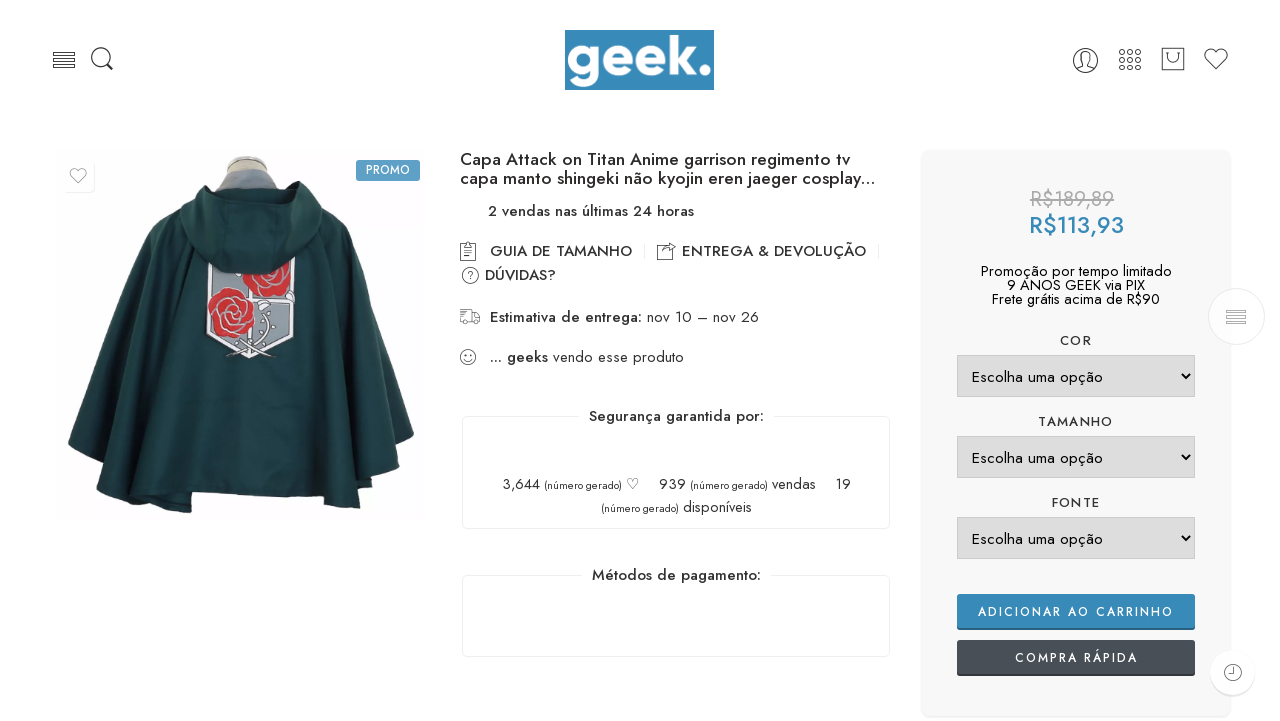

--- FILE ---
content_type: text/html; charset=UTF-8
request_url: https://www.geekmagazine.com.br/capa-attack-on-titan-anime-garrison-regimento-tv-capa-manto-shingeki-nao-kyojin-eren-jaeger-cosplay-traje-anime-japones/
body_size: 62640
content:
<!DOCTYPE html><html lang=pt-BR prefix="og: https://ogp.me/ns#"><head><meta charset="UTF-8"><meta http-equiv="X-UA-Compatible" content="IE=Edge"><meta name="viewport" content="width=device-width, initial-scale=1"><link rel=profile href="https://gmpg.org/xfn/11"><link rel=pingback href=https://www.geekmagazine.com.br/xmlrpc.php><link rel="shortcut icon" href=https://www.geekmagazine.com.br/wp-content/uploads/2016/05/logominialsquare2.webp><link rel=manifest crossorigin=use-credentials href=https://www.geekmagazine.com.br/manifest.webmanifest><meta name="theme-color" content="#FFFFFF"><meta name="mobile-web-app-capable" content="yes"><meta name="application-name" content="Geek Magazine.com.br"><meta name="apple-mobile-web-app-capable" content="yes"><meta name="apple-touch-fullscreen" content="yes"><meta name="apple-mobile-web-app-title" content="GEEK."><meta name="apple-mobile-web-app-status-bar-style" content="default"><link rel=apple-touch-icon href><link rel=apple-touch-startup-image media="(device-width: 430px) and (device-height: 932px) and (-webkit-device-pixel-ratio: 3)" href=https://www.geekmagazine.com.br/wp-content/uploads/daftplug-instantify/img-pwa-apple-launch-1290x2796.png><link rel=apple-touch-startup-image media="(device-width: 393px) and (device-height: 852px) and (-webkit-device-pixel-ratio: 3)" href=https://www.geekmagazine.com.br/wp-content/uploads/daftplug-instantify/img-pwa-apple-launch-1179x2256.png><link rel=apple-touch-startup-image media="(device-width: 428px) and (device-height: 926px) and (-webkit-device-pixel-ratio: 3)" href=https://www.geekmagazine.com.br/wp-content/uploads/daftplug-instantify/img-pwa-apple-launch-1284x2778.png><link rel=apple-touch-startup-image media="(device-width: 390px) and (device-height: 844px) and (-webkit-device-pixel-ratio: 3)" href=https://www.geekmagazine.com.br/wp-content/uploads/daftplug-instantify/img-pwa-apple-launch-1170x2532.png><link rel=apple-touch-startup-image media="(device-width: 375px) and (device-height: 812px) and (-webkit-device-pixel-ratio: 3)" href=https://www.geekmagazine.com.br/wp-content/uploads/daftplug-instantify/img-pwa-apple-launch-1125x2436.png><link rel=apple-touch-startup-image media="(device-width: 414px) and (device-height: 896px) and (-webkit-device-pixel-ratio: 3)" href=https://www.geekmagazine.com.br/wp-content/uploads/daftplug-instantify/img-pwa-apple-launch-1242x2688.png><link rel=apple-touch-startup-image media="(device-width: 414px) and (device-height: 896px) and (-webkit-device-pixel-ratio: 2)" href=https://www.geekmagazine.com.br/wp-content/uploads/daftplug-instantify/img-pwa-apple-launch-828x1792.png><link rel=apple-touch-startup-image media="(device-width: 414px) and (device-height: 736px) and (-webkit-device-pixel-ratio: 3)" href=https://www.geekmagazine.com.br/wp-content/uploads/daftplug-instantify/img-pwa-apple-launch-1242x2208.png><link rel=apple-touch-startup-image media="(device-width: 375px) and (device-height: 667px) and (-webkit-device-pixel-ratio: 2)" href=https://www.geekmagazine.com.br/wp-content/uploads/daftplug-instantify/img-pwa-apple-launch-750x1334.png><link rel=apple-touch-startup-image media="(device-width: 320px) and (device-height: 568px) and (-webkit-device-pixel-ratio: 2)" href=https://www.geekmagazine.com.br/wp-content/uploads/daftplug-instantify/img-pwa-apple-launch-640x1136.png><link rel=apple-touch-startup-image media="(device-width: 1024px) and (device-height: 1366px) and (-webkit-device-pixel-ratio: 2)" href=https://www.geekmagazine.com.br/wp-content/uploads/daftplug-instantify/img-pwa-apple-launch-2048x2732.png><link rel=apple-touch-startup-image media="(device-width: 834px) and (device-height: 1194px) and (-webkit-device-pixel-ratio: 2)" href=https://www.geekmagazine.com.br/wp-content/uploads/daftplug-instantify/img-pwa-apple-launch-1668x2388.png><link rel=apple-touch-startup-image media="(device-width: 820px) and (device-height: 1180px) and (-webkit-device-pixel-ratio: 2)" href=https://www.geekmagazine.com.br/wp-content/uploads/daftplug-instantify/img-pwa-apple-launch-1640x2360.png><link rel=apple-touch-startup-image media="(device-width: 834px) and (device-height: 1112px) and (-webkit-device-pixel-ratio: 2)" href=https://www.geekmagazine.com.br/wp-content/uploads/daftplug-instantify/img-pwa-apple-launch-1668x2224.png><link rel=apple-touch-startup-image media="(device-width: 810px) and (device-height: 1080px) and (-webkit-device-pixel-ratio: 2)" href=https://www.geekmagazine.com.br/wp-content/uploads/daftplug-instantify/img-pwa-apple-launch-1620x2160.png><link rel=apple-touch-startup-image media="(device-width: 768px) and (device-height: 1024px) and (-webkit-device-pixel-ratio: 2)" href=https://www.geekmagazine.com.br/wp-content/uploads/daftplug-instantify/img-pwa-apple-launch-1536x2048.png><style>img:is([sizes="auto" i], [sizes^="auto," i]) { contain-intrinsic-size: 3000px 1500px }</style><title>🔥 Capa Attack On Titan Anime Garrison Regimento Tv Capa Manto Shingeki Não Kyojin Eren Jaeger Cosplay Traje Anime Japonês - Geek Magazine.com.br</title><link rel=preload href=https://www.geekmagazine.com.br/wp-content/cache/perfmatters/www.geekmagazine.com.br/css/product.used.css as=style onload="this.rel='stylesheet';this.removeAttribute('onload');"><link rel=stylesheet id=perfmatters-used-css href=https://www.geekmagazine.com.br/wp-content/cache/perfmatters/www.geekmagazine.com.br/css/product.used.css media=all><link rel=preload href=https://www.geekmagazine.com.br/wp-content/uploads/2016/05/logominialsquare2.webp as=image><link rel=preload href=https://www.geekmagazine.com.br/wp-content/plugins/nasa-core/assets/images/flame.png as=image><link rel=preload href=//www.geekmagazine.com.br/wp-content/uploads/2021/06/logominimal20217.webp as=image imagesrcset="//www.geekmagazine.com.br/wp-content/uploads/2021/06/logominimal20217.webp 1x, https://www.geekmagazine.com.br/wp-content/uploads/2021/06/logominimal20217.webp 2x"><link rel=preload href=//www.geekmagazine.com.br/wp-content/uploads/2022/03/logominial2.webp as=image><link rel=preload href=//www.geekmagazine.com.br/wp-content/uploads/2021/06/logominimal20217.webp as=image><link rel=preload href=https://www.geekmagazine.com.br/wp-content/uploads/2022/03/1455144811-1.webp as=image><link rel=preload href=https://www.geekmagazine.com.br/wp-content/uploads/2022/03/1424372648-1.webp as=image><link rel=preload href=https://www.geekmagazine.com.br/wp-content/themes/elessi-theme-new/style.css as=style onload="this.rel='stylesheet';this.removeAttribute('onload');"><link rel=preload href=https://www.geekmagazine.com.br/wp-content/themes/elessi-theme-new/assets/css/style-large.css as=style onload="this.rel='stylesheet';this.removeAttribute('onload');"><link rel=preload href=https://www.geekmagazine.com.br/wp-content/themes/elessi-theme-new/assets/css/style-single-product.css as=style onload="this.rel='stylesheet';this.removeAttribute('onload');"><link rel=preload href=https://www.geekmagazine.com.br/wp-content/uploads/nasa-dynamic/dynamic.css as=style onload="this.rel='stylesheet';this.removeAttribute('onload');"><link rel=preload href=https://www.geekmagazine.com.br/wp-content/themes/elessi-theme-new/assets/js/min/js-large.min.js as=script><link rel=preload href=https://www.geekmagazine.com.br/wp-content/plugins/woocommerce/assets/js/jquery-cookie/jquery.cookie.min.js as=script><link rel=preload href=https://www.geekmagazine.com.br/wp-content/themes/elessi-theme-new/assets/js/min/single-product.min.js as=script><link rel=preload href=https://www.geekmagazine.com.br/wp-content/plugins/nasa-core/assets/js/min/jquery.magnific-popup.min.js as=script><link rel=preload href=https://www.geekmagazine.com.br/wp-content/themes/elessi-theme-new/assets/js/min/main.min.js as=script><link rel=preload href=https://www.geekmagazine.com.br/wp-content/themes/elessi-theme-new/assets/js/min/functions.min.js as=script><link rel=preload href=https://www.geekmagazine.com.br/wp-content/themes/elessi-theme-new/assets/css/style-font-weight-500.css as=style onload="this.rel='stylesheet';this.removeAttribute('onload');"><link rel=preload href=https://www.geekmagazine.com.br/wp-content/themes/elessi-theme-new/assets/minify-font-icons/fonts.min.css as=style onload="this.rel='stylesheet';this.removeAttribute('onload');"><link rel=preload href='https://www.geekmagazine.com.br/wp-content/themes/elessi-theme-new/assets/minify-font-icons/fonts.min.css' as=font><link rel=preload href=https://www.geekmagazine.com.br/wp-content/cache/perfmatters/www.geekmagazine.com.br/fonts/c8a9c7487414.google-fonts.css as=style onload="this.rel='stylesheet';this.removeAttribute('onload');"><link rel=preload href=https://www.geekmagazine.com.br/wp-content/plugins/woocommerce-notification/fonts/icons-close.woff2 as=font type=font/woff2><link rel=preload href=https://www.geekmagazine.com.br/wp-content/cache/perfmatters/www.geekmagazine.com.br/fonts/92zUtBhPNqw73oHt4D4hXRAy7g.woff2 as=font type=font/woff2><link rel=preload href=https://www.geekmagazine.com.br/wp-content/cache/perfmatters/www.geekmagazine.com.br/fonts/92zatBhPNqw73oTd4jQmfxI.woff2 as=font type=font/woff2><link rel=preload href=https://www.geekmagazine.com.br/wp-content/plugins/perfmatters/js/lazyload.min.js as=script><meta name="description" content="HOT!! 🔥🌋🚒 Compre já com FRETE GRÁTIS Capa Attack on Titan Anime garrison regimento tv capa manto shingeki não kyojin eren jaeger cosplay traje anime japonês e"><meta name="robots" content="follow, index, max-snippet:-1, max-video-preview:-1, max-image-preview:large"><link rel=canonical href=https://www.geekmagazine.com.br/capa-attack-on-titan-anime-garrison-regimento-tv-capa-manto-shingeki-nao-kyojin-eren-jaeger-cosplay-traje-anime-japones/ ><meta property="og:locale" content="pt_BR"><meta property="og:type" content="product"><meta property="og:title" content="🔥 Capa Attack On Titan Anime Garrison Regimento Tv Capa Manto Shingeki Não Kyojin Eren Jaeger Cosplay Traje Anime Japonês - Geek Magazine.com.br"><meta property="og:description" content="HOT!! 🔥🌋🚒 Compre já com FRETE GRÁTIS Capa Attack on Titan Anime garrison regimento tv capa manto shingeki não kyojin eren jaeger cosplay traje anime japonês e"><meta property="og:url" content="https://www.geekmagazine.com.br/capa-attack-on-titan-anime-garrison-regimento-tv-capa-manto-shingeki-nao-kyojin-eren-jaeger-cosplay-traje-anime-japones/"><meta property="og:site_name" content="Geek Magazine.com.br"><meta property="og:updated_time" content="2022-03-27T13:54:18-03:00"><meta property="product:brand" content="OEM"><meta property="product:availability" content="instock"><meta property="product:retailer_item_id" content="DRX99H4FX73F"><meta name="twitter:card" content="summary_large_image"><meta name="twitter:title" content="🔥 Capa Attack On Titan Anime Garrison Regimento Tv Capa Manto Shingeki Não Kyojin Eren Jaeger Cosplay Traje Anime Japonês - Geek Magazine.com.br"><meta name="twitter:description" content="HOT!! 🔥🌋🚒 Compre já com FRETE GRÁTIS Capa Attack on Titan Anime garrison regimento tv capa manto shingeki não kyojin eren jaeger cosplay traje anime japonês e"><meta name="twitter:site" content="@geekmagazinebr"><meta name="twitter:creator" content="@geekmagazinebr"><meta name="twitter:image" content="https://www.geekmagazine.com.br/wp-content/uploads/2022/03/1455144811-1.webp"><meta name="twitter:label1" content="Preço"><meta name="twitter:data1" content="&#082;&#036;189,89"><meta name="twitter:label2" content="Disponibilidade"><meta name="twitter:data2" content="Em estoque"> <script type=application/ld+json class=rank-math-schema-pro>{"@context":"https://schema.org","@graph":[{"@type":"Organization","@id":"https://www.geekmagazine.com.br/#organization","name":"Geek Magazine.com.br","url":"https://www.geekmagazine.com.br","email":"sac@geekmagazine.com.br","logo":{"@type":"ImageObject","@id":"https://www.geekmagazine.com.br/#logo","url":"https://www.geekmagazine.com.br/wp-content/uploads/2021/06/logominimal3.png","caption":"Geek Magazine.com.br","inLanguage":"pt-BR","width":"600","height":"300"},"contactPoint":[{"@type":"ContactPoint","telephone":"sac@geekmagazine.com.br","contactType":"customer support"}]},{"@type":"WebSite","@id":"https://www.geekmagazine.com.br/#website","url":"https://www.geekmagazine.com.br","name":"Geek Magazine.com.br","publisher":{"@id":"https://www.geekmagazine.com.br/#organization"},"inLanguage":"pt-BR"},{"@type":"ImageObject","@id":"https://www.geekmagazine.com.br/wp-content/uploads/2022/03/1455144811-1.webp","url":"https://www.geekmagazine.com.br/wp-content/uploads/2022/03/1455144811-1.webp","width":"1000","height":"1000","caption":"Capa Attack on Titan Anime garrison regimento tv capa manto shingeki n\u00e3o kyojin eren jaeger cosplay traje anime japon\u00eas 1","inLanguage":"pt-BR"},{"@type":"Person","@id":"https://www.geekmagazine.com.br/capa-attack-on-titan-anime-garrison-regimento-tv-capa-manto-shingeki-nao-kyojin-eren-jaeger-cosplay-traje-anime-japones/#author","name":"GEEK","image":{"@type":"ImageObject","@id":"https://www.geekmagazine.com.br/wp-content/uploads/nsl_avatars/9cf0def7fa14eca36d84f2eb3dbea3fd.webp","url":"https://www.geekmagazine.com.br/wp-content/uploads/nsl_avatars/9cf0def7fa14eca36d84f2eb3dbea3fd.webp","caption":"GEEK","inLanguage":"pt-BR"},"sameAs":["https://www.geekmagazine.com.br/"],"worksFor":{"@id":"https://www.geekmagazine.com.br/#organization"}},{"@type":"ItemPage","@id":"https://www.geekmagazine.com.br/capa-attack-on-titan-anime-garrison-regimento-tv-capa-manto-shingeki-nao-kyojin-eren-jaeger-cosplay-traje-anime-japones/#webpage","url":"https://www.geekmagazine.com.br/capa-attack-on-titan-anime-garrison-regimento-tv-capa-manto-shingeki-nao-kyojin-eren-jaeger-cosplay-traje-anime-japones/","name":"\ud83d\udd25 Capa Attack On Titan Anime Garrison Regimento Tv Capa Manto Shingeki N\u00e3o Kyojin Eren Jaeger Cosplay Traje Anime Japon\u00eas - Geek Magazine.com.br","datePublished":"2022-03-01T09:06:20-03:00","dateModified":"2022-03-27T13:54:18-03:00","author":{"@id":"https://www.geekmagazine.com.br/capa-attack-on-titan-anime-garrison-regimento-tv-capa-manto-shingeki-nao-kyojin-eren-jaeger-cosplay-traje-anime-japones/#author"},"isPartOf":{"@id":"https://www.geekmagazine.com.br/#website"},"primaryImageOfPage":{"@id":"https://www.geekmagazine.com.br/wp-content/uploads/2022/03/1455144811-1.webp"},"inLanguage":"pt-BR"},{"@type":"Product","brand":{"@type":"Brand","name":"OEM"},"name":"Capa Attack on Titan Anime garrison regimento tv capa manto shingeki n\u00e3o kyojin eren jaeger cosplay traje anime japon\u00eas","description":"\u00a0","sku":"DRX99H4FX73F","category":"Capas","mainEntityOfPage":{"@id":"https://www.geekmagazine.com.br/capa-attack-on-titan-anime-garrison-regimento-tv-capa-manto-shingeki-nao-kyojin-eren-jaeger-cosplay-traje-anime-japones/#webpage"},"offers":{"@type":"Offer","price":"189.89","priceValidUntil":"2026-12-31","priceCurrency":"BRL","availability":"http://schema.org/InStock","seller":{"@type":"Organization","@id":"https://www.geekmagazine.com.br/","name":"Geek Magazine.com.br","url":"https://www.geekmagazine.com.br","logo":"https://www.geekmagazine.com.br/wp-content/uploads/2021/06/logominimal3.png"},"url":"https://www.geekmagazine.com.br/capa-attack-on-titan-anime-garrison-regimento-tv-capa-manto-shingeki-nao-kyojin-eren-jaeger-cosplay-traje-anime-japones/"},"additionalProperty":[{"@type":"PropertyValue","name":"utilizacao-especial","value":"Trajes"},{"@type":"PropertyValue","name":"tipo-de-origem","value":"anime"},{"@type":"PropertyValue","name":"numero-do-modelo","value":"JS688011"},{"@type":"PropertyValue","name":"tipo-de-item","value":"tops"},{"@type":"PropertyValue","name":"componentes","value":"Manto"},{"@type":"PropertyValue","name":"nome-do-departamento","value":"Adult"},{"@type":"PropertyValue","name":"sexo","value":"Unissex"},{"@type":"PropertyValue","name":"material","value":"Twill, Twill"},{"@type":"PropertyValue","name":"caracteres","value":"Eren Jaeger"},{"@type":"PropertyValue","name":"item-type","value":"Attack on Titan"},{"@type":"PropertyValue","name":"occasion","value":"Halloween &amp; Party"},{"@type":"PropertyValue","name":"accessories","value":"Cape Robes Cloak"},{"@type":"PropertyValue","name":"source-type","value":"Anime"},{"@type":"PropertyValue","name":"is_customized","value":"Yes"},{"@type":"PropertyValue","name":"category","value":"Cosplay Costumes"},{"@type":"PropertyValue","name":"special-use","value":"Costumes &amp; Accessories"},{"@type":"PropertyValue","name":"package-content","value":"Cloak"},{"@type":"PropertyValue","name":"source-type2","value":"Game"}],"@id":"https://www.geekmagazine.com.br/capa-attack-on-titan-anime-garrison-regimento-tv-capa-manto-shingeki-nao-kyojin-eren-jaeger-cosplay-traje-anime-japones/#richSnippet","image":{"@id":"https://www.geekmagazine.com.br/wp-content/uploads/2022/03/1455144811-1.webp"}}]}</script> <link rel=dns-prefetch href=//www.geekmagazine.com.br><link rel=preload href=//www.geekmagazine.com.br/wp-content/themes/elessi-theme-new/assets/minify-font-icons/font-nasa-icons/nasa-font.woff as=font type=font/woff crossorigin><link rel=preload href=//www.geekmagazine.com.br/wp-content/themes/elessi-theme-new/assets/minify-font-icons/font-pe-icon-7-stroke/Pe-icon-7-stroke.woff as=font type=font/woff crossorigin><link rel=preload href=//www.geekmagazine.com.br/wp-content/themes/elessi-theme-new/assets/minify-font-icons/font-awesome-4.7.0/fontawesome-webfont.woff2 as=font type=font/woff2 crossorigin><link id=woocommerce-notification-fonts rel=preload href=https://www.geekmagazine.com.br/wp-content/plugins/woocommerce-notification/fonts/icons-close.woff2 as=font crossorigin><link rel=stylesheet id=FSWW_style-css href='https://www.geekmagazine.com.br/wp-content/plugins/FS_WooCommerce_Wallet/assets/styles/style.css' type=text/css media=all><style id=classic-theme-styles-inline-css>/*! This file is auto-generated */
.wp-block-button__link{color:#fff;background-color:#32373c;border-radius:9999px;box-shadow:none;text-decoration:none;padding:calc(.667em + 2px) calc(1.333em + 2px);font-size:1.125em}.wp-block-file__button{background:#32373c;color:#fff;text-decoration:none}</style><link rel=stylesheet id=fsww_style-css data-pmdelayedstyle="https://www.geekmagazine.com.br/wp-content/plugins/FS_WooCommerce_Wallet/assets/styles/frontend.css?ver=1.2" type=text/css media=all><link rel=stylesheet id=daftplug-instantify-pwa-offlinenotification-css data-pmdelayedstyle="https://www.geekmagazine.com.br/wp-content/plugins/daftplug-instantify/pwa/public/assets/css/style-offlinenotification.css?ver=7.6" type=text/css media=all><link rel=stylesheet id=daftplug-instantify-pwa-public-css data-pmdelayedstyle="https://www.geekmagazine.com.br/wp-content/plugins/daftplug-instantify/pwa/public/assets/css/style-pwa.min.css?ver=7.6" type=text/css media=all><link rel=stylesheet id=daftplug-instantify-amp-public-css data-pmdelayedstyle="https://www.geekmagazine.com.br/wp-content/plugins/daftplug-instantify/amp/public/assets/css/style-amp.min.css?ver=7.6" type=text/css media=all><link rel=stylesheet id=daftplug-instantify-public-css data-pmdelayedstyle="https://www.geekmagazine.com.br/wp-content/plugins/daftplug-instantify/public/assets/css/style-public.min.css?ver=7.6" type=text/css media=all><link rel=stylesheet id=woocommerce-conditional-product-fees-for-checkout-css data-pmdelayedstyle="https://www.geekmagazine.com.br/wp-content/plugins/woo-conditional-product-fees-for-checkout/public/css/woocommerce-conditional-product-fees-for-checkout-public.css?ver=4.3.1" type=text/css media=all><link rel=stylesheet id=woocommerce-notification-icons-close-css data-pmdelayedstyle="https://www.geekmagazine.com.br/wp-content/plugins/woocommerce-notification/css/icons-close.css?ver=1.4.3" type=text/css media=all><link rel=stylesheet id=woocommerce-notification-css data-pmdelayedstyle="https://www.geekmagazine.com.br/wp-content/plugins/woocommerce-notification/css/woocommerce-notification.min.css?ver=1.4.3" type=text/css media=all><style id=woocommerce-notification-inline-css>#message-purchased #notify-close:before{color:#212121;}#message-purchased .message-purchase-main{overflow:hidden}#message-purchased .wn-notification-image-wrapper{padding:0;}#message-purchased .wn-notification-message-container{padding-left:20px;}                #message-purchased .message-purchase-main{                        background-color: #ffffff;                                               color:#212121 !important;                        border-radius:3px ;                }#message-purchased .message-purchase-main p, #message-purchased .message-purchase-main p small{                        color:#212121 !important;                }                 #message-purchased .message-purchase-main p a, #message-purchased .message-purchase-main p span{                        color:#212121 !important;                }</style><style id=woocommerce-inline-inline-css>.woocommerce form .form-row .required { visibility: visible; }</style><link rel=stylesheet id=paghiper-frontend-css-css data-pmdelayedstyle="https://www.geekmagazine.com.br/wp-content/plugins/woo-boleto-paghiper/assets/css/frontend.min.css?ver=1.0" type=text/css media><link rel=stylesheet id=brands-styles-css data-pmdelayedstyle="https://www.geekmagazine.com.br/wp-content/plugins/woocommerce/assets/css/brands.css?ver=10.0.4" type=text/css media=all><link rel=stylesheet id=elessi-fonts-icons-css href='https://www.geekmagazine.com.br/wp-content/themes/elessi-theme-new/assets/minify-font-icons/fonts.min.css' type=text/css media=all><link rel=stylesheet id=elessi-font-awesome-5-free-style-css data-pmdelayedstyle="https://www.geekmagazine.com.br/wp-content/themes/elessi-theme-new/assets/font-awesome-5.0.13/css/fontawesome-all.min.css?ver=6.8.3" type=text/css media=all><link crossorigin=anonymous rel=stylesheet id=nasa-fonts-css href=https://www.geekmagazine.com.br/wp-content/cache/perfmatters/www.geekmagazine.com.br/fonts/b97d157f8e24.google-fonts.css type=text/css media=all><link rel=stylesheet id=woo_discount_pro_style-css data-pmdelayedstyle="https://www.geekmagazine.com.br/wp-content/plugins/woo-discount-rules-pro/Assets/Css/awdr_style.min.css?ver=2.3.13" type=text/css media=all><link rel=stylesheet id=elessi-style-css href='https://www.geekmagazine.com.br/wp-content/themes/elessi-theme-new/style.css' type=text/css media=all><link rel=stylesheet id=elessi-style-large-css href=https://www.geekmagazine.com.br/wp-content/themes/elessi-theme-new/assets/css/style-large.css type=text/css media=all><link rel=stylesheet id=elessi-loop-product-css data-pmdelayedstyle=https://www.geekmagazine.com.br/wp-content/themes/elessi-theme-new/assets/css/style-loop-product-modern-1.css type=text/css media=all><link rel=stylesheet id=elessi-style-signle-product-css href=https://www.geekmagazine.com.br/wp-content/themes/elessi-theme-new/assets/css/style-single-product.css type=text/css media=all><link rel=stylesheet id=elessi-style-font-weight-css href=https://www.geekmagazine.com.br/wp-content/themes/elessi-theme-new/assets/css/style-font-weight-500.css type=text/css media=all><link rel=stylesheet id=nasa-sc-woo-css data-pmdelayedstyle=https://www.geekmagazine.com.br/wp-content/plugins/nasa-core/assets/css/nasa-sc-woo.css type=text/css media=all><link rel=stylesheet id=nasa-sc-css data-pmdelayedstyle=https://www.geekmagazine.com.br/wp-content/plugins/nasa-core/assets/css/nasa-sc.css type=text/css media=all><link rel=stylesheet id=elessi-style-dynamic-css href='//www.geekmagazine.com.br/wp-content/uploads/nasa-dynamic/dynamic.css' type=text/css media=all> <script type=text/template id=tmpl-variation-template>
	<div class=woocommerce-variation-description>{{{ data.variation.variation_description }}}</div>
	<div class=woocommerce-variation-price>{{{ data.variation.price_html }}}</div>
	<div class=woocommerce-variation-availability>{{{ data.variation.availability_html }}}</div>
</script> <script type=text/template id=tmpl-unavailable-variation-template>
	<p role=alert>Desculpe, este produto não está disponível. Escolha uma combinação diferente.</p>
</script> <script>window._nslDOMReady = function (callback) {
                if ( document.readyState === "complete" || document.readyState === "interactive" ) {
                    callback();
                } else {
                    document.addEventListener( "DOMContentLoaded", callback );
                }
            };</script><script src="https://www.geekmagazine.com.br/wp-includes/js/jquery/jquery.min.js" id=jquery-core-js></script> <script id=FSWW_main-js-extra>var fsww = {"delete_this_item":"Delete This item?"};</script> <script src="https://www.geekmagazine.com.br/wp-content/plugins/FS_WooCommerce_Wallet/assets/scripts/main.js" id=FSWW_main-js defer></script> <script src="https://www.geekmagazine.com.br/wp-content/plugins/FS_WooCommerce_Wallet/assets/scripts/frontend.js" id=fsww_script-js defer></script> <script src="https://www.geekmagazine.com.br/wp-content/plugins/woocommerce/assets/js/jquery-tiptip/jquery.tipTip.min.js" id=jquery-tiptip-js defer></script> <script id=woocommerce-conditional-product-fees-for-checkout-js-extra>var wcpfc_public_vars = {"fee_tooltip_data":[]};</script> <script src="https://www.geekmagazine.com.br/wp-content/plugins/woo-conditional-product-fees-for-checkout/public/js/woocommerce-conditional-product-fees-for-checkout-public.js" id=woocommerce-conditional-product-fees-for-checkout-js defer></script> <script id=woocommerce-notification-js-extra>var _woocommerce_notification_params = {"str_about":"About","str_ago":"ago","str_day":"day","str_days":"days","str_hour":"hour","str_hours":"horas","str_min":"minute","str_mins":"minutes","str_secs":"secs","str_few_sec":"a few seconds","time_close":"23","show_close":"1","change_virtual_time":"","change_message_number":"","loop":"1","loop_session":"1","loop_session_total":"60","loop_session_duration":"3600","display_time":"10","next_time":"15","notification_per_page":"60","display_effect":"fadeInDown","hidden_effect":"fadeOutUp","redirect_target":"1","image":"1","messages":["Um geek de {city} comprou \ud83d\udecd\ud83e\udd29\ud83d\udecd {product_with_link}","{product_with_link} {custom}"],"message_custom":"HOT!! \ud83d\udd25\ud83c\udf0b\ud83d\ude92 {number} geeks visualizando","message_number_min":"101","message_number_max":"499","detect":"1","time":"2","names":["R2Vlaw=="],"cities":["U1A=","R08=","TUc=","UlM=","U0M=","QUM=","Uko=","RVM=","QkE=","Q0U=","VE8=","TUE=","TVM=","TUc=","TVQ=","Uk8=","Uk4="],"country":"","in_the_same_cate":"0","billing":"0","initial_delay":"10","ajax_url":"https:\/\/www.geekmagazine.com.br\/wp-admin\/admin-ajax.php","viwn_pd_id":""};</script> <script src="https://www.geekmagazine.com.br/wp-content/plugins/woocommerce-notification/js/woocommerce-notification.min.js" id=woocommerce-notification-js defer></script> <script src="https://www.geekmagazine.com.br/wp-content/plugins/woocommerce/assets/js/jquery-blockui/jquery.blockUI.min.js" id=jquery-blockui-js defer=defer data-wp-strategy=defer></script> <script id=wc-add-to-cart-js-extra>var wc_add_to_cart_params = {"ajax_url":"\/wp-admin\/admin-ajax.php","wc_ajax_url":"\/?wc-ajax=%%endpoint%%","i18n_view_cart":"Ver carrinho","cart_url":"https:\/\/www.geekmagazine.com.br\/shopping-cart\/","is_cart":"","cart_redirect_after_add":"no"};</script> <script src="https://www.geekmagazine.com.br/wp-content/plugins/woocommerce/assets/js/frontend/add-to-cart.min.js" id=wc-add-to-cart-js defer=defer data-wp-strategy=defer></script> <script id=wc-single-product-js-extra>var wc_single_product_params = {"i18n_required_rating_text":"Selecione uma classifica\u00e7\u00e3o","i18n_rating_options":["1 de 5 estrelas","2 de 5 estrelas","3 de 5 estrelas","4 de 5 estrelas","5 de 5 estrelas"],"i18n_product_gallery_trigger_text":"Ver galeria de imagens em tela cheia","review_rating_required":"yes","flexslider":{"rtl":false,"animation":"slide","smoothHeight":true,"directionNav":false,"controlNav":"thumbnails","slideshow":false,"animationSpeed":500,"animationLoop":false,"allowOneSlide":false},"zoom_enabled":"","zoom_options":[],"photoswipe_enabled":"","photoswipe_options":{"shareEl":false,"closeOnScroll":false,"history":false,"hideAnimationDuration":0,"showAnimationDuration":0},"flexslider_enabled":""};</script> <script src="https://www.geekmagazine.com.br/wp-content/plugins/woocommerce/assets/js/frontend/single-product.min.js" id=wc-single-product-js defer=defer data-wp-strategy=defer></script> <script src="https://www.geekmagazine.com.br/wp-content/plugins/woocommerce/assets/js/js-cookie/js.cookie.min.js" id=js-cookie-js defer=defer data-wp-strategy=defer></script> <script id=woocommerce-js-extra>var woocommerce_params = {"ajax_url":"\/wp-admin\/admin-ajax.php","wc_ajax_url":"\/?wc-ajax=%%endpoint%%","i18n_password_show":"Mostrar senha","i18n_password_hide":"Ocultar senha"};</script> <script src="https://www.geekmagazine.com.br/wp-content/plugins/woocommerce/assets/js/frontend/woocommerce.min.js" id=woocommerce-js defer=defer data-wp-strategy=defer></script> <script src="https://www.geekmagazine.com.br/wp-content/plugins/woo-boleto-paghiper/assets/js/frontend.min.js" id=paghiper-frontend-js-js defer></script> <script src="https://www.geekmagazine.com.br/wp-includes/js/underscore.min.js" id=underscore-js defer></script> <script id=wp-util-js-extra>var _wpUtilSettings = {"ajax":{"url":"\/wp-admin\/admin-ajax.php"}};</script> <script src="https://www.geekmagazine.com.br/wp-includes/js/wp-util.min.js" id=wp-util-js defer></script> <script id=wc-add-to-cart-variation-js-extra>var wc_add_to_cart_variation_params = {"wc_ajax_url":"\/?wc-ajax=%%endpoint%%","i18n_no_matching_variations_text":"Desculpe, nenhum produto atende sua sele\u00e7\u00e3o. Escolha uma combina\u00e7\u00e3o diferente.","i18n_make_a_selection_text":"Selecione uma das op\u00e7\u00f5es do produto antes de adicion\u00e1-lo ao carrinho.","i18n_unavailable_text":"Desculpe, este produto n\u00e3o est\u00e1 dispon\u00edvel. Escolha uma combina\u00e7\u00e3o diferente.","i18n_reset_alert_text":"Sua sele\u00e7\u00e3o foi redefinida. Selecione algumas op\u00e7\u00f5es de produtos antes de adicionar este produto ao seu carrinho."};</script> <script src="https://www.geekmagazine.com.br/wp-content/plugins/woocommerce/assets/js/frontend/add-to-cart-variation.min.js" id=wc-add-to-cart-variation-js defer=defer data-wp-strategy=defer></script> <meta name="theme-color" content="#ffffff"><meta name="msapplication-navbutton-color" content="#ffffff"><meta name="apple-mobile-web-app-status-bar-style" content="#ffffff"> <noscript><style>.woocommerce-product-gallery{ opacity: 1 !important; }</style></noscript><meta name="generator" content="Powered by WPBakery Page Builder - drag and drop page builder for WordPress."><link rel=amphtml href=https://www.geekmagazine.com.br/capa-attack-on-titan-anime-garrison-regimento-tv-capa-manto-shingeki-nao-kyojin-eren-jaeger-cosplay-traje-anime-japones/amp/ > <script id=serviceworker>if (navigator.serviceWorker) {
	        window.addEventListener('load', function() {
	            navigator.serviceWorker.register(
	                "https:\/\/www.geekmagazine.com.br\/serviceworker.sw", {scope: "\/"}
	            );
	        });
	    }</script> <style>div.nsl-container[data-align="left"] {
    text-align: left;
}

div.nsl-container[data-align="center"] {
    text-align: center;
}

div.nsl-container[data-align="right"] {
    text-align: right;
}


div.nsl-container div.nsl-container-buttons a[data-plugin="nsl"] {
    text-decoration: none;
    box-shadow: none;
    border: 0;
}

div.nsl-container .nsl-container-buttons {
    display: flex;
    padding: 5px 0;
}

div.nsl-container.nsl-container-block .nsl-container-buttons {
    display: inline-grid;
    grid-template-columns: minmax(145px, auto);
}

div.nsl-container-block-fullwidth .nsl-container-buttons {
    flex-flow: column;
    align-items: center;
}

div.nsl-container-block-fullwidth .nsl-container-buttons a,
div.nsl-container-block .nsl-container-buttons a {
    flex: 1 1 auto;
    display: block;
    margin: 5px 0;
    width: 100%;
}

div.nsl-container-inline {
    margin: -5px;
    text-align: left;
}

div.nsl-container-inline .nsl-container-buttons {
    justify-content: center;
    flex-wrap: wrap;
}

div.nsl-container-inline .nsl-container-buttons a {
    margin: 5px;
    display: inline-block;
}

div.nsl-container-grid .nsl-container-buttons {
    flex-flow: row;
    align-items: center;
    flex-wrap: wrap;
}

div.nsl-container-grid .nsl-container-buttons a {
    flex: 1 1 auto;
    display: block;
    margin: 5px;
    max-width: 280px;
    width: 100%;
}

@media only screen and (min-width: 650px) {
    div.nsl-container-grid .nsl-container-buttons a {
        width: auto;
    }
}

div.nsl-container .nsl-button {
    cursor: pointer;
    vertical-align: top;
    border-radius: 4px;
}

div.nsl-container .nsl-button-default {
    color: #fff;
    display: flex;
}

div.nsl-container .nsl-button-icon {
    display: inline-block;
}

div.nsl-container .nsl-button-svg-container {
    flex: 0 0 auto;
    padding: 8px;
    display: flex;
    align-items: center;
}

div.nsl-container svg {
    height: 24px;
    width: 24px;
    vertical-align: top;
}

div.nsl-container .nsl-button-default div.nsl-button-label-container {
    margin: 0 24px 0 12px;
    padding: 10px 0;
    font-family: Helvetica, Arial, sans-serif;
    font-size: 16px;
    line-height: 20px;
    letter-spacing: .25px;
    overflow: hidden;
    text-align: center;
    text-overflow: clip;
    white-space: nowrap;
    flex: 1 1 auto;
    -webkit-font-smoothing: antialiased;
    -moz-osx-font-smoothing: grayscale;
    text-transform: none;
    display: inline-block;
}

div.nsl-container .nsl-button-google[data-skin="dark"] .nsl-button-svg-container {
    margin: 1px;
    padding: 7px;
    border-radius: 3px;
    background: #fff;
}

div.nsl-container .nsl-button-google[data-skin="light"] {
    border-radius: 1px;
    box-shadow: 0 1px 5px 0 rgba(0, 0, 0, .25);
    color: RGBA(0, 0, 0, 0.54);
}

div.nsl-container .nsl-button-apple .nsl-button-svg-container {
    padding: 0 6px;
}

div.nsl-container .nsl-button-apple .nsl-button-svg-container svg {
    height: 40px;
    width: auto;
}

div.nsl-container .nsl-button-apple[data-skin="light"] {
    color: #000;
    box-shadow: 0 0 0 1px #000;
}

div.nsl-container .nsl-button-facebook[data-skin="white"] {
    color: #000;
    box-shadow: inset 0 0 0 1px #000;
}

div.nsl-container .nsl-button-facebook[data-skin="light"] {
    color: #1877F2;
    box-shadow: inset 0 0 0 1px #1877F2;
}

div.nsl-container .nsl-button-spotify[data-skin="white"] {
    color: #191414;
    box-shadow: inset 0 0 0 1px #191414;
}

div.nsl-container .nsl-button-apple div.nsl-button-label-container {
    font-size: 17px;
    font-family: -apple-system, BlinkMacSystemFont, "Segoe UI", Roboto, Helvetica, Arial, sans-serif, "Apple Color Emoji", "Segoe UI Emoji", "Segoe UI Symbol";
}

div.nsl-container .nsl-button-slack div.nsl-button-label-container {
    font-size: 17px;
    font-family: -apple-system, BlinkMacSystemFont, "Segoe UI", Roboto, Helvetica, Arial, sans-serif, "Apple Color Emoji", "Segoe UI Emoji", "Segoe UI Symbol";
}

div.nsl-container .nsl-button-slack[data-skin="light"] {
    color: #000000;
    box-shadow: inset 0 0 0 1px #DDDDDD;
}

div.nsl-container .nsl-button-tiktok[data-skin="light"] {
    color: #161823;
    box-shadow: 0 0 0 1px rgba(22, 24, 35, 0.12);
}


div.nsl-container .nsl-button-kakao {
    color: rgba(0, 0, 0, 0.85);
}

.nsl-clear {
    clear: both;
}

.nsl-container {
    clear: both;
}

.nsl-disabled-provider .nsl-button {
    filter: grayscale(1);
    opacity: 0.8;
}

/*Button align start*/

div.nsl-container-inline[data-align="left"] .nsl-container-buttons {
    justify-content: flex-start;
}

div.nsl-container-inline[data-align="center"] .nsl-container-buttons {
    justify-content: center;
}

div.nsl-container-inline[data-align="right"] .nsl-container-buttons {
    justify-content: flex-end;
}


div.nsl-container-grid[data-align="left"] .nsl-container-buttons {
    justify-content: flex-start;
}

div.nsl-container-grid[data-align="center"] .nsl-container-buttons {
    justify-content: center;
}

div.nsl-container-grid[data-align="right"] .nsl-container-buttons {
    justify-content: flex-end;
}

div.nsl-container-grid[data-align="space-around"] .nsl-container-buttons {
    justify-content: space-around;
}

div.nsl-container-grid[data-align="space-between"] .nsl-container-buttons {
    justify-content: space-between;
}

/* Button align end*/

/* Redirect */

#nsl-redirect-overlay {
    display: flex;
    flex-direction: column;
    justify-content: center;
    align-items: center;
    position: fixed;
    z-index: 1000000;
    left: 0;
    top: 0;
    width: 100%;
    height: 100%;
    backdrop-filter: blur(1px);
    background-color: RGBA(0, 0, 0, .32);;
}

#nsl-redirect-overlay-container {
    display: flex;
    flex-direction: column;
    justify-content: center;
    align-items: center;
    background-color: white;
    padding: 30px;
    border-radius: 10px;
}

#nsl-redirect-overlay-spinner {
    content: '';
    display: block;
    margin: 20px;
    border: 9px solid RGBA(0, 0, 0, .6);
    border-top: 9px solid #fff;
    border-radius: 50%;
    box-shadow: inset 0 0 0 1px RGBA(0, 0, 0, .6), 0 0 0 1px RGBA(0, 0, 0, .6);
    width: 40px;
    height: 40px;
    animation: nsl-loader-spin 2s linear infinite;
}

@keyframes nsl-loader-spin {
    0% {
        transform: rotate(0deg)
    }
    to {
        transform: rotate(360deg)
    }
}

#nsl-redirect-overlay-title {
    font-family: -apple-system, BlinkMacSystemFont, "Segoe UI", Roboto, Oxygen-Sans, Ubuntu, Cantarell, "Helvetica Neue", sans-serif;
    font-size: 18px;
    font-weight: bold;
    color: #3C434A;
}

#nsl-redirect-overlay-text {
    font-family: -apple-system, BlinkMacSystemFont, "Segoe UI", Roboto, Oxygen-Sans, Ubuntu, Cantarell, "Helvetica Neue", sans-serif;
    text-align: center;
    font-size: 14px;
    color: #3C434A;
}

/* Redirect END*/</style><style>/* Notice fallback */
#nsl-notices-fallback {
    position: fixed;
    right: 10px;
    top: 10px;
    z-index: 10000;
}

.admin-bar #nsl-notices-fallback {
    top: 42px;
}

#nsl-notices-fallback > div {
    position: relative;
    background: #fff;
    border-left: 4px solid #fff;
    box-shadow: 0 1px 1px 0 rgba(0, 0, 0, .1);
    margin: 5px 15px 2px;
    padding: 1px 20px;
}

#nsl-notices-fallback > div.error {
    display: block;
    border-left-color: #dc3232;
}

#nsl-notices-fallback > div.updated {
    display: block;
    border-left-color: #46b450;
}

#nsl-notices-fallback p {
    margin: .5em 0;
    padding: 2px;
}

#nsl-notices-fallback > div:after {
    position: absolute;
    right: 5px;
    top: 5px;
    content: '\00d7';
    display: block;
    height: 16px;
    width: 16px;
    line-height: 16px;
    text-align: center;
    font-size: 20px;
    cursor: pointer;
}</style><style id=wp-custom-css>.stock.in-stock {
  display:none;
}
.top-bar {
  display:none;
}
.co-wrap-info {
  display:none;
}
.woocommerce-privacy-policy-text {
  display:none;
}
#nasa-breadcrumb-site {
  display:none;
}
.product-item .info .name {
   overflow: hidden;
   text-overflow: ellipsis;
   display: -webkit-box;
   -webkit-line-clamp: 2; /* number of lines to show */
           line-clamp: 2; 
   -webkit-box-orient: vertical;;
}
.nasa-item-meta .nasa-widget-title {
   overflow: hidden;
   text-overflow: ellipsis;
   display: -webkit-box;
   -webkit-line-clamp: 2; /* number of lines to show */
           line-clamp: 2; 
   -webkit-box-orient: vertical;
}
.nasa-product-details-page .product-info .entry-title {
    padding-right: 0px;
}
.product-gallery {
    margin-bottom: -15px;
}
.product-info .cart {
    margin-bottom: 10px;
    margin-top: -10px;
}
.nasa-last-sold {
    margin-top: 10px;
}
body .product-info .entry-title {
    font-size: 120%;
   overflow: hidden;
   text-overflow: ellipsis;
   display: -webkit-box;
   -webkit-line-clamp: 2; /* number of lines to show */
           line-clamp: 2; 
   -webkit-box-orient: vertical;
}
body {
-webkit-font-smoothing: antialiased !important;
-moz-osx-font-smoothing: grayscale !important;
}
#.logo .header_logo {
#filter: invert(43%) sepia(83%) #saturate(388%) hue-rotate(157deg) #brightness(97%) contrast(87%);
#}</style><noscript><style>.wpb_animate_when_almost_visible { opacity: 1; }</style></noscript><noscript><style>.perfmatters-lazy[data-src]{display:none !important;}</style></noscript></head><body class="wp-singular product-template-default single single-product postid-257526 wp-custom-logo wp-theme-elessi-theme-new theme-elessi-theme-new nasa-woo-actived nasa-core-actived woocommerce woocommerce-page woocommerce-no-js antialiased product-zoom nasa-spl-modern-1 nasa-quickview-on wpb-js-composer js-comp-ver-6.8.0 vc_responsive"><div id=wrapper><header id=header-content class=site-header><div class="section-element nasa-promotion-news nasa-hide"><div class=nasa-wapper-promotion><div class="nasa-content-promotion-news nasa-row fullwidth"> <a href=javascript:void(0); title=Fechar class="nasa-promotion-close nasa-stclose bg-white" rel=nofollow></a><div class=nasa-content-promotion-custom style=color:#333> É hora de dar tchau 🙂👋🏻 Caso seu pedido ainda não tenha chegado ou pagamento ainda não identificado, por favor envie sua ID e chave PIX pela página de Contato > Ouvidoria. Após mais de década de geek, uma looonga história e muitos desafios, nós decidimos jogar a toalha, deixando claro que não por nossa vontade, mas estamos num momento em que para empresas que trabalham com importação e preços baixos, como a gente, o ambiente se tornou inviável. Não conseguiríamos mais oferecer nossos preços, facilidades, rapidez na entrega e garantias como antes devido a tamanhas dificuldades com o mercado regulador atual, e perder tudo isso estaríamos perdendo o propósito de existirmos.Lamentamos que tenha chegado a isso. Até um dia quem sabe. Abç, equipe GEEK.</div></div></div></div><div class=nasa-position-relative></div> <a href=javascript:void(0); title=Mostrar class=nasa-promotion-show rel=nofollow><i class=pe-7s-angle-down></i></a><div class="header-wrapper header-type-5 nasa-header-sticky"><div class=sticky-wrapper><div id=masthead class=site-header><div class="row nasa-hide-for-mobile"><div class="large-12 columns nasa-wrap-event-search"><div class="nasa-header-flex nasa-elements-wrap"><div class="nasa-flex-item-1-3 first-columns nasa-flex"> <a class="nasa-menu-off nasa-icon pe-7s-menu fs-28 margin-right-10 rtl-margin-right-0 rtl-margin-left-10" href=javascript:void(0); rel=nofollow></a> <a class="search-icon desk-search nasa-icon nasa-search icon-nasa-search inline-block fs-28" href=javascript:void(0); data-open=0 title=Search rel=nofollow></a></div><div class="nasa-flex-item-1-3 text-center"> <a class="logo nasa-logo-retina nasa-has-sticky-logo nasa-has-mobile-logo" href=https://www.geekmagazine.com.br/ title="Geek Magazine.com.br - 20000+ produtos Nerd com os melhores descontos!" rel=Principal><img data-perfmatters-preload src=//www.geekmagazine.com.br/wp-content/uploads/2021/06/logominimal20217.webp alt="Geek Magazine.com.br" class=header_logo srcset="//www.geekmagazine.com.br/wp-content/uploads/2021/06/logominimal20217.webp 1x, https://www.geekmagazine.com.br/wp-content/uploads/2021/06/logominimal20217.webp 2x" width=149 height=60><img data-perfmatters-preload width=580 height=211 src=//www.geekmagazine.com.br/wp-content/uploads/2022/03/logominial2.webp alt="Geek Magazine.com.br" class="header_logo logo_sticky"><img data-perfmatters-preload width=600 height=242 src=//www.geekmagazine.com.br/wp-content/uploads/2021/06/logominimal20217.webp alt="Geek Magazine.com.br" class="header_logo logo_mobile"></a></div><div class=nasa-flex-item-1-3><div class=nasa-header-icons-wrap><ul class=header-icons><li class="first nasa-icon-account-mobile menus-account"><a class="nasa-login-register-ajax inline-block" data-enable=1 href=https://www.geekmagazine.com.br/my-account/ title="Entrar / Registrar"><i class="nasa-icon pe7-icon pe-7s-user"></i></a></li><li class=nasa-icon-filter-cat><a class="filter-cat-icon inline-block nasa-hide-for-mobile" href=javascript:void(0); title="Todas categorias" rel=nofollow><i class="nasa-icon pe-7s-keypad"></i></a><a class="filter-cat-icon-mobile inline-block" href=javascript:void(0); title="Todas categorias" rel=nofollow><i class="nasa-icon pe-7s-keypad"></i></a></li><li class=nasa-icon-mini-cart><a href=javascript:void(0); class="cart-link mini-cart cart-inner inline-block" title=Carrinho rel=nofollow><span class=icon-wrap><i class="nasa-icon cart-icon icon-nasa-cart-3"></i><span class="nasa-cart-count nasa-mini-number cart-number hidden-tag nasa-product-empty">0</span></span><span class="icon-text hidden-tag">Carrinho</span></a></li><li class=nasa-icon-wishlist><a class="wishlist-link nasa-wishlist-link inline-block" href=javascript:void(0); title=Favoritos rel=nofollow><span class=icon-wrap><i class="nasa-icon wishlist-icon icon-nasa-like"></i><span class="nasa-wishlist-count nasa-mini-number wishlist-number nasa-product-empty">0</span></span><span class="icon-text hidden-tag">Favoritos</span></a></li></ul></div></div></div><div class=nasa-header-search-wrap> <template class=nasa-tmpl-search><div class="nasa-search-space nasa_search_icon"><div class="nasa-show-search-form nasa-over-hide nasa-rightToLeft nasa-modern-layout"><div class="search-wrapper nasa-ajax-search-form-container modern"><form role=search method=get class=nasa-ajax-search-form action=https://www.geekmagazine.com.br/ > <label for=nasa-input-1 class=hidden-tag> Digite sua pesquisa aqui </label><input type=text name=s id=nasa-input-1 class="search-field search-input live-search-input" value placeholder="Estou procurando por..." data-suggestions="Pelúcia, colar, one piece, anime..."><span class=nasa-icon-submit-page> <button class="nasa-submit-search hidden-tag"> Procurar </button> </span><input type=hidden name=post_type value=product></form><a href=javascript:void(0); title="Fechar Pesquisa" class="nasa-close-search nasa-stclose" rel=nofollow></a></div></div></div></template></div></div></div><div class="nasa-off-canvas hidden-tag"><div class="nav-wrapper main-menu-warpper"><ul id=site-navigation class="header-nav nasa-to-menu-mobile nasa-main-menu"><li class="menu-item menu-item-type-custom menu-item-object-custom menu-item-has-children menu-parent-item default-menu root-item nasa-has-tmpl nasa_even"><a title="Acessórios &#038; Vestuário" href="https://www.geekmagazine.com.br/shop/?orderby=popularity" class=nasa-title-menu><i class="pe-7s-angle-down nasa-open-child"></i>Acessórios &#038; Vestuário<i class="fa fa-angle-right nasa-has-items-child"></i></a><template class=nasa-template-sub-menu><div class=nav-dropdown><ul class=sub-menu><li class="menu-item menu-item-type-custom menu-item-object-custom menu-item-has-children menu-parent-item"><a title=Acessórios href=# class=nasa-title-menu>Acessórios<i class="fa fa-angle-right nasa-has-items-child"></i></a><div class=nav-column-links><ul class=sub-menu><li class="menu-item menu-item-type-custom menu-item-object-custom"><a title=Aneis href=/aneis class=nasa-title-menu>Aneis</a></li> <li class="menu-item menu-item-type-custom menu-item-object-custom"><a title=Bandanas href=/bandanas class=nasa-title-menu>Bandanas</a></li> <li class="menu-item menu-item-type-custom menu-item-object-custom"><a title=Bonés href=/bones class=nasa-title-menu>Bonés</a></li> <li class="menu-item menu-item-type-custom menu-item-object-custom"><a title=Braçadeira href=/bracadeira/ class=nasa-title-menu>Braçadeira</a></li> <li class="menu-item menu-item-type-custom menu-item-object-custom"><a title=Brincos href=/brincos class=nasa-title-menu>Brincos</a></li> <li class="menu-item menu-item-type-custom menu-item-object-custom"><a title=Broches href=/broches class=nasa-title-menu>Broches</a></li> <li class="menu-item menu-item-type-custom menu-item-object-custom"><a title=Cachecol href=/cachecol class=nasa-title-menu>Cachecol</a></li> <li class="menu-item menu-item-type-custom menu-item-object-custom"><a title=Chapéu href=/chapeu class=nasa-title-menu>Chapéu</a></li> <li class="menu-item menu-item-type-custom menu-item-object-custom"><a title=Colares href=/colares class=nasa-title-menu>Colares</a></li> <li class="menu-item menu-item-type-custom menu-item-object-custom"><a title=Gargantilhas href=/gargantilhas class=nasa-title-menu>Gargantilhas</a></li> <li class="menu-item menu-item-type-custom menu-item-object-custom"><a title=Máscaras href=/mascaras class=nasa-title-menu>Máscaras</a></li> <li class="menu-item menu-item-type-custom menu-item-object-custom"><a title=Óculos href=/oculos class=nasa-title-menu>Óculos</a></li> <li class="menu-item menu-item-type-custom menu-item-object-custom"><a title=Pulseiras href=/pulseiras class=nasa-title-menu>Pulseiras</a></li> <li class="menu-item menu-item-type-custom menu-item-object-custom"><a title="Relógio de pulso" href=/relogio-de-pulso class=nasa-title-menu>Relógio de pulso</a></li> <li class="menu-item menu-item-type-custom menu-item-object-custom"><a title=Tiaras href=/tiaras class=nasa-title-menu>Tiaras</a></li> <li class="menu-item menu-item-type-custom menu-item-object-custom"><a title=Toucas href=/toucas class=nasa-title-menu>Toucas</a></li></ul></div></li> <li class="menu-item menu-item-type-custom menu-item-object-custom menu-item-has-children menu-parent-item"><a title=Utilitários href=# class=nasa-title-menu>Utilitários<i class="fa fa-angle-right nasa-has-items-child"></i></a><div class=nav-column-links><ul class=sub-menu><li class="menu-item menu-item-type-custom menu-item-object-custom"><a title="Abridor de garrafas" href=/abridor-de-garrafas class=nasa-title-menu>Abridor de garrafas</a></li> <li class="menu-item menu-item-type-custom menu-item-object-custom"><a title=Bolsas href=/bolsas class=nasa-title-menu>Bolsas</a></li> <li class="menu-item menu-item-type-custom menu-item-object-custom"><a title=Canudos href=/canudos class=nasa-title-menu>Canudos</a></li> <li class="menu-item menu-item-type-custom menu-item-object-custom"><a title=Carteiras href=/carteiras class=nasa-title-menu>Carteiras</a></li> <li class="menu-item menu-item-type-custom menu-item-object-custom"><a title=Chaveiros href=/chaveiros class=nasa-title-menu>Chaveiros</a></li> <li class="menu-item menu-item-type-custom menu-item-object-custom"><a title=Cinto href=/cinto class=nasa-title-menu>Cinto</a></li> <li class="menu-item menu-item-type-custom menu-item-object-custom"><a title="Escova de cabelo" href=/escova-de-cabelo class=nasa-title-menu>Escova de cabelo</a></li> <li class="menu-item menu-item-type-custom menu-item-object-custom"><a title=Espelhos href=/espelhos class=nasa-title-menu>Espelhos</a></li> <li class="menu-item menu-item-type-custom menu-item-object-custom"><a title="Fidget spinners" href=/fidget-spinners class=nasa-title-menu>Fidget spinners</a></li> <li class="menu-item menu-item-type-custom menu-item-object-custom"><a title=Garrafas href=/garrafas class=nasa-title-menu>Garrafas</a></li> <li class="menu-item menu-item-type-custom menu-item-object-custom"><a title="Guarda chuva" href=/guarda-chuva class=nasa-title-menu>Guarda chuva</a></li> <li class="menu-item menu-item-type-custom menu-item-object-custom"><a title="Máscara de dormir" href=/mascara-de-dormir class=nasa-title-menu>Máscara de dormir</a></li> <li class="menu-item menu-item-type-custom menu-item-object-custom"><a title="Prendedor de cabelo" href=/prendedor-de-cabelo class=nasa-title-menu>Prendedor de cabelo</a></li></ul></div></li> <li class="menu-item menu-item-type-custom menu-item-object-custom menu-item-has-children menu-parent-item"><a title=Vestuário href=# class=nasa-title-menu>Vestuário<i class="fa fa-angle-right nasa-has-items-child"></i></a><div class=nav-column-links><ul class=sub-menu><li class="menu-item menu-item-type-custom menu-item-object-custom"><a title=Calças href=/calcas class=nasa-title-menu>Calças</a></li> <li class="menu-item menu-item-type-custom menu-item-object-custom"><a title="Camisetas manga curta" href=/camisetas-manga-curta class=nasa-title-menu>Camisetas manga curta</a></li> <li class="menu-item menu-item-type-custom menu-item-object-custom"><a title="Camisetas manga longa" href=/camisetas-manga-longa class=nasa-title-menu>Camisetas manga longa</a></li> <li class="menu-item menu-item-type-custom menu-item-object-custom"><a title=Capas href=/capas class=nasa-title-menu>Capas</a></li> <li class="menu-item menu-item-type-custom menu-item-object-custom"><a title=Chinelos href=/chinelos class=nasa-title-menu>Chinelos</a></li> <li class="menu-item menu-item-type-custom menu-item-object-custom"><a title=Gravatas href=/gravatas class=nasa-title-menu>Gravatas</a></li> <li class="menu-item menu-item-type-custom menu-item-object-custom"><a title=Gorros href=/gorros class=nasa-title-menu>Gorros</a></li> <li class="menu-item menu-item-type-custom menu-item-object-custom"><a title=Jaquetas href=/jaquetas class=nasa-title-menu>Jaquetas</a></li> <li class="menu-item menu-item-type-custom menu-item-object-custom"><a title=Legging href=/legging class=nasa-title-menu>Legging</a></li> <li class="menu-item menu-item-type-custom menu-item-object-custom"><a title=Luvas href=/luvas class=nasa-title-menu>Luvas</a></li> <li class="menu-item menu-item-type-custom menu-item-object-custom"><a title=Meias href=/meias class=nasa-title-menu>Meias</a></li> <li class="menu-item menu-item-type-custom menu-item-object-custom"><a title=Moletons href=/moletons class=nasa-title-menu>Moletons</a></li> <li class="menu-item menu-item-type-custom menu-item-object-custom"><a title=Pantufas href=/pantufas class=nasa-title-menu>Pantufas</a></li> <li class="menu-item menu-item-type-custom menu-item-object-custom"><a title=Pijamas href=/pijamas class=nasa-title-menu>Pijamas</a></li> <li class="menu-item menu-item-type-custom menu-item-object-custom"><a title=Roupão href=/roupao class=nasa-title-menu>Roupão</a></li> <li class="menu-item menu-item-type-custom menu-item-object-custom"><a title=Saia href=/saia class=nasa-title-menu>Saia</a></li> <li class="menu-item menu-item-type-custom menu-item-object-custom"><a title=Shorts href=/shorts class=nasa-title-menu>Shorts</a></li> <li class="menu-item menu-item-type-custom menu-item-object-custom"><a title=Vestidos href=/vestidos class=nasa-title-menu>Vestidos</a></li></ul></div></li></ul></div></template></li> <li class="menu-item menu-item-type-custom menu-item-object-custom menu-item-has-children menu-parent-item default-menu root-item nasa-has-tmpl nasa_odd"><a title="Utilitários &#038; Tecnologia" href="https://www.geekmagazine.com.br/shop/?orderby=popularity" class=nasa-title-menu><i class="pe-7s-angle-down nasa-open-child"></i>Utilitários &#038; Tecnologia<i class="fa fa-angle-right nasa-has-items-child"></i></a><template class=nasa-template-sub-menu><div class=nav-dropdown><ul class=sub-menu><li class="menu-item menu-item-type-custom menu-item-object-custom menu-item-has-children menu-parent-item"><a title=Papelaria href=# class=nasa-title-menu>Papelaria<i class="fa fa-angle-right nasa-has-items-child"></i></a><div class=nav-column-links><ul class=sub-menu><li class="menu-item menu-item-type-custom menu-item-object-custom"><a title=Canetas href=/canetas class=nasa-title-menu>Canetas</a></li> <li class="menu-item menu-item-type-custom menu-item-object-custom"><a title=Cadernos href=/diarios-cadernos class=nasa-title-menu>Cadernos</a></li> <li class="menu-item menu-item-type-custom menu-item-object-custom"><a title=Diários href=/diarios-cadernos class=nasa-title-menu>Diários</a></li> <li class="menu-item menu-item-type-custom menu-item-object-custom"><a title=Estojos href=/estojos class=nasa-title-menu>Estojos</a></li> <li class="menu-item menu-item-type-custom menu-item-object-custom"><a title=Lancheiras href=/lancheiras class=nasa-title-menu>Lancheiras</a></li> <li class="menu-item menu-item-type-custom menu-item-object-custom"><a title=Mochilas href=/mochilas class=nasa-title-menu>Mochilas</a></li> <li class="menu-item menu-item-type-custom menu-item-object-custom"><a title=Réguas href=/reguas class=nasa-title-menu>Réguas</a></li></ul></div></li> <li class="menu-item menu-item-type-custom menu-item-object-custom menu-item-has-children menu-parent-item"><a title=Tecnologia href=# class=nasa-title-menu>Tecnologia<i class="fa fa-angle-right nasa-has-items-child"></i></a><div class=nav-column-links><ul class=sub-menu><li class="menu-item menu-item-type-custom menu-item-object-custom"><a title="Anel p/ celular" href=/anel-p-celular class=nasa-title-menu>Anel p/ celular</a></li> <li class="menu-item menu-item-type-custom menu-item-object-custom"><a title="Bateria Externa" href=/bateria-externa class=nasa-title-menu>Bateria Externa</a></li> <li class="menu-item menu-item-type-custom menu-item-object-custom"><a title="Cabo USB" href=/cabo-usb class=nasa-title-menu>Cabo USB</a></li> <li class="menu-item menu-item-type-custom menu-item-object-custom"><a title="Capinhas p/ celular" href=/capinhas-p-celular class=nasa-title-menu>Capinhas p/ celular</a></li> <li class="menu-item menu-item-type-custom menu-item-object-custom"><a title=Controles href=/controles-joysticks class=nasa-title-menu>Controles</a></li> <li class="menu-item menu-item-type-custom menu-item-object-custom"><a title="Dock p/ celular" href=/dock-p-celular class=nasa-title-menu>Dock p/ celular</a></li> <li class="menu-item menu-item-type-custom menu-item-object-custom"><a title="Fones de ouvido" href=/fones-de-ouvido class=nasa-title-menu>Fones de ouvido</a></li> <li class="menu-item menu-item-type-custom menu-item-object-custom"><a title=Luminárias href=/luminarias class=nasa-title-menu>Luminárias</a></li> <li class="menu-item menu-item-type-custom menu-item-object-custom"><a title=Mouses href=/mouses class=nasa-title-menu>Mouses</a></li> <li class="menu-item menu-item-type-custom menu-item-object-custom"><a title=Pendrives href=/pendrives class=nasa-title-menu>Pendrives</a></li> <li class="menu-item menu-item-type-custom menu-item-object-custom"><a title="Protetor p/ cabo" href=/protetor-p-cabo class=nasa-title-menu>Protetor p/ cabo</a></li> <li class="menu-item menu-item-type-custom menu-item-object-custom"><a title="Relógio de bolso" href=/relogio-de-bolso class=nasa-title-menu>Relógio de bolso</a></li> <li class="menu-item menu-item-type-custom menu-item-object-custom"><a title=Smartphones href=/smartphones class=nasa-title-menu>Smartphones</a></li> <li class="menu-item menu-item-type-custom menu-item-object-custom"><a title=Smartwatch href=/smartwatch class=nasa-title-menu>Smartwatch</a></li> <li class="menu-item menu-item-type-custom menu-item-object-custom"><a title=Speaker href=/speaker class=nasa-title-menu>Speaker</a></li> <li class="menu-item menu-item-type-custom menu-item-object-custom"><a title=Umidificador href=/umidifcador class=nasa-title-menu>Umidificador</a></li></ul></div></li></ul></div></template></li> <li class="menu-item menu-item-type-custom menu-item-object-custom menu-item-has-children menu-parent-item default-menu root-item nasa-has-tmpl nasa_even"><a title="Casa &#038; Colecionáveis" href="https://www.geekmagazine.com.br/shop/?orderby=popularity" class=nasa-title-menu><i class="pe-7s-angle-down nasa-open-child"></i>Casa &#038; Colecionáveis<i class="fa fa-angle-right nasa-has-items-child"></i></a><template class=nasa-template-sub-menu><div class=nav-dropdown><ul class=sub-menu><li class="menu-item menu-item-type-custom menu-item-object-custom menu-item-has-children menu-parent-item"><a title=Casa href=/casa class=nasa-title-menu>Casa<i class="fa fa-angle-right nasa-has-items-child"></i></a><div class=nav-column-links><ul class=sub-menu><li class="menu-item menu-item-type-custom menu-item-object-custom"><a title=Almofadas href=/almofadas class=nasa-title-menu>Almofadas</a></li> <li class="menu-item menu-item-type-custom menu-item-object-custom"><a title=Armazenamento href=/armazenamento class=nasa-title-menu>Armazenamento</a></li> <li class="menu-item menu-item-type-custom menu-item-object-custom"><a title=Bandeiras href=/bandeiras class=nasa-title-menu>Bandeiras</a></li> <li class="menu-item menu-item-type-custom menu-item-object-custom"><a title=Canecas href=/canecas class=nasa-title-menu>Canecas</a></li> <li class="menu-item menu-item-type-custom menu-item-object-custom"><a title=Cobertor href=/cobertor class=nasa-title-menu>Cobertor</a></li> <li class="menu-item menu-item-type-custom menu-item-object-custom"><a title=Cofres href=/cofres class=nasa-title-menu>Cofres</a></li> <li class="menu-item menu-item-type-custom menu-item-object-custom"><a title=Jardim href=/jardim class=nasa-title-menu>Jardim</a></li></ul></div></li> <li class="menu-item menu-item-type-custom menu-item-object-custom menu-item-has-children menu-parent-item"><a title=Colecionáveis href=# class=nasa-title-menu>Colecionáveis<i class="fa fa-angle-right nasa-has-items-child"></i></a><div class=nav-column-links><ul class=sub-menu><li class="menu-item menu-item-type-custom menu-item-object-custom"><a title="Action Figures" href=/action-figures-estatuetas class=nasa-title-menu>Action Figures</a></li> <li class="menu-item menu-item-type-custom menu-item-object-custom"><a title="Building Blocks" href=/building-blocks class=nasa-title-menu>Building Blocks</a></li> <li class="menu-item menu-item-type-custom menu-item-object-custom"><a title=Cartas href=/cartas class=nasa-title-menu>Cartas</a></li> <li class="menu-item menu-item-type-custom menu-item-object-custom"><a title=Moedas href=/moedas class=nasa-title-menu>Moedas</a></li> <li class="menu-item menu-item-type-custom menu-item-object-custom"><a title=Nendoroid href=/nendoroid class=nasa-title-menu>Nendoroid</a></li> <li class="menu-item menu-item-type-custom menu-item-object-custom"><a title=Pelúcias href=/pelucias class=nasa-title-menu>Pelúcias</a></li></ul></div></li> <li class="menu-item menu-item-type-custom menu-item-object-custom menu-item-has-children menu-parent-item"><a title=PetShop href=# class=nasa-title-menu>PetShop<i class="fa fa-angle-right nasa-has-items-child"></i></a><div class=nav-column-links><ul class=sub-menu><li class="menu-item menu-item-type-custom menu-item-object-custom"><a title=Bebedouro href=/bebedouro class=nasa-title-menu>Bebedouro</a></li> <li class="menu-item menu-item-type-custom menu-item-object-custom"><a title=Brinquedinho href=/brinquedinho class=nasa-title-menu>Brinquedinho</a></li> <li class="menu-item menu-item-type-custom menu-item-object-custom"><a title=Caminha href=/caminha class=nasa-title-menu>Caminha</a></li> <li class="menu-item menu-item-type-custom menu-item-object-custom"><a title=Coleira href=/coleira class=nasa-title-menu>Coleira</a></li> <li class="menu-item menu-item-type-custom menu-item-object-custom"><a title=Comedouro href=/comedouro class=nasa-title-menu>Comedouro</a></li> <li class="menu-item menu-item-type-custom menu-item-object-custom"><a title=Cuidados href=/cuidados class=nasa-title-menu>Cuidados</a></li> <li class="menu-item menu-item-type-custom menu-item-object-custom"><a title=Decoração href=/decoracao class=nasa-title-menu>Decoração</a></li> <li class="menu-item menu-item-type-custom menu-item-object-custom"><a title=Roupinha href=/roupinha class=nasa-title-menu>Roupinha</a></li></ul></div></li></ul></div></template></li> <li class="menu-item menu-item-type-custom menu-item-object-custom default-menu root-item nasa-has-tmpl nasa_odd"><a title=Blog href=https://www.geekmagazine.com.br/blog/ class=nasa-title-menu><i class="pe-7s-angle-down nasa-open-child"></i>Blog</a></li> <li class="menu-item menu-item-type-custom menu-item-object-custom default-menu root-item nasa-has-tmpl nasa_even"><a title=Suporte href=https://www.geekmagazine.com.br/fala-com-a-gente/ class=nasa-title-menu><i class="pe-7s-angle-down nasa-open-child"></i>Suporte</a></li></ul></div></div><div class=nasa-top-cat-filter-wrap><div id=nasa-main-cat-filter><template class=nasa-tmpl><ul class="nasa-top-cat-filter product-categories nasa-accordion"><li class="nasa-tax-item cat-item cat-item-15 cat-item-uncategorized root-item"><a href=https://www.geekmagazine.com.br/uncategorized/ title=Uncategorized class="nasa-filter-item nasa-filter-by-tax nasa-filter-by-cat">Uncategorized</a></li> <li class="nasa-tax-item cat-item cat-item-2476 cat-item-abridor-de-garrafa root-item"><a href=https://www.geekmagazine.com.br/abridor-de-garrafa/ title="Abridor de Garrafa" class="nasa-filter-item nasa-filter-by-tax nasa-filter-by-cat">Abridor de Garrafa</a></li> <li class="nasa-tax-item cat-item cat-item-1760 cat-item-almofadas root-item"><a href=https://www.geekmagazine.com.br/almofadas/ title=Almofadas class="nasa-filter-item nasa-filter-by-tax nasa-filter-by-cat">Almofadas</a></li> <li class="nasa-tax-item cat-item cat-item-545 cat-item-aneis root-item"><a href=https://www.geekmagazine.com.br/aneis/ title=Aneis class="nasa-filter-item nasa-filter-by-tax nasa-filter-by-cat">Aneis</a></li> <li class="nasa-tax-item cat-item cat-item-5009 cat-item-anel-p-celular root-item"><a href=https://www.geekmagazine.com.br/anel-p-celular/ title="Anel p/ celular" class="nasa-filter-item nasa-filter-by-tax nasa-filter-by-cat">Anel p/ celular</a></li> <li class="nasa-tax-item cat-item cat-item-3452 cat-item-armazenamento root-item"><a href=https://www.geekmagazine.com.br/armazenamento/ title=Armazenamento class="nasa-filter-item nasa-filter-by-tax nasa-filter-by-cat">Armazenamento</a></li> <li class="nasa-tax-item cat-item cat-item-13862 cat-item-bandanas root-item"><a href=https://www.geekmagazine.com.br/bandanas/ title=Bandanas class="nasa-filter-item nasa-filter-by-tax nasa-filter-by-cat">Bandanas</a></li> <li class="nasa-tax-item cat-item cat-item-2966 cat-item-bandeiras root-item"><a href=https://www.geekmagazine.com.br/bandeiras/ title=Bandeiras class="nasa-filter-item nasa-filter-by-tax nasa-filter-by-cat">Bandeiras</a></li> <li class="nasa-tax-item cat-item cat-item-2309 cat-item-bateria-externa root-item"><a href=https://www.geekmagazine.com.br/bateria-externa/ title="Bateria Externa" class="nasa-filter-item nasa-filter-by-tax nasa-filter-by-cat">Bateria Externa</a></li> <li class="nasa-tax-item cat-item cat-item-10486 cat-item-bebedouro root-item"><a href=https://www.geekmagazine.com.br/bebedouro/ title="Bebedouro (PetShop)" class="nasa-filter-item nasa-filter-by-tax nasa-filter-by-cat">Bebedouro (PetShop)</a></li> <li class="nasa-tax-item cat-item cat-item-2267 cat-item-bolsas root-item"><a href=https://www.geekmagazine.com.br/bolsas/ title=Bolsas class="nasa-filter-item nasa-filter-by-tax nasa-filter-by-cat">Bolsas</a></li> <li class="nasa-tax-item cat-item cat-item-2262 cat-item-bones root-item"><a href=https://www.geekmagazine.com.br/bones/ title=Bonés class="nasa-filter-item nasa-filter-by-tax nasa-filter-by-cat">Bonés</a></li> <li class="nasa-tax-item cat-item cat-item-22799 cat-item-bracadeira root-item"><a href=https://www.geekmagazine.com.br/bracadeira/ title=Braçadeira class="nasa-filter-item nasa-filter-by-tax nasa-filter-by-cat">Braçadeira</a></li> <li class="nasa-tax-item cat-item cat-item-2428 cat-item-brincos root-item"><a href=https://www.geekmagazine.com.br/brincos/ title=Brincos class="nasa-filter-item nasa-filter-by-tax nasa-filter-by-cat">Brincos</a></li> <li class="nasa-tax-item cat-item cat-item-10636 cat-item-brinquedinho root-item"><a href=https://www.geekmagazine.com.br/brinquedinho/ title="Brinquedinho (PetShop)" class="nasa-filter-item nasa-filter-by-tax nasa-filter-by-cat">Brinquedinho (PetShop)</a></li> <li class="nasa-tax-item cat-item cat-item-400 cat-item-broches root-item"><a href=https://www.geekmagazine.com.br/broches/ title=Broches class="nasa-filter-item nasa-filter-by-tax nasa-filter-by-cat">Broches</a></li> <li class="nasa-tax-item cat-item cat-item-2278 cat-item-building-blocks root-item"><a href=https://www.geekmagazine.com.br/building-blocks/ title="Building Blocks" class="nasa-filter-item nasa-filter-by-tax nasa-filter-by-cat">Building Blocks</a></li> <li class="nasa-tax-item cat-item cat-item-614 cat-item-cabo-usb root-item"><a href=https://www.geekmagazine.com.br/cabo-usb/ title="Cabo USB" class="nasa-filter-item nasa-filter-by-tax nasa-filter-by-cat">Cabo USB</a></li> <li class="nasa-tax-item cat-item cat-item-3408 cat-item-cachecol root-item"><a href=https://www.geekmagazine.com.br/cachecol/ title=Cachecol class="nasa-filter-item nasa-filter-by-tax nasa-filter-by-cat">Cachecol</a></li> <li class="nasa-tax-item cat-item cat-item-22798 cat-item-cadarcos root-item"><a href=https://www.geekmagazine.com.br/cadarcos/ title=Cadarços class="nasa-filter-item nasa-filter-by-tax nasa-filter-by-cat">Cadarços</a></li> <li class="nasa-tax-item cat-item cat-item-5562 cat-item-calcas root-item"><a href=https://www.geekmagazine.com.br/calcas/ title=Calças class="nasa-filter-item nasa-filter-by-tax nasa-filter-by-cat">Calças</a></li> <li class="nasa-tax-item cat-item cat-item-6248 cat-item-caminha root-item"><a href=https://www.geekmagazine.com.br/caminha/ title="Caminha (PetShop)" class="nasa-filter-item nasa-filter-by-tax nasa-filter-by-cat">Caminha (PetShop)</a></li> <li class="nasa-tax-item cat-item cat-item-284 cat-item-camisetas-manga-curta root-item"><a href=https://www.geekmagazine.com.br/camisetas-manga-curta/ title="Camisetas Manga Curta" class="nasa-filter-item nasa-filter-by-tax nasa-filter-by-cat">Camisetas Manga Curta</a></li> <li class="nasa-tax-item cat-item cat-item-324 cat-item-camosetas-manga-longa root-item"><a href=https://www.geekmagazine.com.br/camosetas-manga-longa/ title="Camisetas Manga Longa" class="nasa-filter-item nasa-filter-by-tax nasa-filter-by-cat">Camisetas Manga Longa</a></li> <li class="nasa-tax-item cat-item cat-item-332 cat-item-canecas root-item"><a href=https://www.geekmagazine.com.br/canecas/ title=Canecas class="nasa-filter-item nasa-filter-by-tax nasa-filter-by-cat">Canecas</a></li> <li class="nasa-tax-item cat-item cat-item-5535 cat-item-canetas root-item"><a href=https://www.geekmagazine.com.br/canetas/ title=Canetas class="nasa-filter-item nasa-filter-by-tax nasa-filter-by-cat">Canetas</a></li> <li class="nasa-tax-item cat-item cat-item-21722 cat-item-canudos root-item"><a href=https://www.geekmagazine.com.br/canudos/ title=Canudos class="nasa-filter-item nasa-filter-by-tax nasa-filter-by-cat">Canudos</a></li> <li class="nasa-tax-item cat-item cat-item-2234 cat-item-capas root-item"><a href=https://www.geekmagazine.com.br/capas/ title=Capas class="nasa-filter-item nasa-filter-by-tax nasa-filter-by-cat">Capas</a></li> <li class="nasa-tax-item cat-item cat-item-6313 cat-item-capinhas-p-celular root-item"><a href=https://www.geekmagazine.com.br/capinhas-p-celular/ title="Capinhas p/ Celular" class="nasa-filter-item nasa-filter-by-tax nasa-filter-by-cat">Capinhas p/ Celular</a></li> <li class="nasa-tax-item cat-item cat-item-1815 cat-item-cartas root-item"><a href=https://www.geekmagazine.com.br/cartas/ title=Cartas class="nasa-filter-item nasa-filter-by-tax nasa-filter-by-cat">Cartas</a></li> <li class="nasa-tax-item cat-item cat-item-2250 cat-item-carteiras root-item"><a href=https://www.geekmagazine.com.br/carteiras/ title=Carteiras class="nasa-filter-item nasa-filter-by-tax nasa-filter-by-cat">Carteiras</a></li> <li class="nasa-tax-item cat-item cat-item-926 cat-item-chapeu root-item"><a href=https://www.geekmagazine.com.br/chapeu/ title=Chapéu class="nasa-filter-item nasa-filter-by-tax nasa-filter-by-cat">Chapéu</a></li> <li class="nasa-tax-item cat-item cat-item-1723 cat-item-chaveiros root-item"><a href=https://www.geekmagazine.com.br/chaveiros/ title=Chaveiros class="nasa-filter-item nasa-filter-by-tax nasa-filter-by-cat">Chaveiros</a></li> <li class="nasa-tax-item cat-item cat-item-23029 cat-item-chinelos root-item"><a href=https://www.geekmagazine.com.br/chinelos/ title=Chinelos class="nasa-filter-item nasa-filter-by-tax nasa-filter-by-cat">Chinelos</a></li> <li class="nasa-tax-item cat-item cat-item-2605 cat-item-cinto root-item"><a href=https://www.geekmagazine.com.br/cinto/ title=Cinto class="nasa-filter-item nasa-filter-by-tax nasa-filter-by-cat">Cinto</a></li> <li class="nasa-tax-item cat-item cat-item-13972 cat-item-cobertor root-item"><a href=https://www.geekmagazine.com.br/cobertor/ title=Cobertor class="nasa-filter-item nasa-filter-by-tax nasa-filter-by-cat">Cobertor</a></li> <li class="nasa-tax-item cat-item cat-item-1602 cat-item-cofres root-item"><a href=https://www.geekmagazine.com.br/cofres/ title=Cofres class="nasa-filter-item nasa-filter-by-tax nasa-filter-by-cat">Cofres</a></li> <li class="nasa-tax-item cat-item cat-item-98 cat-item-colares root-item"><a href=https://www.geekmagazine.com.br/colares/ title=Colares class="nasa-filter-item nasa-filter-by-tax nasa-filter-by-cat">Colares</a></li> <li class="nasa-tax-item cat-item cat-item-11175 cat-item-coleira root-item"><a href=https://www.geekmagazine.com.br/coleira/ title="Coleira (PetShop)" class="nasa-filter-item nasa-filter-by-tax nasa-filter-by-cat">Coleira (PetShop)</a></li> <li class="nasa-tax-item cat-item cat-item-10428 cat-item-comedouro root-item"><a href=https://www.geekmagazine.com.br/comedouro/ title="Comedouro (PetShop)" class="nasa-filter-item nasa-filter-by-tax nasa-filter-by-cat">Comedouro (PetShop)</a></li> <li class="nasa-tax-item cat-item cat-item-1031 cat-item-controles-joysticks root-item"><a href=https://www.geekmagazine.com.br/controles-joysticks/ title="Controles / Joysticks" class="nasa-filter-item nasa-filter-by-tax nasa-filter-by-cat">Controles / Joysticks</a></li> <li class="nasa-tax-item cat-item cat-item-475 cat-item-cosplay root-item current-cat current-tax-item active"><a href=https://www.geekmagazine.com.br/cosplay/ title=Cosplay class="nasa-filter-item nasa-filter-by-tax nasa-filter-by-cat nasa-active">Cosplay</a></li> <li class="nasa-tax-item cat-item cat-item-10429 cat-item-cuidados root-item"><a href=https://www.geekmagazine.com.br/cuidados/ title="Cuidados (PetShop)" class="nasa-filter-item nasa-filter-by-tax nasa-filter-by-cat">Cuidados (PetShop)</a></li> <li class="nasa-tax-item cat-item cat-item-10497 cat-item-decoracao root-item"><a href=https://www.geekmagazine.com.br/decoracao/ title="Decoração (PetShop)" class="nasa-filter-item nasa-filter-by-tax nasa-filter-by-cat">Decoração (PetShop)</a></li> <li class="nasa-tax-item cat-item cat-item-736 cat-item-diarios-cadernos root-item"><a href=https://www.geekmagazine.com.br/diarios-cadernos/ title="Diários / Cadernos" class="nasa-filter-item nasa-filter-by-tax nasa-filter-by-cat">Diários / Cadernos</a></li> <li class="nasa-tax-item cat-item cat-item-634 cat-item-dock-p-celular root-item"><a href=https://www.geekmagazine.com.br/dock-p-celular/ title="Dock p/ Celular" class="nasa-filter-item nasa-filter-by-tax nasa-filter-by-cat">Dock p/ Celular</a></li> <li class="nasa-tax-item cat-item cat-item-15144 cat-item-escova-de-cabelo root-item"><a href=https://www.geekmagazine.com.br/escova-de-cabelo/ title="Escova de Cabelo" class="nasa-filter-item nasa-filter-by-tax nasa-filter-by-cat">Escova de Cabelo</a></li> <li class="nasa-tax-item cat-item cat-item-13715 cat-item-espelhoas root-item"><a href=https://www.geekmagazine.com.br/espelhoas/ title=Espelhos class="nasa-filter-item nasa-filter-by-tax nasa-filter-by-cat">Espelhos</a></li> <li class="nasa-tax-item cat-item cat-item-195 cat-item-action-figures-estatuetas root-item"><a href=https://www.geekmagazine.com.br/action-figures-estatuetas/ title=Estatuetas class="nasa-filter-item nasa-filter-by-tax nasa-filter-by-cat">Estatuetas</a></li> <li class="nasa-tax-item cat-item cat-item-2491 cat-item-estojos root-item"><a href=https://www.geekmagazine.com.br/estojos/ title=Estojos class="nasa-filter-item nasa-filter-by-tax nasa-filter-by-cat">Estojos</a></li> <li class="nasa-tax-item cat-item cat-item-1762 cat-item-festa-do-pijama root-item"><a href=https://www.geekmagazine.com.br/festa-do-pijama/ title="Festa do pijama" class="nasa-filter-item nasa-filter-by-tax nasa-filter-by-cat">Festa do pijama</a></li> <li class="nasa-tax-item cat-item cat-item-4519 cat-item-fidget-spinners root-item"><a href=https://www.geekmagazine.com.br/fidget-spinners/ title="Fidget Spinners" class="nasa-filter-item nasa-filter-by-tax nasa-filter-by-cat">Fidget Spinners</a></li> <li class="nasa-tax-item cat-item cat-item-602 cat-item-fones-de-ouvido root-item"><a href=https://www.geekmagazine.com.br/fones-de-ouvido/ title="Fones de Ouvido" class="nasa-filter-item nasa-filter-by-tax nasa-filter-by-cat">Fones de Ouvido</a></li> <li class="nasa-tax-item cat-item cat-item-3168 cat-item-gargantilhas root-item"><a href=https://www.geekmagazine.com.br/gargantilhas/ title=Gargantilhas class="nasa-filter-item nasa-filter-by-tax nasa-filter-by-cat">Gargantilhas</a></li> <li class="nasa-tax-item cat-item cat-item-4812 cat-item-garrafas root-item"><a href=https://www.geekmagazine.com.br/garrafas/ title=Garrafas class="nasa-filter-item nasa-filter-by-tax nasa-filter-by-cat">Garrafas</a></li> <li class="nasa-tax-item cat-item cat-item-22987 cat-item-gorros root-item"><a href=https://www.geekmagazine.com.br/gorros/ title=Gorros class="nasa-filter-item nasa-filter-by-tax nasa-filter-by-cat">Gorros</a></li> <li class="nasa-tax-item cat-item cat-item-8284 cat-item-gravatas root-item"><a href=https://www.geekmagazine.com.br/gravatas/ title=Gravatas class="nasa-filter-item nasa-filter-by-tax nasa-filter-by-cat">Gravatas</a></li> <li class="nasa-tax-item cat-item cat-item-19269 cat-item-guarda-chuva root-item"><a href=https://www.geekmagazine.com.br/guarda-chuva/ title=Guarda-Chuva class="nasa-filter-item nasa-filter-by-tax nasa-filter-by-cat">Guarda-Chuva</a></li> <li class="nasa-tax-item cat-item cat-item-445 cat-item-halloween root-item"><a href=https://www.geekmagazine.com.br/halloween/ title=Halloween class="nasa-filter-item nasa-filter-by-tax nasa-filter-by-cat">Halloween</a></li> <li class="nasa-tax-item cat-item cat-item-1272 cat-item-jaquetas root-item"><a href=https://www.geekmagazine.com.br/jaquetas/ title=Jaquetas class="nasa-filter-item nasa-filter-by-tax nasa-filter-by-cat">Jaquetas</a></li> <li class="nasa-tax-item cat-item cat-item-12009 cat-item-jardim root-item"><a href=https://www.geekmagazine.com.br/jardim/ title=Jardim class="nasa-filter-item nasa-filter-by-tax nasa-filter-by-cat">Jardim</a></li> <li class="nasa-tax-item cat-item cat-item-4632 cat-item-lancheiras root-item"><a href=https://www.geekmagazine.com.br/lancheiras/ title=Lancheiras class="nasa-filter-item nasa-filter-by-tax nasa-filter-by-cat">Lancheiras</a></li> <li class="nasa-tax-item cat-item cat-item-13674 cat-item-legging root-item"><a href=https://www.geekmagazine.com.br/legging/ title=Legging class="nasa-filter-item nasa-filter-by-tax nasa-filter-by-cat">Legging</a></li> <li class="nasa-tax-item cat-item cat-item-2271 cat-item-luminarias root-item"><a href=https://www.geekmagazine.com.br/luminarias/ title=Luminárias class="nasa-filter-item nasa-filter-by-tax nasa-filter-by-cat">Luminárias</a></li> <li class="nasa-tax-item cat-item cat-item-2951 cat-item-luvas root-item"><a href=https://www.geekmagazine.com.br/luvas/ title=Luvas class="nasa-filter-item nasa-filter-by-tax nasa-filter-by-cat">Luvas</a></li> <li class="nasa-tax-item cat-item cat-item-927 cat-item-mais-vendidos-hoje root-item"><a href=https://www.geekmagazine.com.br/mais-vendidos-hoje/ title="Mais vendidos hoje" class="nasa-filter-item nasa-filter-by-tax nasa-filter-by-cat">Mais vendidos hoje</a></li> <li class="nasa-tax-item cat-item cat-item-2746 cat-item-mascara-de-dormir root-item"><a href=https://www.geekmagazine.com.br/mascara-de-dormir/ title="Máscara de Dormir" class="nasa-filter-item nasa-filter-by-tax nasa-filter-by-cat">Máscara de Dormir</a></li> <li class="nasa-tax-item cat-item cat-item-444 cat-item-mascaras root-item"><a href=https://www.geekmagazine.com.br/mascaras/ title=Máscaras class="nasa-filter-item nasa-filter-by-tax nasa-filter-by-cat">Máscaras</a></li> <li class="nasa-tax-item cat-item cat-item-3471 cat-item-meias root-item"><a href=https://www.geekmagazine.com.br/meias/ title=Meias class="nasa-filter-item nasa-filter-by-tax nasa-filter-by-cat">Meias</a></li> <li class="nasa-tax-item cat-item cat-item-1421 cat-item-mochilas root-item"><a href=https://www.geekmagazine.com.br/mochilas/ title=Mochilas class="nasa-filter-item nasa-filter-by-tax nasa-filter-by-cat">Mochilas</a></li> <li class="nasa-tax-item cat-item cat-item-7371 cat-item-moedas root-item"><a href=https://www.geekmagazine.com.br/moedas/ title=Moedas class="nasa-filter-item nasa-filter-by-tax nasa-filter-by-cat">Moedas</a></li> <li class="nasa-tax-item cat-item cat-item-1120 cat-item-moletons root-item"><a href=https://www.geekmagazine.com.br/moletons/ title=Moletons class="nasa-filter-item nasa-filter-by-tax nasa-filter-by-cat">Moletons</a></li> <li class="nasa-tax-item cat-item cat-item-123 cat-item-mouses root-item"><a href=https://www.geekmagazine.com.br/mouses/ title=Mouses class="nasa-filter-item nasa-filter-by-tax nasa-filter-by-cat">Mouses</a></li> <li class="nasa-tax-item cat-item cat-item-4898 cat-item-natal root-item"><a href=https://www.geekmagazine.com.br/natal/ title=Natal class="nasa-filter-item nasa-filter-by-tax nasa-filter-by-cat">Natal</a></li> <li class="nasa-tax-item cat-item cat-item-431 cat-item-nendoroid root-item"><a href=https://www.geekmagazine.com.br/nendoroid/ title=Nendoroid class="nasa-filter-item nasa-filter-by-tax nasa-filter-by-cat">Nendoroid</a></li> <li class="nasa-tax-item cat-item cat-item-703 cat-item-oculos root-item"><a href=https://www.geekmagazine.com.br/oculos/ title=Óculos class="nasa-filter-item nasa-filter-by-tax nasa-filter-by-cat">Óculos</a></li> <li class="nasa-tax-item cat-item cat-item-2383 cat-item-pantufas root-item"><a href=https://www.geekmagazine.com.br/pantufas/ title=Pantufas class="nasa-filter-item nasa-filter-by-tax nasa-filter-by-cat">Pantufas</a></li> <li class="nasa-tax-item cat-item cat-item-1761 cat-item-para-dias-frios root-item"><a href=https://www.geekmagazine.com.br/para-dias-frios/ title="Para dias frios" class="nasa-filter-item nasa-filter-by-tax nasa-filter-by-cat">Para dias frios</a></li> <li class="nasa-tax-item cat-item cat-item-704 cat-item-para-dias-quentes root-item"><a href=https://www.geekmagazine.com.br/para-dias-quentes/ title="Para dias quentes" class="nasa-filter-item nasa-filter-by-tax nasa-filter-by-cat">Para dias quentes</a></li> <li class="nasa-tax-item cat-item cat-item-2542 cat-item-dia-dos-namorados root-item"><a href=https://www.geekmagazine.com.br/dia-dos-namorados/ title="Para os casais" class="nasa-filter-item nasa-filter-by-tax nasa-filter-by-cat">Para os casais</a></li> <li class="nasa-tax-item cat-item cat-item-808 cat-item-pelucias root-item"><a href=https://www.geekmagazine.com.br/pelucias/ title=Pelúcias class="nasa-filter-item nasa-filter-by-tax nasa-filter-by-cat">Pelúcias</a></li> <li class="nasa-tax-item cat-item cat-item-20248 cat-item-pendrives root-item"><a href=https://www.geekmagazine.com.br/pendrives/ title=Pendrives class="nasa-filter-item nasa-filter-by-tax nasa-filter-by-cat">Pendrives</a></li> <li class="nasa-tax-item cat-item cat-item-11199 cat-item-petshop root-item"><a href=https://www.geekmagazine.com.br/petshop/ title=Petshop class="nasa-filter-item nasa-filter-by-tax nasa-filter-by-cat">Petshop</a></li> <li class="nasa-tax-item cat-item cat-item-3297 cat-item-pijamas root-item"><a href=https://www.geekmagazine.com.br/pijamas/ title=Pijamas class="nasa-filter-item nasa-filter-by-tax nasa-filter-by-cat">Pijamas</a></li> <li class="nasa-tax-item cat-item cat-item-241 cat-item-plug-anti-poeira root-item"><a href=https://www.geekmagazine.com.br/plug-anti-poeira/ title="Plug Anti-Poeira" class="nasa-filter-item nasa-filter-by-tax nasa-filter-by-cat">Plug Anti-Poeira</a></li> <li class="nasa-tax-item cat-item cat-item-16505 cat-item-prendedor-de-cabelo root-item"><a href=https://www.geekmagazine.com.br/prendedor-de-cabelo/ title="Prendedor de Cabelo" class="nasa-filter-item nasa-filter-by-tax nasa-filter-by-cat">Prendedor de Cabelo</a></li> <li class="nasa-tax-item cat-item cat-item-6440 cat-item-protetor-p-cabo root-item"><a href=https://www.geekmagazine.com.br/protetor-p-cabo/ title="Protetor p/ cabo" class="nasa-filter-item nasa-filter-by-tax nasa-filter-by-cat">Protetor p/ cabo</a></li> <li class="nasa-tax-item cat-item cat-item-688 cat-item-pulseiras root-item"><a href=https://www.geekmagazine.com.br/pulseiras/ title=Pulseiras class="nasa-filter-item nasa-filter-by-tax nasa-filter-by-cat">Pulseiras</a></li> <li class="nasa-tax-item cat-item cat-item-1326 cat-item-regata root-item"><a href=https://www.geekmagazine.com.br/regata/ title=Regata class="nasa-filter-item nasa-filter-by-tax nasa-filter-by-cat">Regata</a></li> <li class="nasa-tax-item cat-item cat-item-13546 cat-item-reguas root-item"><a href=https://www.geekmagazine.com.br/reguas/ title=Réguas class="nasa-filter-item nasa-filter-by-tax nasa-filter-by-cat">Réguas</a></li> <li class="nasa-tax-item cat-item cat-item-2804 cat-item-relogio-de-bolso root-item"><a href=https://www.geekmagazine.com.br/relogio-de-bolso/ title="Relógio de Bolso" class="nasa-filter-item nasa-filter-by-tax nasa-filter-by-cat">Relógio de Bolso</a></li> <li class="nasa-tax-item cat-item cat-item-4027 cat-item-relogio-de-pulso root-item"><a href=https://www.geekmagazine.com.br/relogio-de-pulso/ title="Relogio de Pulso" class="nasa-filter-item nasa-filter-by-tax nasa-filter-by-cat">Relogio de Pulso</a></li> <li class="nasa-tax-item cat-item cat-item-4593 cat-item-roupao root-item"><a href=https://www.geekmagazine.com.br/roupao/ title=Roupão class="nasa-filter-item nasa-filter-by-tax nasa-filter-by-cat">Roupão</a></li> <li class="nasa-tax-item cat-item cat-item-10814 cat-item-roupinha root-item"><a href=https://www.geekmagazine.com.br/roupinha/ title=Roupinha class="nasa-filter-item nasa-filter-by-tax nasa-filter-by-cat">Roupinha</a></li> <li class="nasa-tax-item cat-item cat-item-4563 cat-item-saia root-item"><a href=https://www.geekmagazine.com.br/saia/ title=Saia class="nasa-filter-item nasa-filter-by-tax nasa-filter-by-cat">Saia</a></li> <li class="nasa-tax-item cat-item cat-item-20388 cat-item-smartphones root-item"><a href=https://www.geekmagazine.com.br/smartphones/ title=Smartphones class="nasa-filter-item nasa-filter-by-tax nasa-filter-by-cat">Smartphones</a></li> <li class="nasa-tax-item cat-item cat-item-9978 cat-item-smartwatch root-item"><a href=https://www.geekmagazine.com.br/smartwatch/ title=Smartwatch class="nasa-filter-item nasa-filter-by-tax nasa-filter-by-cat">Smartwatch</a></li> <li class="nasa-tax-item cat-item cat-item-457 cat-item-speaker root-item"><a href=https://www.geekmagazine.com.br/speaker/ title=Speaker class="nasa-filter-item nasa-filter-by-tax nasa-filter-by-cat">Speaker</a></li> <li class="nasa-tax-item cat-item cat-item-14580 cat-item-tiaras root-item"><a href=https://www.geekmagazine.com.br/tiaras/ title=Tiaras class="nasa-filter-item nasa-filter-by-tax nasa-filter-by-cat">Tiaras</a></li> <li class="nasa-tax-item cat-item cat-item-2700 cat-item-toucas root-item"><a href=https://www.geekmagazine.com.br/toucas/ title=Toucas class="nasa-filter-item nasa-filter-by-tax nasa-filter-by-cat">Toucas</a></li> <li class="nasa-tax-item cat-item cat-item-16248 cat-item-umidificador root-item"><a href=https://www.geekmagazine.com.br/umidificador/ title=Umidificador class="nasa-filter-item nasa-filter-by-tax nasa-filter-by-cat">Umidificador</a></li> <li class="nasa-tax-item cat-item cat-item-21567 cat-item-utilitarios root-item"><a href=https://www.geekmagazine.com.br/utilitarios/ title=Utilitários class="nasa-filter-item nasa-filter-by-tax nasa-filter-by-cat">Utilitários</a></li> <li class="nasa-tax-item cat-item cat-item-4526 cat-item-vestidos root-item"><a href=https://www.geekmagazine.com.br/vestidos/ title=Vestidos class="nasa-filter-item nasa-filter-by-tax nasa-filter-by-cat">Vestidos</a></li> <li class="nasa-tax-item cat-item cat-item-603 cat-item-volta-as-aulas root-item"><a href=https://www.geekmagazine.com.br/volta-as-aulas/ title="Volta às aulas" class="nasa-filter-item nasa-filter-by-tax nasa-filter-by-cat">Volta às aulas</a></li> <li class=nasa-current-note></li></ul></template></div>  <a href=javascript:void(0); title=Fechar class="nasa-close-filter-cat nasa-stclose nasa-transition" rel=nofollow></a></div></div></div></div></header><main id=main-content class="site-main light nasa-after-clear"><div class=product-page><div class=woocommerce-notices-wrapper></div><div id=product-257526 class="post-257526 product type-product status-publish has-post-thumbnail product_cat-capas product_cat-cosplay pa_cor-feminino pa_cor-masculino pa_fonte-attack-on-titan pa_tamanho-g pa_tamanho-gg pa_tamanho-m pa_tamanho-p pa_tamanho-pp pa_tamanho-tamanho-unico pa_tamanho-xg pa_tamanho-xp first instock sale sold-individually shipping-taxable purchasable product-type-variable"><div class="nasa-toggle-layout-side-sidebar nasa-sidebar-single-product right"><div class=li-toggle-sidebar> <a class="toggle-sidebar-shop nasa-tip" data-tip=Filtros href=javascript:void(0); rel=nofollow> <i class="nasa-icon pe7-icon pe-7s-menu"></i> </a></div></div><div class="nasa-row nasa-product-details-page modern nasa-layout-modern-1"><div class=nasa-single-product-slide><div class="row focus-info"><div class="large-4 medium-6 small-12 columns product-gallery rtl-right"><div class=nasa-badges-wrap><span class="badge sale-label sale-variable">PROMO</span><span class="badge deal-label">Limited</span></div><div class="images woocommerce-product-gallery"><div class="row nasa-mobile-row woocommerce-product-gallery__wrapper"><div class="large-12 columns mobile-padding-left-5 mobile-padding-right-5"><div class="nasa-main-wrap rtl-left nasa-thumbnail-hoz"><div class="product-images-slider images-popups-gallery"><div class=nasa-main-image-default-wrap><div class=nasa-single-slider-arrows> <a class="nasa-single-arrow nasa-disabled" data-action=prev href=javascript:void(0); rel=nofollow></a> <a class=nasa-single-arrow data-action=next href=javascript:void(0); rel=nofollow></a></div><div class="main-images nasa-single-product-main-image nasa-main-image-default"><div class="item-wrap first"><div class=nasa-item-main-image-wrap id=nasa-main-image-0 data-key=0><div class="easyzoom first"> <a href=https://www.geekmagazine.com.br/wp-content/uploads/2022/03/1455144811-1.webp class="woocommerce-main-image product-image woocommerce-product-gallery__image" data-o_href=https://www.geekmagazine.com.br/wp-content/uploads/2022/03/1455144811-1.webp data-full_href=https://www.geekmagazine.com.br/wp-content/uploads/2022/03/1455144811-1.webp title="Capa Attack on Titan Anime garrison regimento tv capa manto shingeki não kyojin eren jaeger cosplay traje anime japonês 1"><img data-perfmatters-preload width=1000 height=1000 src=https://www.geekmagazine.com.br/wp-content/uploads/2022/03/1455144811-1.webp class="skip-lazy attachment-shop_single size-shop_single wp-post-image" alt="Capa Attack on Titan Anime garrison regimento tv capa manto shingeki não kyojin eren jaeger cosplay traje anime japonês 1" decoding=async fetchpriority=high title="Capa Attack on Titan Anime garrison regimento tv capa manto shingeki não kyojin eren jaeger cosplay traje anime japonês 1"></a></div></div></div><div class=item-wrap><div class=nasa-item-main-image-wrap id=nasa-main-image-1 data-key=1><div class=easyzoom> <a href=https://www.geekmagazine.com.br/wp-content/uploads/2022/03/1424372648-1.webp class="woocommerce-additional-image product-image" title="Capa Attack on Titan Anime garrison regimento tv capa manto shingeki não kyojin eren jaeger cosplay traje anime japonês 2"><img data-perfmatters-preload width=1000 height=1000 src=https://www.geekmagazine.com.br/wp-content/uploads/2022/03/1424372648-1.webp class="skip-lazy attachment-shop_single size-shop_single" alt="Capa Attack on Titan Anime garrison regimento tv capa manto shingeki não kyojin eren jaeger cosplay traje anime japonês 2" decoding=async></a></div></div></div><div class=item-wrap><div class=nasa-item-main-image-wrap id=nasa-main-image-2 data-key=2><div class=easyzoom> <a href=https://www.geekmagazine.com.br/wp-content/uploads/2022/03/852820273-1.webp class="woocommerce-additional-image product-image" title="Capa Attack on Titan Anime garrison regimento tv capa manto shingeki não kyojin eren jaeger cosplay traje anime japonês 3"><img width=1000 height=1000 src="data:image/svg+xml,%3Csvg%20xmlns=&#039;http://www.w3.org/2000/svg&#039;%20width=&#039;1000&#039;%20height=&#039;1000&#039;%20viewBox=&#039;0%200%201000%201000&#039;%3E%3C/svg%3E" class="skip-lazy attachment-shop_single size-shop_single perfmatters-lazy" alt="Capa Attack on Titan Anime garrison regimento tv capa manto shingeki não kyojin eren jaeger cosplay traje anime japonês 3" decoding=async data-src=https://www.geekmagazine.com.br/wp-content/uploads/2022/03/852820273-1.webp><noscript><img width=1000 height=1000 src=https://www.geekmagazine.com.br/wp-content/uploads/2022/03/852820273-1.webp class="skip-lazy attachment-shop_single size-shop_single" alt="Capa Attack on Titan Anime garrison regimento tv capa manto shingeki não kyojin eren jaeger cosplay traje anime japonês 3" decoding=async></noscript></a></div></div></div></div></div><div class=product-image-btn> <a class="product-lightbox-btn hidden-tag" href=javascript:void(0); rel=nofollow></a> <a href=javascript:void(0); class="btn-wishlist btn-link wishlist-icon btn-nasa-wishlist nasa-tip nasa-tip-right" data-prod=257526 data-prod_type=variable data-icon-text=Favoritos title=Favoritos rel=nofollow> <i class="nasa-icon icon-nasa-like"></i> </a></div></div><div class=nasa-end-scroll></div></div><div class="nasa-thumb-wrap nasa-thumbnail-hoz"><div class=nasa-thumbnail-default-wrap><div class="product-thumbnails images-popups-gallery nasa-single-product-thumbnails nasa-thumbnail-default"><div class="nasa-wrap-item-thumb nasa-active" data-main=#nasa-main-image-0 data-key=0 data-thumb_org=https://www.geekmagazine.com.br/wp-content/uploads/2022/03/1455144811-1.webp><a href=javascript:void(0); title="Capa Attack on Titan Anime garrison regimento tv capa manto shingeki não kyojin eren jaeger cosplay traje anime japonês 1" class=active-thumbnail rel=nofollow><img width=300 height=300 src="data:image/svg+xml,%3Csvg%20xmlns=&#039;http://www.w3.org/2000/svg&#039;%20width=&#039;300&#039;%20height=&#039;300&#039;%20viewBox=&#039;0%200%20300%20300&#039;%3E%3C/svg%3E" class="skip-lazy attachment-thumbnail size-thumbnail wp-post-image perfmatters-lazy" alt="Capa Attack on Titan Anime garrison regimento tv capa manto shingeki não kyojin eren jaeger cosplay traje anime japonês 1" decoding=async title="Capa Attack on Titan Anime garrison regimento tv capa manto shingeki não kyojin eren jaeger cosplay traje anime japonês 2" data-src=https://www.geekmagazine.com.br/wp-content/uploads/2022/03/1455144811-1.webp><noscript><img width=300 height=300 src=https://www.geekmagazine.com.br/wp-content/uploads/2022/03/1455144811-1.webp class="skip-lazy attachment-thumbnail size-thumbnail wp-post-image" alt="Capa Attack on Titan Anime garrison regimento tv capa manto shingeki não kyojin eren jaeger cosplay traje anime japonês 1" decoding=async title="Capa Attack on Titan Anime garrison regimento tv capa manto shingeki não kyojin eren jaeger cosplay traje anime japonês 2"></noscript></a></div><div class=nasa-wrap-item-thumb data-main=#nasa-main-image-1 data-key=1><img width=300 height=300 src="data:image/svg+xml,%3Csvg%20xmlns=&#039;http://www.w3.org/2000/svg&#039;%20width=&#039;300&#039;%20height=&#039;300&#039;%20viewBox=&#039;0%200%20300%20300&#039;%3E%3C/svg%3E" class="skip-lazy attachment-thumbnail size-thumbnail perfmatters-lazy" alt="Capa Attack on Titan Anime garrison regimento tv capa manto shingeki não kyojin eren jaeger cosplay traje anime japonês 1" decoding=async title="Capa Attack on Titan Anime garrison regimento tv capa manto shingeki não kyojin eren jaeger cosplay traje anime japonês 3" data-src=https://www.geekmagazine.com.br/wp-content/uploads/2022/03/1424372648-1.webp><noscript><img width=300 height=300 src=https://www.geekmagazine.com.br/wp-content/uploads/2022/03/1424372648-1.webp class="skip-lazy attachment-thumbnail size-thumbnail" alt="Capa Attack on Titan Anime garrison regimento tv capa manto shingeki não kyojin eren jaeger cosplay traje anime japonês 1" decoding=async title="Capa Attack on Titan Anime garrison regimento tv capa manto shingeki não kyojin eren jaeger cosplay traje anime japonês 3"></noscript></div><div class=nasa-wrap-item-thumb data-main=#nasa-main-image-2 data-key=2><img width=300 height=300 src="data:image/svg+xml,%3Csvg%20xmlns=&#039;http://www.w3.org/2000/svg&#039;%20width=&#039;300&#039;%20height=&#039;300&#039;%20viewBox=&#039;0%200%20300%20300&#039;%3E%3C/svg%3E" class="skip-lazy attachment-thumbnail size-thumbnail perfmatters-lazy" alt="Capa Attack on Titan Anime garrison regimento tv capa manto shingeki não kyojin eren jaeger cosplay traje anime japonês 1" decoding=async title="Capa Attack on Titan Anime garrison regimento tv capa manto shingeki não kyojin eren jaeger cosplay traje anime japonês 4" data-src=https://www.geekmagazine.com.br/wp-content/uploads/2022/03/852820273-1.webp><noscript><img width=300 height=300 src=https://www.geekmagazine.com.br/wp-content/uploads/2022/03/852820273-1.webp class="skip-lazy attachment-thumbnail size-thumbnail" alt="Capa Attack on Titan Anime garrison regimento tv capa manto shingeki não kyojin eren jaeger cosplay traje anime japonês 1" decoding=async title="Capa Attack on Titan Anime garrison regimento tv capa manto shingeki não kyojin eren jaeger cosplay traje anime japonês 4"></noscript></div></div></div></div></div></div></div></div><div class="large-8 medium-6 small-12 columns product-info summary entry-summary rtl-left desktop-padding-left-20 rtl-desktop-padding-left-10 rtl-desktop-padding-right-20"><div class=nasa-product-info-wrap><div class="nasa-wrap-flex nasa-flex info-modern-1 text-left rtl-text-right jst align-start"><div class="nasa-col-flex nasa-relative"><h1 class="product_title entry-title">Capa Attack on Titan Anime garrison regimento tv capa manto shingeki não kyojin eren jaeger cosplay traje anime japonês</h1><div class="nasa-last-sold nasa-crazy-inline"><img class="last-sold-img perfmatters-lazy" src="data:image/svg+xml,%3Csvg%20xmlns=&#039;http://www.w3.org/2000/svg&#039;%20width=&#039;18&#039;%20height=&#039;18&#039;%20viewBox=&#039;0%200%2018%2018&#039;%3E%3C/svg%3E" alt="Last Sold" width=18 height=18 data-src=https://www.geekmagazine.com.br/wp-content/plugins/nasa-core/assets/images/flame.png><noscript><img class=last-sold-img src=https://www.geekmagazine.com.br/wp-content/plugins/nasa-core/assets/images/flame.png alt="Last Sold" width=18 height=18></noscript>&nbsp;&nbsp;2 vendas nas últimas 24 horas</div><ul class=nasa-wrap-popup-nodes><li class="nasa-popup-node-item hidden-tag nasa-request-a-callback"><div id=nasa-content-request-a-callback class="zoom-anim-dialog nasa-node-content nasa-popup-content-contact hidden-tag"><div class="row nasa-product"><div class="large-2 medium-2 small-3 columns rtl-right nasa-product-img"><img width=300 height=300 src="data:image/svg+xml,%3Csvg%20xmlns=&#039;http://www.w3.org/2000/svg&#039;%20width=&#039;300&#039;%20height=&#039;300&#039;%20viewBox=&#039;0%200%20300%20300&#039;%3E%3C/svg%3E" class="attachment-thumbnail size-thumbnail perfmatters-lazy" alt="Capa Attack on Titan Anime garrison regimento tv capa manto shingeki não kyojin eren jaeger cosplay traje anime japonês 1" decoding=async data-src=https://www.geekmagazine.com.br/wp-content/uploads/2022/03/1455144811-1.webp><noscript><img width=300 height=300 src=https://www.geekmagazine.com.br/wp-content/uploads/2022/03/1455144811-1.webp class="attachment-thumbnail size-thumbnail" alt="Capa Attack on Titan Anime garrison regimento tv capa manto shingeki não kyojin eren jaeger cosplay traje anime japonês 1" decoding=async></noscript></div><div class="large-10 medium-10 small-9 columns rtl-right nasa-product-info"><p class=name>Capa Attack on Titan Anime garrison regimento tv capa manto shingeki não kyojin eren jaeger cosplay traje anime japonês</p><div class=price><del><span class="woocommerce-Price-amount amount"><bdi><span class=woocommerce-Price-currencySymbol>&#82;&#36;</span>189,89</bdi></span></del><br><ins><span class="woocommerce-Price-amount amount"><bdi><span class=woocommerce-Price-currencySymbol>&#82;&#36;</span>113,93</bdi></span></ins></div><div class="hidden-tag nasa-info-add-form"><input type=hidden name=product-name value="Capa Attack on Titan Anime garrison regimento tv capa manto shingeki não kyojin eren jaeger cosplay traje anime japonês"><input type=hidden name=product-url value=https://www.geekmagazine.com.br/capa-attack-on-titan-anime-garrison-regimento-tv-capa-manto-shingeki-nao-kyojin-eren-jaeger-cosplay-traje-anime-japones/ ></div></div></div><div class=nasa-wrap><h3 class="nasa-headling-popup text-center nasa-bold-800">Precisa de ajuda?</h3><div class="wpcf7 no-js" id=wpcf7-f130135-p257526-o2 lang=pt-BR dir=ltr data-wpcf7-id=130135><div class=screen-reader-response><p role=status aria-live=polite aria-atomic=true></p><ul></ul></div><form action=/capa-attack-on-titan-anime-garrison-regimento-tv-capa-manto-shingeki-nao-kyojin-eren-jaeger-cosplay-traje-anime-japones/#wpcf7-f130135-p257526-o2 method=post class="wpcf7-form init" aria-label="Formulários de contato" novalidate=novalidate data-status=init><fieldset class=hidden-fields-container><input type=hidden name=_wpcf7 value=130135><input type=hidden name=_wpcf7_version value=6.1><input type=hidden name=_wpcf7_locale value=pt_BR><input type=hidden name=_wpcf7_unit_tag value=wpcf7-f130135-p257526-o2><input type=hidden name=_wpcf7_container_post value=257526><input type=hidden name=_wpcf7_posted_data_hash value></fieldset><p><label> Seu nome<br> <span class=wpcf7-form-control-wrap data-name=your-name><input size=40 maxlength=400 class="wpcf7-form-control wpcf7-text wpcf7-validates-as-required" aria-required=true aria-invalid=false value type=text name=your-name></span> </label></p><p><label> Seu e-mail<br> <span class=wpcf7-form-control-wrap data-name=your-email><input size=40 maxlength=400 class="wpcf7-form-control wpcf7-email wpcf7-validates-as-required wpcf7-text wpcf7-validates-as-email" aria-required=true aria-invalid=false value type=email name=your-email></span> </label></p><p><label> Assunto<br> <span class=wpcf7-form-control-wrap data-name=your-subject><input size=40 maxlength=400 class="wpcf7-form-control wpcf7-text wpcf7-validates-as-required" aria-required=true aria-invalid=false value type=text name=your-subject></span> </label></p><p><label> Sua dúvida<br> <span class=wpcf7-form-control-wrap data-name=your-message><textarea cols=40 rows=10 maxlength=2000 class="wpcf7-form-control wpcf7-textarea" aria-invalid=false name=your-message></textarea></span> </label></p><p><input class="wpcf7-form-control wpcf7-submit has-spinner" type=submit value=Enviar></p><div class=wpcf7-response-output aria-hidden=true></div></form></div></div></div></li><li class="nasa-popup-node-item nasa-size-guide first"><a class=nasa-node-popup href=javascript:void(0); data-target=#nasa-content-size-guide title="GUIA DE TAMANHO" rel=nofollow><i class="nasa-icon pe-7s-note2 pe-icon"></i>&nbsp;&nbsp;GUIA DE TAMANHO</a><div id=nasa-content-size-guide class="zoom-anim-dialog nasa-node-content hidden-tag"><div class=padding-top-30><h3 class="font-200 nasa-bold-800 text-center margin-bottom-20">Guia de Tamanhos</h3><div class="nasa-wrap-all nasa-tabs-content nasa-tab-spacing-2px"><div class="nasa-tabs-wrap margin-bottom-15 text-center"><ul class="nasa-tabs nasa-classic-style nasa-classic-2d nasa-tabs-no-border"><li class="nasa-tab active first"><a href=javascript:void(0); data-hash=#1589532434092-39326f20-f92f data-index=nasa-section-1589532434092-39326f20-f92f class=nasa-a-tab rel=nofollow>Camisetas/Jaquetas/Moletons</a></li><li class=nasa-tab><a href=javascript:void(0); data-hash=#1589532434106-71fc7663-4dd4 data-index=nasa-section-1589532434106-71fc7663-4dd4 class=nasa-a-tab rel=nofollow>Calçados</a></li><li class="nasa-tab last"><a href=javascript:void(0); data-hash=#1589603995287-a8a98115-f879 data-index=nasa-section-1589603995287-a8a98115-f879 class=nasa-a-tab rel=nofollow>Calças</a></li></ul></div><div class=nasa-panels><div class="vc_tta-panel nasa-panel hidden-tag active first nasa-section-1589532434092-39326f20-f92f"><table class=nasa-info-size-guide><thead><tr><td>Tamanho</td><td>Busto</td><td>x</td><td>x</td></tr></thead><tbody><tr><td>S ou P</td><td>90</td><td>x</td><td>x</td></tr><tr><td>M</td><td>100</td><td>x</td><td>x</td></tr><tr><td>L ou G</td><td>110</td><td>x</td><td>x</td></tr><tr><td>XL ou GG</td><td>120</td><td>x</td><td>x</td></tr><tr><td>XXL ou XG</td><td>130</td><td>x</td><td>x</td></tr><tr><td></td><td></td><td></td><td></td></tr><tr><td class="padding-top-25 nasa-font-color" colspan=4><p class="margin-bottom-0 text-center">Caso esteja em dúvida do seu tamanho ideal basta colocar suas medidas nos comentários na finalização do pedido.</p></td></tr></tbody></table></div><div class="vc_tta-panel nasa-panel hidden-tag nasa-section-1589532434106-71fc7663-4dd4"><template class=nasa-tmpl><table class=nasa-info-size-guide><thead><tr><td>Size</td><td>Chest</td><td>Waist</td><td>Hips</td></tr></thead><tbody><tr><td>2XS</td><td>32</td><td>26</td><td>32</td></tr><tr><td>XS</td><td>34</td><td>28</td><td>34</td></tr><tr><td>S</td><td>36</td><td>30</td><td>36</td></tr><tr><td>M</td><td>38</td><td>32</td><td>38</td></tr><tr><td>L</td><td>40</td><td>34</td><td>40</td></tr><tr><td>XL</td><td>42</td><td>36</td><td>42</td></tr><tr><td class="padding-top-25 nasa-font-color" colspan=4><p class="margin-bottom-0 text-center">All measurements are in INCHES</p><p class="margin-bottom-0 text-center">and may vary a half inch in either direction.</p></td></tr></tbody></table> </template></div><div class="vc_tta-panel nasa-panel hidden-tag nasa-section-1589603995287-a8a98115-f879"><template class=nasa-tmpl><table class=nasa-info-size-guide><thead><tr><td>Size</td><td>Chest</td><td>Waist</td><td>Hips</td></tr></thead><tbody><tr><td>XS</td><td>34</td><td>28</td><td>34</td></tr><tr><td>S</td><td>36</td><td>30</td><td>36</td></tr><tr><td>M</td><td>38</td><td>32</td><td>38</td></tr><tr><td>L</td><td>40</td><td>34</td><td>40</td></tr><tr><td>XL</td><td>42</td><td>36</td><td>42</td></tr><tr><td>2XL</td><td>44</td><td>38</td><td>44</td></tr><tr><td class="padding-top-25 nasa-font-color" colspan=4><p class="margin-bottom-0 text-center">All measurements are in INCHES</p><p class="margin-bottom-0 text-center">and may vary a half inch in either direction.</p></td></tr></tbody></table> </template></div></div></div></div></div></li><li class="nasa-popup-node-item nasa-delivery-return"><a class=nasa-node-popup href=javascript:void(0); data-target=#nasa-content-delivery-return title="ENTREGA &#038; DEVOLUÇÃO" rel=nofollow><i class="nasa-icon pe-7s-next-2 pe-icon"></i>&nbsp;ENTREGA &#038; DEVOLUÇÃO</a><div id=nasa-content-delivery-return class="zoom-anim-dialog nasa-node-content hidden-tag"><div class="padding-top-20 padding-bottom-0 padding-left-30 padding-right-30 mobile-padding-top-10 mobile-padding-bottom-0 mobile-padding-left-0 mobile-padding-right-0"><h2>Entrega</h2> Entregamos para todos estados do país livre de custo na entrega Economy. Possuímos também a opção de entrega Premium, mais rápida, com custo subsidiado, a verificar no carrinho. Todas entregas possuem código de rastreamento, em caso de não ter sido enviado automaticamente basta solicitar ao SAC. A entrega, sendo a opção Economy ou Premium não dependem de mínimo de carrinho ou de produtos específicos, elas são padronizadas para todos clientes.<h2>Devolução</h2> Aceitaremos devoluções de produtos desde que não tenham sido usados e/ou danificados pelo cliente, no prazo de até 7 dias após a entrega. Pacotes ainda não entregues podem ser devolvidos, basta que o cliente notifique nosso SAC da desistência, a tentativa de entrega por parte da transportadora precisa ser RECUSADA, e então nos avisar da recusa que possamos prosseguir com o reembolso.<h2>Ajuda</h2> Ficou com alguma dúvida?Por favor nos envie um e-mail para: <a href=mailto:sac@geekmagazine.com.br>sac@geekmagazine.com.br</a></div></div></li><li class="nasa-popup-node-item last nasa-ask-a-quetion"><a class=nasa-node-popup href=javascript:void(0); data-target=#nasa-content-ask-a-quetion title=DÚVIDAS? rel=nofollow><i class="nasa-icon pe-7s-help1 pe-icon"></i>&nbsp;DÚVIDAS?</a><div id=nasa-content-ask-a-quetion class="zoom-anim-dialog nasa-node-content nasa-popup-content-contact hidden-tag"><div class="row nasa-product"><div class="large-2 medium-2 small-3 columns rtl-right nasa-product-img"><img width=300 height=300 src="data:image/svg+xml,%3Csvg%20xmlns=&#039;http://www.w3.org/2000/svg&#039;%20width=&#039;300&#039;%20height=&#039;300&#039;%20viewBox=&#039;0%200%20300%20300&#039;%3E%3C/svg%3E" class="attachment-thumbnail size-thumbnail perfmatters-lazy" alt="Capa Attack on Titan Anime garrison regimento tv capa manto shingeki não kyojin eren jaeger cosplay traje anime japonês 1" decoding=async data-src=https://www.geekmagazine.com.br/wp-content/uploads/2022/03/1455144811-1.webp><noscript><img width=300 height=300 src=https://www.geekmagazine.com.br/wp-content/uploads/2022/03/1455144811-1.webp class="attachment-thumbnail size-thumbnail" alt="Capa Attack on Titan Anime garrison regimento tv capa manto shingeki não kyojin eren jaeger cosplay traje anime japonês 1" decoding=async></noscript></div><div class="large-10 medium-10 small-9 columns rtl-right nasa-product-info"><p class=name>Capa Attack on Titan Anime garrison regimento tv capa manto shingeki não kyojin eren jaeger cosplay traje anime japonês</p><div class=price><del><span class="woocommerce-Price-amount amount"><bdi><span class=woocommerce-Price-currencySymbol>&#82;&#36;</span>189,89</bdi></span></del><br><ins><span class="woocommerce-Price-amount amount"><bdi><span class=woocommerce-Price-currencySymbol>&#82;&#36;</span>113,93</bdi></span></ins></div><div class="hidden-tag nasa-info-add-form"><input type=hidden name=product-name value="Capa Attack on Titan Anime garrison regimento tv capa manto shingeki não kyojin eren jaeger cosplay traje anime japonês"><input type=hidden name=product-url value=https://www.geekmagazine.com.br/capa-attack-on-titan-anime-garrison-regimento-tv-capa-manto-shingeki-nao-kyojin-eren-jaeger-cosplay-traje-anime-japones/ ></div></div></div><div class=nasa-wrap><h3 class="nasa-headling-popup text-center nasa-bold-800">DÚVIDAS?</h3><div class="wpcf7 no-js" id=wpcf7-f130135-p257526-o1 lang=pt-BR dir=ltr data-wpcf7-id=130135><div class=screen-reader-response><p role=status aria-live=polite aria-atomic=true></p><ul></ul></div><form action=/capa-attack-on-titan-anime-garrison-regimento-tv-capa-manto-shingeki-nao-kyojin-eren-jaeger-cosplay-traje-anime-japones/#wpcf7-f130135-p257526-o1 method=post class="wpcf7-form init" aria-label="Formulários de contato" novalidate=novalidate data-status=init><fieldset class=hidden-fields-container><input type=hidden name=_wpcf7 value=130135><input type=hidden name=_wpcf7_version value=6.1><input type=hidden name=_wpcf7_locale value=pt_BR><input type=hidden name=_wpcf7_unit_tag value=wpcf7-f130135-p257526-o1><input type=hidden name=_wpcf7_container_post value=257526><input type=hidden name=_wpcf7_posted_data_hash value></fieldset><p><label> Seu nome<br> <span class=wpcf7-form-control-wrap data-name=your-name><input size=40 maxlength=400 class="wpcf7-form-control wpcf7-text wpcf7-validates-as-required" aria-required=true aria-invalid=false value type=text name=your-name></span> </label></p><p><label> Seu e-mail<br> <span class=wpcf7-form-control-wrap data-name=your-email><input size=40 maxlength=400 class="wpcf7-form-control wpcf7-email wpcf7-validates-as-required wpcf7-text wpcf7-validates-as-email" aria-required=true aria-invalid=false value type=email name=your-email></span> </label></p><p><label> Assunto<br> <span class=wpcf7-form-control-wrap data-name=your-subject><input size=40 maxlength=400 class="wpcf7-form-control wpcf7-text wpcf7-validates-as-required" aria-required=true aria-invalid=false value type=text name=your-subject></span> </label></p><p><label> Sua dúvida<br> <span class=wpcf7-form-control-wrap data-name=your-message><textarea cols=40 rows=10 maxlength=2000 class="wpcf7-form-control wpcf7-textarea" aria-invalid=false name=your-message></textarea></span> </label></p><p><input class="wpcf7-form-control wpcf7-submit has-spinner" type=submit value=Enviar></p><div class=wpcf7-response-output aria-hidden=true></div></form></div></div></div></li></ul><div class="nasa-est-delivery nasa-promote-sales nasa-crazy-inline"><i class="nasa-icon icon-nasa-car-2"></i>&nbsp;&nbsp;<strong>Estimativa de entrega:</strong>&nbsp;nov 10 &ndash; nov 26</div><div id=nasa-counter-viewing class="nasa-viewing nasa-promote-sales nasa-crazy-inline" data-min=10 data-max=50 data-delay=15000 data-change=5 data-id=257526><i class="nasa-icon pe-7s-smile pe-icon"></i>&nbsp;&nbsp;<strong class=nasa-count>...</strong>&nbsp;<strong>geeks</strong>&nbsp;vendo esse produto</div><hr class=nasa-single-hr><div class=nasa-single-share></div><div class=section-element><div class=row><div class="large-12 nasa-col columns"><div class="wpb_text_column wpb_content_element" ><div class="safe-checkout nasa-crazy-box"><fieldset><legend align=center>Segurança garantida por:</legend> <img class="nasa-image margin-top-10 margin-bottom-5 perfmatters-lazy" src="data:image/svg+xml,%3Csvg%20xmlns=&#039;http://www.w3.org/2000/svg&#039;%20width=&#039;300&#039;%20height=&#039;23&#039;%20viewBox=&#039;0%200%20300%2023&#039;%3E%3C/svg%3E" alt=Trust width=300 height=23 data-src=https://www.geekmagazine.com.br/wp-content/uploads/2020/04/trust-badge.webp><noscript><img class="nasa-image margin-top-10 margin-bottom-5" src=https://www.geekmagazine.com.br/wp-content/uploads/2020/04/trust-badge.webp alt=Trust width=300 height=23></noscript><p><span class=html-tag>3,644 <small>(<a href=https://www.calculator.io/pt/gerador-de-número-aleatório/ rel=nofollow target=_blank style=text-decoration:none;color:inherit;cursor:default>número gerado</a>)</small> ♡     939 <small>(<a href=https://www.calculator.io/pt/gerador-de-número-aleatório/ rel=nofollow target=_blank style=text-decoration:none;color:inherit;cursor:default>número gerado</a>)</small> vendas     19 <small>(<a href=https://www.calculator.io/pt/gerador-de-número-aleatório/ rel=nofollow target=_blank style=text-decoration:none;color:inherit;cursor:default>número gerado</a>)</small> disponíveis</span></fieldset></div></div></div></div></div><div class=section-element><div class=row><div class="large-12 nasa-col columns"><div class="wpb_text_column wpb_content_element" ></div></div></div></div><div class=section-element><div class=row><div class="large-12 nasa-col columns"><div class="wpb_text_column wpb_content_element" ><div class="safe-checkout nasa-crazy-box"><fieldset><legend align=center>Métodos de pagamento:</legend><p><img class="alignnone size-full wp-image-307259 perfmatters-lazy" src="data:image/svg+xml,%3Csvg%20xmlns=&#039;http://www.w3.org/2000/svg&#039;%20width=&#039;53&#039;%20height=&#039;53&#039;%20viewBox=&#039;0%200%2053%2053&#039;%3E%3C/svg%3E" alt width=53 height=53 data-src=https://www.geekmagazine.com.br/wp-content/uploads/2022/07/pixjhdjalsd.webp><noscript><img class="alignnone size-full wp-image-307259" src=https://www.geekmagazine.com.br/wp-content/uploads/2022/07/pixjhdjalsd.webp alt width=53 height=53></noscript> <img class="alignnone size-full wp-image-307260 perfmatters-lazy" src="data:image/svg+xml,%3Csvg%20xmlns=&#039;http://www.w3.org/2000/svg&#039;%20width=&#039;53&#039;%20height=&#039;53&#039;%20viewBox=&#039;0%200%2053%2053&#039;%3E%3C/svg%3E" alt width=53 height=53 data-src=https://www.geekmagazine.com.br/wp-content/uploads/2022/07/ppjsdop2839203nd.png><noscript><img class="alignnone size-full wp-image-307260" src=https://www.geekmagazine.com.br/wp-content/uploads/2022/07/ppjsdop2839203nd.png alt width=53 height=53></noscript> <img class="alignnone wp-image-307267 perfmatters-lazy" src="data:image/svg+xml,%3Csvg%20xmlns=&#039;http://www.w3.org/2000/svg&#039;%20width=&#039;53&#039;%20height=&#039;53&#039;%20viewBox=&#039;0%200%2053%2053&#039;%3E%3C/svg%3E" alt width=53 height=53 data-src=https://www.geekmagazine.com.br/wp-content/uploads/2022/07/masterjahsd29389.webp><noscript><img class="alignnone wp-image-307267" src=https://www.geekmagazine.com.br/wp-content/uploads/2022/07/masterjahsd29389.webp alt width=53 height=53></noscript> <img class="alignnone wp-image-307268 perfmatters-lazy" src="data:image/svg+xml,%3Csvg%20xmlns=&#039;http://www.w3.org/2000/svg&#039;%20width=&#039;53&#039;%20height=&#039;53&#039;%20viewBox=&#039;0%200%2053%2053&#039;%3E%3C/svg%3E" alt width=53 height=53 data-src=https://www.geekmagazine.com.br/wp-content/uploads/2022/07/visapmsdhsd.webp><noscript><img class="alignnone wp-image-307268" src=https://www.geekmagazine.com.br/wp-content/uploads/2022/07/visapmsdhsd.webp alt width=53 height=53></noscript></fieldset></div></div></div></div></div></div><div class="nasa-col-flex nasa-relative"><p class="price nasa-single-product-price"><del><span class="woocommerce-Price-amount amount"><bdi><span class=woocommerce-Price-currencySymbol>&#82;&#36;</span>189,89</bdi></span></del><br><ins><span class="woocommerce-Price-amount amount"><bdi><span class=woocommerce-Price-currencySymbol>&#82;&#36;</span>113,93</bdi></span></ins></p><style>.awdr_discount_bar{
                    padding: 10px;
                    margin-bottom: 10px;
                    border-radius: 4px;
                }</style><div class="awdr_discount_bar awdr_row_0" style=background-color:#f8f8f8;color:#000000;><div class=awdr_discount_bar_content> Promoção por tempo limitado <br>9 ANOS GEEK via PIX <br>Frete grátis acima de R$90</div></div><form class="variations_form cart" action=https://www.geekmagazine.com.br/capa-attack-on-titan-anime-garrison-regimento-tv-capa-manto-shingeki-nao-kyojin-eren-jaeger-cosplay-traje-anime-japones/ method=post enctype=multipart/form-data data-product_id=257526 data-product_variations="[{&quot;attributes&quot;:{&quot;attribute_pa_cor&quot;:&quot;masculino&quot;,&quot;attribute_pa_tamanho&quot;:&quot;pp&quot;,&quot;attribute_pa_fonte&quot;:&quot;attack-on-titan&quot;},&quot;availability_html&quot;:&quot;&quot;,&quot;backorders_allowed&quot;:false,&quot;dimensions&quot;:{&quot;length&quot;:&quot;&quot;,&quot;width&quot;:&quot;&quot;,&quot;height&quot;:&quot;&quot;},&quot;dimensions_html&quot;:&quot;N\u00e3o aplic\u00e1vel&quot;,&quot;display_price&quot;:189.89,&quot;display_regular_price&quot;:189.89,&quot;image&quot;:{&quot;title&quot;:&quot;Capa Attack on Titan Anime garrison regimento tv capa manto shingeki n\u00e3o kyojin eren jaeger cosplay traje anime japon\u00eas 1&quot;,&quot;caption&quot;:&quot;Capa Attack on Titan Anime garrison regimento tv capa manto shingeki n\u00e3o kyojin eren jaeger cosplay traje anime japon\u00eas 1&quot;,&quot;url&quot;:&quot;https:\/\/www.geekmagazine.com.br\/wp-content\/uploads\/2022\/03\/1455144811-1.webp&quot;,&quot;alt&quot;:&quot;Capa Attack on Titan Anime garrison regimento tv capa manto shingeki n\u00e3o kyojin eren jaeger cosplay traje anime japon\u00eas 1&quot;,&quot;src&quot;:&quot;https:\/\/www.geekmagazine.com.br\/wp-content\/uploads\/2022\/03\/1455144811-1.webp&quot;,&quot;srcset&quot;:false,&quot;sizes&quot;:&quot;(max-width: 595px) 100vw, 595px&quot;,&quot;full_src&quot;:&quot;https:\/\/www.geekmagazine.com.br\/wp-content\/uploads\/2022\/03\/1455144811-1.webp&quot;,&quot;full_src_w&quot;:1000,&quot;full_src_h&quot;:1000,&quot;gallery_thumbnail_src&quot;:&quot;https:\/\/www.geekmagazine.com.br\/wp-content\/uploads\/2022\/03\/1455144811-1.webp&quot;,&quot;gallery_thumbnail_src_w&quot;:100,&quot;gallery_thumbnail_src_h&quot;:100,&quot;thumb_src&quot;:&quot;https:\/\/www.geekmagazine.com.br\/wp-content\/uploads\/2022\/03\/1455144811-1.webp&quot;,&quot;thumb_src_w&quot;:180,&quot;thumb_src_h&quot;:180,&quot;src_w&quot;:595,&quot;src_h&quot;:595},&quot;image_id&quot;:265404,&quot;is_downloadable&quot;:false,&quot;is_in_stock&quot;:true,&quot;is_purchasable&quot;:true,&quot;is_sold_individually&quot;:&quot;yes&quot;,&quot;is_virtual&quot;:false,&quot;max_qty&quot;:1,&quot;min_qty&quot;:1,&quot;price_html&quot;:&quot;&quot;,&quot;sku&quot;:&quot;XUFG9TVKVF9X&quot;,&quot;variation_description&quot;:&quot;&quot;,&quot;variation_id&quot;:257533,&quot;variation_is_active&quot;:true,&quot;variation_is_visible&quot;:true,&quot;weight&quot;:&quot;&quot;,&quot;weight_html&quot;:&quot;N\u00e3o aplic\u00e1vel&quot;,&quot;nasa_gallery_variation&quot;:[],&quot;image_single_page&quot;:&quot;https:\/\/www.geekmagazine.com.br\/wp-content\/uploads\/2022\/03\/1455144811-1.webp&quot;},{&quot;attributes&quot;:{&quot;attribute_pa_cor&quot;:&quot;masculino&quot;,&quot;attribute_pa_tamanho&quot;:&quot;p&quot;,&quot;attribute_pa_fonte&quot;:&quot;attack-on-titan&quot;},&quot;availability_html&quot;:&quot;&quot;,&quot;backorders_allowed&quot;:false,&quot;dimensions&quot;:{&quot;length&quot;:&quot;&quot;,&quot;width&quot;:&quot;&quot;,&quot;height&quot;:&quot;&quot;},&quot;dimensions_html&quot;:&quot;N\u00e3o aplic\u00e1vel&quot;,&quot;display_price&quot;:189.89,&quot;display_regular_price&quot;:189.89,&quot;image&quot;:{&quot;title&quot;:&quot;Capa Attack on Titan Anime garrison regimento tv capa manto shingeki n\u00e3o kyojin eren jaeger cosplay traje anime japon\u00eas 1&quot;,&quot;caption&quot;:&quot;Capa Attack on Titan Anime garrison regimento tv capa manto shingeki n\u00e3o kyojin eren jaeger cosplay traje anime japon\u00eas 1&quot;,&quot;url&quot;:&quot;https:\/\/www.geekmagazine.com.br\/wp-content\/uploads\/2022\/03\/1455144811-1.webp&quot;,&quot;alt&quot;:&quot;Capa Attack on Titan Anime garrison regimento tv capa manto shingeki n\u00e3o kyojin eren jaeger cosplay traje anime japon\u00eas 1&quot;,&quot;src&quot;:&quot;https:\/\/www.geekmagazine.com.br\/wp-content\/uploads\/2022\/03\/1455144811-1.webp&quot;,&quot;srcset&quot;:false,&quot;sizes&quot;:&quot;(max-width: 595px) 100vw, 595px&quot;,&quot;full_src&quot;:&quot;https:\/\/www.geekmagazine.com.br\/wp-content\/uploads\/2022\/03\/1455144811-1.webp&quot;,&quot;full_src_w&quot;:1000,&quot;full_src_h&quot;:1000,&quot;gallery_thumbnail_src&quot;:&quot;https:\/\/www.geekmagazine.com.br\/wp-content\/uploads\/2022\/03\/1455144811-1.webp&quot;,&quot;gallery_thumbnail_src_w&quot;:100,&quot;gallery_thumbnail_src_h&quot;:100,&quot;thumb_src&quot;:&quot;https:\/\/www.geekmagazine.com.br\/wp-content\/uploads\/2022\/03\/1455144811-1.webp&quot;,&quot;thumb_src_w&quot;:180,&quot;thumb_src_h&quot;:180,&quot;src_w&quot;:595,&quot;src_h&quot;:595},&quot;image_id&quot;:265404,&quot;is_downloadable&quot;:false,&quot;is_in_stock&quot;:true,&quot;is_purchasable&quot;:true,&quot;is_sold_individually&quot;:&quot;yes&quot;,&quot;is_virtual&quot;:false,&quot;max_qty&quot;:1,&quot;min_qty&quot;:1,&quot;price_html&quot;:&quot;&quot;,&quot;sku&quot;:&quot;LX3W8B6ER8BV&quot;,&quot;variation_description&quot;:&quot;&quot;,&quot;variation_id&quot;:257534,&quot;variation_is_active&quot;:true,&quot;variation_is_visible&quot;:true,&quot;weight&quot;:&quot;&quot;,&quot;weight_html&quot;:&quot;N\u00e3o aplic\u00e1vel&quot;,&quot;nasa_gallery_variation&quot;:[],&quot;image_single_page&quot;:&quot;https:\/\/www.geekmagazine.com.br\/wp-content\/uploads\/2022\/03\/1455144811-1.webp&quot;},{&quot;attributes&quot;:{&quot;attribute_pa_cor&quot;:&quot;masculino&quot;,&quot;attribute_pa_tamanho&quot;:&quot;m&quot;,&quot;attribute_pa_fonte&quot;:&quot;attack-on-titan&quot;},&quot;availability_html&quot;:&quot;&quot;,&quot;backorders_allowed&quot;:false,&quot;dimensions&quot;:{&quot;length&quot;:&quot;&quot;,&quot;width&quot;:&quot;&quot;,&quot;height&quot;:&quot;&quot;},&quot;dimensions_html&quot;:&quot;N\u00e3o aplic\u00e1vel&quot;,&quot;display_price&quot;:189.89,&quot;display_regular_price&quot;:189.89,&quot;image&quot;:{&quot;title&quot;:&quot;Capa Attack on Titan Anime garrison regimento tv capa manto shingeki n\u00e3o kyojin eren jaeger cosplay traje anime japon\u00eas 1&quot;,&quot;caption&quot;:&quot;Capa Attack on Titan Anime garrison regimento tv capa manto shingeki n\u00e3o kyojin eren jaeger cosplay traje anime japon\u00eas 1&quot;,&quot;url&quot;:&quot;https:\/\/www.geekmagazine.com.br\/wp-content\/uploads\/2022\/03\/1455144811-1.webp&quot;,&quot;alt&quot;:&quot;Capa Attack on Titan Anime garrison regimento tv capa manto shingeki n\u00e3o kyojin eren jaeger cosplay traje anime japon\u00eas 1&quot;,&quot;src&quot;:&quot;https:\/\/www.geekmagazine.com.br\/wp-content\/uploads\/2022\/03\/1455144811-1.webp&quot;,&quot;srcset&quot;:false,&quot;sizes&quot;:&quot;(max-width: 595px) 100vw, 595px&quot;,&quot;full_src&quot;:&quot;https:\/\/www.geekmagazine.com.br\/wp-content\/uploads\/2022\/03\/1455144811-1.webp&quot;,&quot;full_src_w&quot;:1000,&quot;full_src_h&quot;:1000,&quot;gallery_thumbnail_src&quot;:&quot;https:\/\/www.geekmagazine.com.br\/wp-content\/uploads\/2022\/03\/1455144811-1.webp&quot;,&quot;gallery_thumbnail_src_w&quot;:100,&quot;gallery_thumbnail_src_h&quot;:100,&quot;thumb_src&quot;:&quot;https:\/\/www.geekmagazine.com.br\/wp-content\/uploads\/2022\/03\/1455144811-1.webp&quot;,&quot;thumb_src_w&quot;:180,&quot;thumb_src_h&quot;:180,&quot;src_w&quot;:595,&quot;src_h&quot;:595},&quot;image_id&quot;:265404,&quot;is_downloadable&quot;:false,&quot;is_in_stock&quot;:true,&quot;is_purchasable&quot;:true,&quot;is_sold_individually&quot;:&quot;yes&quot;,&quot;is_virtual&quot;:false,&quot;max_qty&quot;:1,&quot;min_qty&quot;:1,&quot;price_html&quot;:&quot;&quot;,&quot;sku&quot;:&quot;F0BQFC0OFM87&quot;,&quot;variation_description&quot;:&quot;&quot;,&quot;variation_id&quot;:257535,&quot;variation_is_active&quot;:true,&quot;variation_is_visible&quot;:true,&quot;weight&quot;:&quot;&quot;,&quot;weight_html&quot;:&quot;N\u00e3o aplic\u00e1vel&quot;,&quot;nasa_gallery_variation&quot;:[],&quot;image_single_page&quot;:&quot;https:\/\/www.geekmagazine.com.br\/wp-content\/uploads\/2022\/03\/1455144811-1.webp&quot;},{&quot;attributes&quot;:{&quot;attribute_pa_cor&quot;:&quot;masculino&quot;,&quot;attribute_pa_tamanho&quot;:&quot;tamanho-unico&quot;,&quot;attribute_pa_fonte&quot;:&quot;attack-on-titan&quot;},&quot;availability_html&quot;:&quot;&quot;,&quot;backorders_allowed&quot;:false,&quot;dimensions&quot;:{&quot;length&quot;:&quot;&quot;,&quot;width&quot;:&quot;&quot;,&quot;height&quot;:&quot;&quot;},&quot;dimensions_html&quot;:&quot;N\u00e3o aplic\u00e1vel&quot;,&quot;display_price&quot;:189.89,&quot;display_regular_price&quot;:189.89,&quot;image&quot;:{&quot;title&quot;:&quot;Capa Attack on Titan Anime garrison regimento tv capa manto shingeki n\u00e3o kyojin eren jaeger cosplay traje anime japon\u00eas 1&quot;,&quot;caption&quot;:&quot;Capa Attack on Titan Anime garrison regimento tv capa manto shingeki n\u00e3o kyojin eren jaeger cosplay traje anime japon\u00eas 1&quot;,&quot;url&quot;:&quot;https:\/\/www.geekmagazine.com.br\/wp-content\/uploads\/2022\/03\/1455144811-1.webp&quot;,&quot;alt&quot;:&quot;Capa Attack on Titan Anime garrison regimento tv capa manto shingeki n\u00e3o kyojin eren jaeger cosplay traje anime japon\u00eas 1&quot;,&quot;src&quot;:&quot;https:\/\/www.geekmagazine.com.br\/wp-content\/uploads\/2022\/03\/1455144811-1.webp&quot;,&quot;srcset&quot;:false,&quot;sizes&quot;:&quot;(max-width: 595px) 100vw, 595px&quot;,&quot;full_src&quot;:&quot;https:\/\/www.geekmagazine.com.br\/wp-content\/uploads\/2022\/03\/1455144811-1.webp&quot;,&quot;full_src_w&quot;:1000,&quot;full_src_h&quot;:1000,&quot;gallery_thumbnail_src&quot;:&quot;https:\/\/www.geekmagazine.com.br\/wp-content\/uploads\/2022\/03\/1455144811-1.webp&quot;,&quot;gallery_thumbnail_src_w&quot;:100,&quot;gallery_thumbnail_src_h&quot;:100,&quot;thumb_src&quot;:&quot;https:\/\/www.geekmagazine.com.br\/wp-content\/uploads\/2022\/03\/1455144811-1.webp&quot;,&quot;thumb_src_w&quot;:180,&quot;thumb_src_h&quot;:180,&quot;src_w&quot;:595,&quot;src_h&quot;:595},&quot;image_id&quot;:265404,&quot;is_downloadable&quot;:false,&quot;is_in_stock&quot;:true,&quot;is_purchasable&quot;:true,&quot;is_sold_individually&quot;:&quot;yes&quot;,&quot;is_virtual&quot;:false,&quot;max_qty&quot;:1,&quot;min_qty&quot;:1,&quot;price_html&quot;:&quot;&quot;,&quot;sku&quot;:&quot;8LGA863IPOUA&quot;,&quot;variation_description&quot;:&quot;&quot;,&quot;variation_id&quot;:257536,&quot;variation_is_active&quot;:true,&quot;variation_is_visible&quot;:true,&quot;weight&quot;:&quot;&quot;,&quot;weight_html&quot;:&quot;N\u00e3o aplic\u00e1vel&quot;,&quot;nasa_gallery_variation&quot;:[],&quot;image_single_page&quot;:&quot;https:\/\/www.geekmagazine.com.br\/wp-content\/uploads\/2022\/03\/1455144811-1.webp&quot;},{&quot;attributes&quot;:{&quot;attribute_pa_cor&quot;:&quot;feminino&quot;,&quot;attribute_pa_tamanho&quot;:&quot;pp&quot;,&quot;attribute_pa_fonte&quot;:&quot;attack-on-titan&quot;},&quot;availability_html&quot;:&quot;&quot;,&quot;backorders_allowed&quot;:false,&quot;dimensions&quot;:{&quot;length&quot;:&quot;&quot;,&quot;width&quot;:&quot;&quot;,&quot;height&quot;:&quot;&quot;},&quot;dimensions_html&quot;:&quot;N\u00e3o aplic\u00e1vel&quot;,&quot;display_price&quot;:189.89,&quot;display_regular_price&quot;:189.89,&quot;image&quot;:{&quot;title&quot;:&quot;Capa Attack on Titan Anime garrison regimento tv capa manto shingeki n\u00e3o kyojin eren jaeger cosplay traje anime japon\u00eas 1&quot;,&quot;caption&quot;:&quot;Capa Attack on Titan Anime garrison regimento tv capa manto shingeki n\u00e3o kyojin eren jaeger cosplay traje anime japon\u00eas 1&quot;,&quot;url&quot;:&quot;https:\/\/www.geekmagazine.com.br\/wp-content\/uploads\/2022\/03\/1455144811-1.webp&quot;,&quot;alt&quot;:&quot;Capa Attack on Titan Anime garrison regimento tv capa manto shingeki n\u00e3o kyojin eren jaeger cosplay traje anime japon\u00eas 1&quot;,&quot;src&quot;:&quot;https:\/\/www.geekmagazine.com.br\/wp-content\/uploads\/2022\/03\/1455144811-1.webp&quot;,&quot;srcset&quot;:false,&quot;sizes&quot;:&quot;(max-width: 595px) 100vw, 595px&quot;,&quot;full_src&quot;:&quot;https:\/\/www.geekmagazine.com.br\/wp-content\/uploads\/2022\/03\/1455144811-1.webp&quot;,&quot;full_src_w&quot;:1000,&quot;full_src_h&quot;:1000,&quot;gallery_thumbnail_src&quot;:&quot;https:\/\/www.geekmagazine.com.br\/wp-content\/uploads\/2022\/03\/1455144811-1.webp&quot;,&quot;gallery_thumbnail_src_w&quot;:100,&quot;gallery_thumbnail_src_h&quot;:100,&quot;thumb_src&quot;:&quot;https:\/\/www.geekmagazine.com.br\/wp-content\/uploads\/2022\/03\/1455144811-1.webp&quot;,&quot;thumb_src_w&quot;:180,&quot;thumb_src_h&quot;:180,&quot;src_w&quot;:595,&quot;src_h&quot;:595},&quot;image_id&quot;:265404,&quot;is_downloadable&quot;:false,&quot;is_in_stock&quot;:true,&quot;is_purchasable&quot;:true,&quot;is_sold_individually&quot;:&quot;yes&quot;,&quot;is_virtual&quot;:false,&quot;max_qty&quot;:1,&quot;min_qty&quot;:1,&quot;price_html&quot;:&quot;&quot;,&quot;sku&quot;:&quot;VMJQPX7GC5VC&quot;,&quot;variation_description&quot;:&quot;&quot;,&quot;variation_id&quot;:257537,&quot;variation_is_active&quot;:true,&quot;variation_is_visible&quot;:true,&quot;weight&quot;:&quot;&quot;,&quot;weight_html&quot;:&quot;N\u00e3o aplic\u00e1vel&quot;,&quot;nasa_gallery_variation&quot;:[],&quot;image_single_page&quot;:&quot;https:\/\/www.geekmagazine.com.br\/wp-content\/uploads\/2022\/03\/1455144811-1.webp&quot;},{&quot;attributes&quot;:{&quot;attribute_pa_cor&quot;:&quot;feminino&quot;,&quot;attribute_pa_tamanho&quot;:&quot;p&quot;,&quot;attribute_pa_fonte&quot;:&quot;attack-on-titan&quot;},&quot;availability_html&quot;:&quot;&quot;,&quot;backorders_allowed&quot;:false,&quot;dimensions&quot;:{&quot;length&quot;:&quot;&quot;,&quot;width&quot;:&quot;&quot;,&quot;height&quot;:&quot;&quot;},&quot;dimensions_html&quot;:&quot;N\u00e3o aplic\u00e1vel&quot;,&quot;display_price&quot;:189.89,&quot;display_regular_price&quot;:189.89,&quot;image&quot;:{&quot;title&quot;:&quot;Capa Attack on Titan Anime garrison regimento tv capa manto shingeki n\u00e3o kyojin eren jaeger cosplay traje anime japon\u00eas 1&quot;,&quot;caption&quot;:&quot;Capa Attack on Titan Anime garrison regimento tv capa manto shingeki n\u00e3o kyojin eren jaeger cosplay traje anime japon\u00eas 1&quot;,&quot;url&quot;:&quot;https:\/\/www.geekmagazine.com.br\/wp-content\/uploads\/2022\/03\/1455144811-1.webp&quot;,&quot;alt&quot;:&quot;Capa Attack on Titan Anime garrison regimento tv capa manto shingeki n\u00e3o kyojin eren jaeger cosplay traje anime japon\u00eas 1&quot;,&quot;src&quot;:&quot;https:\/\/www.geekmagazine.com.br\/wp-content\/uploads\/2022\/03\/1455144811-1.webp&quot;,&quot;srcset&quot;:false,&quot;sizes&quot;:&quot;(max-width: 595px) 100vw, 595px&quot;,&quot;full_src&quot;:&quot;https:\/\/www.geekmagazine.com.br\/wp-content\/uploads\/2022\/03\/1455144811-1.webp&quot;,&quot;full_src_w&quot;:1000,&quot;full_src_h&quot;:1000,&quot;gallery_thumbnail_src&quot;:&quot;https:\/\/www.geekmagazine.com.br\/wp-content\/uploads\/2022\/03\/1455144811-1.webp&quot;,&quot;gallery_thumbnail_src_w&quot;:100,&quot;gallery_thumbnail_src_h&quot;:100,&quot;thumb_src&quot;:&quot;https:\/\/www.geekmagazine.com.br\/wp-content\/uploads\/2022\/03\/1455144811-1.webp&quot;,&quot;thumb_src_w&quot;:180,&quot;thumb_src_h&quot;:180,&quot;src_w&quot;:595,&quot;src_h&quot;:595},&quot;image_id&quot;:265404,&quot;is_downloadable&quot;:false,&quot;is_in_stock&quot;:true,&quot;is_purchasable&quot;:true,&quot;is_sold_individually&quot;:&quot;yes&quot;,&quot;is_virtual&quot;:false,&quot;max_qty&quot;:1,&quot;min_qty&quot;:1,&quot;price_html&quot;:&quot;&quot;,&quot;sku&quot;:&quot;QAV8RPYAZZBA&quot;,&quot;variation_description&quot;:&quot;&quot;,&quot;variation_id&quot;:257538,&quot;variation_is_active&quot;:true,&quot;variation_is_visible&quot;:true,&quot;weight&quot;:&quot;&quot;,&quot;weight_html&quot;:&quot;N\u00e3o aplic\u00e1vel&quot;,&quot;nasa_gallery_variation&quot;:[],&quot;image_single_page&quot;:&quot;https:\/\/www.geekmagazine.com.br\/wp-content\/uploads\/2022\/03\/1455144811-1.webp&quot;},{&quot;attributes&quot;:{&quot;attribute_pa_cor&quot;:&quot;feminino&quot;,&quot;attribute_pa_tamanho&quot;:&quot;m&quot;,&quot;attribute_pa_fonte&quot;:&quot;attack-on-titan&quot;},&quot;availability_html&quot;:&quot;&quot;,&quot;backorders_allowed&quot;:false,&quot;dimensions&quot;:{&quot;length&quot;:&quot;&quot;,&quot;width&quot;:&quot;&quot;,&quot;height&quot;:&quot;&quot;},&quot;dimensions_html&quot;:&quot;N\u00e3o aplic\u00e1vel&quot;,&quot;display_price&quot;:189.89,&quot;display_regular_price&quot;:189.89,&quot;image&quot;:{&quot;title&quot;:&quot;Capa Attack on Titan Anime garrison regimento tv capa manto shingeki n\u00e3o kyojin eren jaeger cosplay traje anime japon\u00eas 1&quot;,&quot;caption&quot;:&quot;Capa Attack on Titan Anime garrison regimento tv capa manto shingeki n\u00e3o kyojin eren jaeger cosplay traje anime japon\u00eas 1&quot;,&quot;url&quot;:&quot;https:\/\/www.geekmagazine.com.br\/wp-content\/uploads\/2022\/03\/1455144811-1.webp&quot;,&quot;alt&quot;:&quot;Capa Attack on Titan Anime garrison regimento tv capa manto shingeki n\u00e3o kyojin eren jaeger cosplay traje anime japon\u00eas 1&quot;,&quot;src&quot;:&quot;https:\/\/www.geekmagazine.com.br\/wp-content\/uploads\/2022\/03\/1455144811-1.webp&quot;,&quot;srcset&quot;:false,&quot;sizes&quot;:&quot;(max-width: 595px) 100vw, 595px&quot;,&quot;full_src&quot;:&quot;https:\/\/www.geekmagazine.com.br\/wp-content\/uploads\/2022\/03\/1455144811-1.webp&quot;,&quot;full_src_w&quot;:1000,&quot;full_src_h&quot;:1000,&quot;gallery_thumbnail_src&quot;:&quot;https:\/\/www.geekmagazine.com.br\/wp-content\/uploads\/2022\/03\/1455144811-1.webp&quot;,&quot;gallery_thumbnail_src_w&quot;:100,&quot;gallery_thumbnail_src_h&quot;:100,&quot;thumb_src&quot;:&quot;https:\/\/www.geekmagazine.com.br\/wp-content\/uploads\/2022\/03\/1455144811-1.webp&quot;,&quot;thumb_src_w&quot;:180,&quot;thumb_src_h&quot;:180,&quot;src_w&quot;:595,&quot;src_h&quot;:595},&quot;image_id&quot;:265404,&quot;is_downloadable&quot;:false,&quot;is_in_stock&quot;:true,&quot;is_purchasable&quot;:true,&quot;is_sold_individually&quot;:&quot;yes&quot;,&quot;is_virtual&quot;:false,&quot;max_qty&quot;:1,&quot;min_qty&quot;:1,&quot;price_html&quot;:&quot;&quot;,&quot;sku&quot;:&quot;4L7VJ78LJR6M&quot;,&quot;variation_description&quot;:&quot;&quot;,&quot;variation_id&quot;:257539,&quot;variation_is_active&quot;:true,&quot;variation_is_visible&quot;:true,&quot;weight&quot;:&quot;&quot;,&quot;weight_html&quot;:&quot;N\u00e3o aplic\u00e1vel&quot;,&quot;nasa_gallery_variation&quot;:[],&quot;image_single_page&quot;:&quot;https:\/\/www.geekmagazine.com.br\/wp-content\/uploads\/2022\/03\/1455144811-1.webp&quot;},{&quot;attributes&quot;:{&quot;attribute_pa_cor&quot;:&quot;masculino&quot;,&quot;attribute_pa_tamanho&quot;:&quot;g&quot;,&quot;attribute_pa_fonte&quot;:&quot;attack-on-titan&quot;},&quot;availability_html&quot;:&quot;&quot;,&quot;backorders_allowed&quot;:false,&quot;dimensions&quot;:{&quot;length&quot;:&quot;&quot;,&quot;width&quot;:&quot;&quot;,&quot;height&quot;:&quot;&quot;},&quot;dimensions_html&quot;:&quot;N\u00e3o aplic\u00e1vel&quot;,&quot;display_price&quot;:189.89,&quot;display_regular_price&quot;:189.89,&quot;image&quot;:{&quot;title&quot;:&quot;Capa Attack on Titan Anime garrison regimento tv capa manto shingeki n\u00e3o kyojin eren jaeger cosplay traje anime japon\u00eas 1&quot;,&quot;caption&quot;:&quot;Capa Attack on Titan Anime garrison regimento tv capa manto shingeki n\u00e3o kyojin eren jaeger cosplay traje anime japon\u00eas 1&quot;,&quot;url&quot;:&quot;https:\/\/www.geekmagazine.com.br\/wp-content\/uploads\/2022\/03\/1455144811-1.webp&quot;,&quot;alt&quot;:&quot;Capa Attack on Titan Anime garrison regimento tv capa manto shingeki n\u00e3o kyojin eren jaeger cosplay traje anime japon\u00eas 1&quot;,&quot;src&quot;:&quot;https:\/\/www.geekmagazine.com.br\/wp-content\/uploads\/2022\/03\/1455144811-1.webp&quot;,&quot;srcset&quot;:false,&quot;sizes&quot;:&quot;(max-width: 595px) 100vw, 595px&quot;,&quot;full_src&quot;:&quot;https:\/\/www.geekmagazine.com.br\/wp-content\/uploads\/2022\/03\/1455144811-1.webp&quot;,&quot;full_src_w&quot;:1000,&quot;full_src_h&quot;:1000,&quot;gallery_thumbnail_src&quot;:&quot;https:\/\/www.geekmagazine.com.br\/wp-content\/uploads\/2022\/03\/1455144811-1.webp&quot;,&quot;gallery_thumbnail_src_w&quot;:100,&quot;gallery_thumbnail_src_h&quot;:100,&quot;thumb_src&quot;:&quot;https:\/\/www.geekmagazine.com.br\/wp-content\/uploads\/2022\/03\/1455144811-1.webp&quot;,&quot;thumb_src_w&quot;:180,&quot;thumb_src_h&quot;:180,&quot;src_w&quot;:595,&quot;src_h&quot;:595},&quot;image_id&quot;:265404,&quot;is_downloadable&quot;:false,&quot;is_in_stock&quot;:true,&quot;is_purchasable&quot;:true,&quot;is_sold_individually&quot;:&quot;yes&quot;,&quot;is_virtual&quot;:false,&quot;max_qty&quot;:1,&quot;min_qty&quot;:1,&quot;price_html&quot;:&quot;&quot;,&quot;sku&quot;:&quot;HMBOR72BR6VY&quot;,&quot;variation_description&quot;:&quot;&quot;,&quot;variation_id&quot;:257540,&quot;variation_is_active&quot;:true,&quot;variation_is_visible&quot;:true,&quot;weight&quot;:&quot;&quot;,&quot;weight_html&quot;:&quot;N\u00e3o aplic\u00e1vel&quot;,&quot;nasa_gallery_variation&quot;:[],&quot;image_single_page&quot;:&quot;https:\/\/www.geekmagazine.com.br\/wp-content\/uploads\/2022\/03\/1455144811-1.webp&quot;},{&quot;attributes&quot;:{&quot;attribute_pa_cor&quot;:&quot;masculino&quot;,&quot;attribute_pa_tamanho&quot;:&quot;gg&quot;,&quot;attribute_pa_fonte&quot;:&quot;attack-on-titan&quot;},&quot;availability_html&quot;:&quot;&quot;,&quot;backorders_allowed&quot;:false,&quot;dimensions&quot;:{&quot;length&quot;:&quot;&quot;,&quot;width&quot;:&quot;&quot;,&quot;height&quot;:&quot;&quot;},&quot;dimensions_html&quot;:&quot;N\u00e3o aplic\u00e1vel&quot;,&quot;display_price&quot;:189.89,&quot;display_regular_price&quot;:189.89,&quot;image&quot;:{&quot;title&quot;:&quot;Capa Attack on Titan Anime garrison regimento tv capa manto shingeki n\u00e3o kyojin eren jaeger cosplay traje anime japon\u00eas 1&quot;,&quot;caption&quot;:&quot;Capa Attack on Titan Anime garrison regimento tv capa manto shingeki n\u00e3o kyojin eren jaeger cosplay traje anime japon\u00eas 1&quot;,&quot;url&quot;:&quot;https:\/\/www.geekmagazine.com.br\/wp-content\/uploads\/2022\/03\/1455144811-1.webp&quot;,&quot;alt&quot;:&quot;Capa Attack on Titan Anime garrison regimento tv capa manto shingeki n\u00e3o kyojin eren jaeger cosplay traje anime japon\u00eas 1&quot;,&quot;src&quot;:&quot;https:\/\/www.geekmagazine.com.br\/wp-content\/uploads\/2022\/03\/1455144811-1.webp&quot;,&quot;srcset&quot;:false,&quot;sizes&quot;:&quot;(max-width: 595px) 100vw, 595px&quot;,&quot;full_src&quot;:&quot;https:\/\/www.geekmagazine.com.br\/wp-content\/uploads\/2022\/03\/1455144811-1.webp&quot;,&quot;full_src_w&quot;:1000,&quot;full_src_h&quot;:1000,&quot;gallery_thumbnail_src&quot;:&quot;https:\/\/www.geekmagazine.com.br\/wp-content\/uploads\/2022\/03\/1455144811-1.webp&quot;,&quot;gallery_thumbnail_src_w&quot;:100,&quot;gallery_thumbnail_src_h&quot;:100,&quot;thumb_src&quot;:&quot;https:\/\/www.geekmagazine.com.br\/wp-content\/uploads\/2022\/03\/1455144811-1.webp&quot;,&quot;thumb_src_w&quot;:180,&quot;thumb_src_h&quot;:180,&quot;src_w&quot;:595,&quot;src_h&quot;:595},&quot;image_id&quot;:265404,&quot;is_downloadable&quot;:false,&quot;is_in_stock&quot;:true,&quot;is_purchasable&quot;:true,&quot;is_sold_individually&quot;:&quot;yes&quot;,&quot;is_virtual&quot;:false,&quot;max_qty&quot;:1,&quot;min_qty&quot;:1,&quot;price_html&quot;:&quot;&quot;,&quot;sku&quot;:&quot;P4MOOVA5YS3P&quot;,&quot;variation_description&quot;:&quot;&quot;,&quot;variation_id&quot;:257541,&quot;variation_is_active&quot;:true,&quot;variation_is_visible&quot;:true,&quot;weight&quot;:&quot;&quot;,&quot;weight_html&quot;:&quot;N\u00e3o aplic\u00e1vel&quot;,&quot;nasa_gallery_variation&quot;:[],&quot;image_single_page&quot;:&quot;https:\/\/www.geekmagazine.com.br\/wp-content\/uploads\/2022\/03\/1455144811-1.webp&quot;},{&quot;attributes&quot;:{&quot;attribute_pa_cor&quot;:&quot;masculino&quot;,&quot;attribute_pa_tamanho&quot;:&quot;xg&quot;,&quot;attribute_pa_fonte&quot;:&quot;attack-on-titan&quot;},&quot;availability_html&quot;:&quot;&quot;,&quot;backorders_allowed&quot;:false,&quot;dimensions&quot;:{&quot;length&quot;:&quot;&quot;,&quot;width&quot;:&quot;&quot;,&quot;height&quot;:&quot;&quot;},&quot;dimensions_html&quot;:&quot;N\u00e3o aplic\u00e1vel&quot;,&quot;display_price&quot;:189.89,&quot;display_regular_price&quot;:189.89,&quot;image&quot;:{&quot;title&quot;:&quot;Capa Attack on Titan Anime garrison regimento tv capa manto shingeki n\u00e3o kyojin eren jaeger cosplay traje anime japon\u00eas 1&quot;,&quot;caption&quot;:&quot;Capa Attack on Titan Anime garrison regimento tv capa manto shingeki n\u00e3o kyojin eren jaeger cosplay traje anime japon\u00eas 1&quot;,&quot;url&quot;:&quot;https:\/\/www.geekmagazine.com.br\/wp-content\/uploads\/2022\/03\/1455144811-1.webp&quot;,&quot;alt&quot;:&quot;Capa Attack on Titan Anime garrison regimento tv capa manto shingeki n\u00e3o kyojin eren jaeger cosplay traje anime japon\u00eas 1&quot;,&quot;src&quot;:&quot;https:\/\/www.geekmagazine.com.br\/wp-content\/uploads\/2022\/03\/1455144811-1.webp&quot;,&quot;srcset&quot;:false,&quot;sizes&quot;:&quot;(max-width: 595px) 100vw, 595px&quot;,&quot;full_src&quot;:&quot;https:\/\/www.geekmagazine.com.br\/wp-content\/uploads\/2022\/03\/1455144811-1.webp&quot;,&quot;full_src_w&quot;:1000,&quot;full_src_h&quot;:1000,&quot;gallery_thumbnail_src&quot;:&quot;https:\/\/www.geekmagazine.com.br\/wp-content\/uploads\/2022\/03\/1455144811-1.webp&quot;,&quot;gallery_thumbnail_src_w&quot;:100,&quot;gallery_thumbnail_src_h&quot;:100,&quot;thumb_src&quot;:&quot;https:\/\/www.geekmagazine.com.br\/wp-content\/uploads\/2022\/03\/1455144811-1.webp&quot;,&quot;thumb_src_w&quot;:180,&quot;thumb_src_h&quot;:180,&quot;src_w&quot;:595,&quot;src_h&quot;:595},&quot;image_id&quot;:265404,&quot;is_downloadable&quot;:false,&quot;is_in_stock&quot;:true,&quot;is_purchasable&quot;:true,&quot;is_sold_individually&quot;:&quot;yes&quot;,&quot;is_virtual&quot;:false,&quot;max_qty&quot;:1,&quot;min_qty&quot;:1,&quot;price_html&quot;:&quot;&quot;,&quot;sku&quot;:&quot;DRV3FJIMZ4QY&quot;,&quot;variation_description&quot;:&quot;&quot;,&quot;variation_id&quot;:257542,&quot;variation_is_active&quot;:true,&quot;variation_is_visible&quot;:true,&quot;weight&quot;:&quot;&quot;,&quot;weight_html&quot;:&quot;N\u00e3o aplic\u00e1vel&quot;,&quot;nasa_gallery_variation&quot;:[],&quot;image_single_page&quot;:&quot;https:\/\/www.geekmagazine.com.br\/wp-content\/uploads\/2022\/03\/1455144811-1.webp&quot;},{&quot;attributes&quot;:{&quot;attribute_pa_cor&quot;:&quot;masculino&quot;,&quot;attribute_pa_tamanho&quot;:&quot;xp&quot;,&quot;attribute_pa_fonte&quot;:&quot;attack-on-titan&quot;},&quot;availability_html&quot;:&quot;&quot;,&quot;backorders_allowed&quot;:false,&quot;dimensions&quot;:{&quot;length&quot;:&quot;&quot;,&quot;width&quot;:&quot;&quot;,&quot;height&quot;:&quot;&quot;},&quot;dimensions_html&quot;:&quot;N\u00e3o aplic\u00e1vel&quot;,&quot;display_price&quot;:189.89,&quot;display_regular_price&quot;:189.89,&quot;image&quot;:{&quot;title&quot;:&quot;Capa Attack on Titan Anime garrison regimento tv capa manto shingeki n\u00e3o kyojin eren jaeger cosplay traje anime japon\u00eas 1&quot;,&quot;caption&quot;:&quot;Capa Attack on Titan Anime garrison regimento tv capa manto shingeki n\u00e3o kyojin eren jaeger cosplay traje anime japon\u00eas 1&quot;,&quot;url&quot;:&quot;https:\/\/www.geekmagazine.com.br\/wp-content\/uploads\/2022\/03\/1455144811-1.webp&quot;,&quot;alt&quot;:&quot;Capa Attack on Titan Anime garrison regimento tv capa manto shingeki n\u00e3o kyojin eren jaeger cosplay traje anime japon\u00eas 1&quot;,&quot;src&quot;:&quot;https:\/\/www.geekmagazine.com.br\/wp-content\/uploads\/2022\/03\/1455144811-1.webp&quot;,&quot;srcset&quot;:false,&quot;sizes&quot;:&quot;(max-width: 595px) 100vw, 595px&quot;,&quot;full_src&quot;:&quot;https:\/\/www.geekmagazine.com.br\/wp-content\/uploads\/2022\/03\/1455144811-1.webp&quot;,&quot;full_src_w&quot;:1000,&quot;full_src_h&quot;:1000,&quot;gallery_thumbnail_src&quot;:&quot;https:\/\/www.geekmagazine.com.br\/wp-content\/uploads\/2022\/03\/1455144811-1.webp&quot;,&quot;gallery_thumbnail_src_w&quot;:100,&quot;gallery_thumbnail_src_h&quot;:100,&quot;thumb_src&quot;:&quot;https:\/\/www.geekmagazine.com.br\/wp-content\/uploads\/2022\/03\/1455144811-1.webp&quot;,&quot;thumb_src_w&quot;:180,&quot;thumb_src_h&quot;:180,&quot;src_w&quot;:595,&quot;src_h&quot;:595},&quot;image_id&quot;:265404,&quot;is_downloadable&quot;:false,&quot;is_in_stock&quot;:true,&quot;is_purchasable&quot;:true,&quot;is_sold_individually&quot;:&quot;yes&quot;,&quot;is_virtual&quot;:false,&quot;max_qty&quot;:1,&quot;min_qty&quot;:1,&quot;price_html&quot;:&quot;&quot;,&quot;sku&quot;:&quot;U5QEBI9TLTAA&quot;,&quot;variation_description&quot;:&quot;&quot;,&quot;variation_id&quot;:257543,&quot;variation_is_active&quot;:true,&quot;variation_is_visible&quot;:true,&quot;weight&quot;:&quot;&quot;,&quot;weight_html&quot;:&quot;N\u00e3o aplic\u00e1vel&quot;,&quot;nasa_gallery_variation&quot;:[],&quot;image_single_page&quot;:&quot;https:\/\/www.geekmagazine.com.br\/wp-content\/uploads\/2022\/03\/1455144811-1.webp&quot;},{&quot;attributes&quot;:{&quot;attribute_pa_cor&quot;:&quot;feminino&quot;,&quot;attribute_pa_tamanho&quot;:&quot;tamanho-unico&quot;,&quot;attribute_pa_fonte&quot;:&quot;attack-on-titan&quot;},&quot;availability_html&quot;:&quot;&quot;,&quot;backorders_allowed&quot;:false,&quot;dimensions&quot;:{&quot;length&quot;:&quot;&quot;,&quot;width&quot;:&quot;&quot;,&quot;height&quot;:&quot;&quot;},&quot;dimensions_html&quot;:&quot;N\u00e3o aplic\u00e1vel&quot;,&quot;display_price&quot;:189.89,&quot;display_regular_price&quot;:189.89,&quot;image&quot;:{&quot;title&quot;:&quot;Capa Attack on Titan Anime garrison regimento tv capa manto shingeki n\u00e3o kyojin eren jaeger cosplay traje anime japon\u00eas 1&quot;,&quot;caption&quot;:&quot;Capa Attack on Titan Anime garrison regimento tv capa manto shingeki n\u00e3o kyojin eren jaeger cosplay traje anime japon\u00eas 1&quot;,&quot;url&quot;:&quot;https:\/\/www.geekmagazine.com.br\/wp-content\/uploads\/2022\/03\/1455144811-1.webp&quot;,&quot;alt&quot;:&quot;Capa Attack on Titan Anime garrison regimento tv capa manto shingeki n\u00e3o kyojin eren jaeger cosplay traje anime japon\u00eas 1&quot;,&quot;src&quot;:&quot;https:\/\/www.geekmagazine.com.br\/wp-content\/uploads\/2022\/03\/1455144811-1.webp&quot;,&quot;srcset&quot;:false,&quot;sizes&quot;:&quot;(max-width: 595px) 100vw, 595px&quot;,&quot;full_src&quot;:&quot;https:\/\/www.geekmagazine.com.br\/wp-content\/uploads\/2022\/03\/1455144811-1.webp&quot;,&quot;full_src_w&quot;:1000,&quot;full_src_h&quot;:1000,&quot;gallery_thumbnail_src&quot;:&quot;https:\/\/www.geekmagazine.com.br\/wp-content\/uploads\/2022\/03\/1455144811-1.webp&quot;,&quot;gallery_thumbnail_src_w&quot;:100,&quot;gallery_thumbnail_src_h&quot;:100,&quot;thumb_src&quot;:&quot;https:\/\/www.geekmagazine.com.br\/wp-content\/uploads\/2022\/03\/1455144811-1.webp&quot;,&quot;thumb_src_w&quot;:180,&quot;thumb_src_h&quot;:180,&quot;src_w&quot;:595,&quot;src_h&quot;:595},&quot;image_id&quot;:265404,&quot;is_downloadable&quot;:false,&quot;is_in_stock&quot;:true,&quot;is_purchasable&quot;:true,&quot;is_sold_individually&quot;:&quot;yes&quot;,&quot;is_virtual&quot;:false,&quot;max_qty&quot;:1,&quot;min_qty&quot;:1,&quot;price_html&quot;:&quot;&quot;,&quot;sku&quot;:&quot;3A122QF4MR5Y&quot;,&quot;variation_description&quot;:&quot;&quot;,&quot;variation_id&quot;:257544,&quot;variation_is_active&quot;:true,&quot;variation_is_visible&quot;:true,&quot;weight&quot;:&quot;&quot;,&quot;weight_html&quot;:&quot;N\u00e3o aplic\u00e1vel&quot;,&quot;nasa_gallery_variation&quot;:[],&quot;image_single_page&quot;:&quot;https:\/\/www.geekmagazine.com.br\/wp-content\/uploads\/2022\/03\/1455144811-1.webp&quot;},{&quot;attributes&quot;:{&quot;attribute_pa_cor&quot;:&quot;feminino&quot;,&quot;attribute_pa_tamanho&quot;:&quot;g&quot;,&quot;attribute_pa_fonte&quot;:&quot;attack-on-titan&quot;},&quot;availability_html&quot;:&quot;&quot;,&quot;backorders_allowed&quot;:false,&quot;dimensions&quot;:{&quot;length&quot;:&quot;&quot;,&quot;width&quot;:&quot;&quot;,&quot;height&quot;:&quot;&quot;},&quot;dimensions_html&quot;:&quot;N\u00e3o aplic\u00e1vel&quot;,&quot;display_price&quot;:189.89,&quot;display_regular_price&quot;:189.89,&quot;image&quot;:{&quot;title&quot;:&quot;Capa Attack on Titan Anime garrison regimento tv capa manto shingeki n\u00e3o kyojin eren jaeger cosplay traje anime japon\u00eas 1&quot;,&quot;caption&quot;:&quot;Capa Attack on Titan Anime garrison regimento tv capa manto shingeki n\u00e3o kyojin eren jaeger cosplay traje anime japon\u00eas 1&quot;,&quot;url&quot;:&quot;https:\/\/www.geekmagazine.com.br\/wp-content\/uploads\/2022\/03\/1455144811-1.webp&quot;,&quot;alt&quot;:&quot;Capa Attack on Titan Anime garrison regimento tv capa manto shingeki n\u00e3o kyojin eren jaeger cosplay traje anime japon\u00eas 1&quot;,&quot;src&quot;:&quot;https:\/\/www.geekmagazine.com.br\/wp-content\/uploads\/2022\/03\/1455144811-1.webp&quot;,&quot;srcset&quot;:false,&quot;sizes&quot;:&quot;(max-width: 595px) 100vw, 595px&quot;,&quot;full_src&quot;:&quot;https:\/\/www.geekmagazine.com.br\/wp-content\/uploads\/2022\/03\/1455144811-1.webp&quot;,&quot;full_src_w&quot;:1000,&quot;full_src_h&quot;:1000,&quot;gallery_thumbnail_src&quot;:&quot;https:\/\/www.geekmagazine.com.br\/wp-content\/uploads\/2022\/03\/1455144811-1.webp&quot;,&quot;gallery_thumbnail_src_w&quot;:100,&quot;gallery_thumbnail_src_h&quot;:100,&quot;thumb_src&quot;:&quot;https:\/\/www.geekmagazine.com.br\/wp-content\/uploads\/2022\/03\/1455144811-1.webp&quot;,&quot;thumb_src_w&quot;:180,&quot;thumb_src_h&quot;:180,&quot;src_w&quot;:595,&quot;src_h&quot;:595},&quot;image_id&quot;:265404,&quot;is_downloadable&quot;:false,&quot;is_in_stock&quot;:true,&quot;is_purchasable&quot;:true,&quot;is_sold_individually&quot;:&quot;yes&quot;,&quot;is_virtual&quot;:false,&quot;max_qty&quot;:1,&quot;min_qty&quot;:1,&quot;price_html&quot;:&quot;&quot;,&quot;sku&quot;:&quot;2BIABHD5ADHT&quot;,&quot;variation_description&quot;:&quot;&quot;,&quot;variation_id&quot;:257545,&quot;variation_is_active&quot;:true,&quot;variation_is_visible&quot;:true,&quot;weight&quot;:&quot;&quot;,&quot;weight_html&quot;:&quot;N\u00e3o aplic\u00e1vel&quot;,&quot;nasa_gallery_variation&quot;:[],&quot;image_single_page&quot;:&quot;https:\/\/www.geekmagazine.com.br\/wp-content\/uploads\/2022\/03\/1455144811-1.webp&quot;},{&quot;attributes&quot;:{&quot;attribute_pa_cor&quot;:&quot;feminino&quot;,&quot;attribute_pa_tamanho&quot;:&quot;gg&quot;,&quot;attribute_pa_fonte&quot;:&quot;attack-on-titan&quot;},&quot;availability_html&quot;:&quot;&quot;,&quot;backorders_allowed&quot;:false,&quot;dimensions&quot;:{&quot;length&quot;:&quot;&quot;,&quot;width&quot;:&quot;&quot;,&quot;height&quot;:&quot;&quot;},&quot;dimensions_html&quot;:&quot;N\u00e3o aplic\u00e1vel&quot;,&quot;display_price&quot;:189.89,&quot;display_regular_price&quot;:189.89,&quot;image&quot;:{&quot;title&quot;:&quot;Capa Attack on Titan Anime garrison regimento tv capa manto shingeki n\u00e3o kyojin eren jaeger cosplay traje anime japon\u00eas 1&quot;,&quot;caption&quot;:&quot;Capa Attack on Titan Anime garrison regimento tv capa manto shingeki n\u00e3o kyojin eren jaeger cosplay traje anime japon\u00eas 1&quot;,&quot;url&quot;:&quot;https:\/\/www.geekmagazine.com.br\/wp-content\/uploads\/2022\/03\/1455144811-1.webp&quot;,&quot;alt&quot;:&quot;Capa Attack on Titan Anime garrison regimento tv capa manto shingeki n\u00e3o kyojin eren jaeger cosplay traje anime japon\u00eas 1&quot;,&quot;src&quot;:&quot;https:\/\/www.geekmagazine.com.br\/wp-content\/uploads\/2022\/03\/1455144811-1.webp&quot;,&quot;srcset&quot;:false,&quot;sizes&quot;:&quot;(max-width: 595px) 100vw, 595px&quot;,&quot;full_src&quot;:&quot;https:\/\/www.geekmagazine.com.br\/wp-content\/uploads\/2022\/03\/1455144811-1.webp&quot;,&quot;full_src_w&quot;:1000,&quot;full_src_h&quot;:1000,&quot;gallery_thumbnail_src&quot;:&quot;https:\/\/www.geekmagazine.com.br\/wp-content\/uploads\/2022\/03\/1455144811-1.webp&quot;,&quot;gallery_thumbnail_src_w&quot;:100,&quot;gallery_thumbnail_src_h&quot;:100,&quot;thumb_src&quot;:&quot;https:\/\/www.geekmagazine.com.br\/wp-content\/uploads\/2022\/03\/1455144811-1.webp&quot;,&quot;thumb_src_w&quot;:180,&quot;thumb_src_h&quot;:180,&quot;src_w&quot;:595,&quot;src_h&quot;:595},&quot;image_id&quot;:265404,&quot;is_downloadable&quot;:false,&quot;is_in_stock&quot;:true,&quot;is_purchasable&quot;:true,&quot;is_sold_individually&quot;:&quot;yes&quot;,&quot;is_virtual&quot;:false,&quot;max_qty&quot;:1,&quot;min_qty&quot;:1,&quot;price_html&quot;:&quot;&quot;,&quot;sku&quot;:&quot;FTAB9G1G0XZL&quot;,&quot;variation_description&quot;:&quot;&quot;,&quot;variation_id&quot;:257546,&quot;variation_is_active&quot;:true,&quot;variation_is_visible&quot;:true,&quot;weight&quot;:&quot;&quot;,&quot;weight_html&quot;:&quot;N\u00e3o aplic\u00e1vel&quot;,&quot;nasa_gallery_variation&quot;:[],&quot;image_single_page&quot;:&quot;https:\/\/www.geekmagazine.com.br\/wp-content\/uploads\/2022\/03\/1455144811-1.webp&quot;},{&quot;attributes&quot;:{&quot;attribute_pa_cor&quot;:&quot;feminino&quot;,&quot;attribute_pa_tamanho&quot;:&quot;xg&quot;,&quot;attribute_pa_fonte&quot;:&quot;attack-on-titan&quot;},&quot;availability_html&quot;:&quot;&quot;,&quot;backorders_allowed&quot;:false,&quot;dimensions&quot;:{&quot;length&quot;:&quot;&quot;,&quot;width&quot;:&quot;&quot;,&quot;height&quot;:&quot;&quot;},&quot;dimensions_html&quot;:&quot;N\u00e3o aplic\u00e1vel&quot;,&quot;display_price&quot;:189.89,&quot;display_regular_price&quot;:189.89,&quot;image&quot;:{&quot;title&quot;:&quot;Capa Attack on Titan Anime garrison regimento tv capa manto shingeki n\u00e3o kyojin eren jaeger cosplay traje anime japon\u00eas 1&quot;,&quot;caption&quot;:&quot;Capa Attack on Titan Anime garrison regimento tv capa manto shingeki n\u00e3o kyojin eren jaeger cosplay traje anime japon\u00eas 1&quot;,&quot;url&quot;:&quot;https:\/\/www.geekmagazine.com.br\/wp-content\/uploads\/2022\/03\/1455144811-1.webp&quot;,&quot;alt&quot;:&quot;Capa Attack on Titan Anime garrison regimento tv capa manto shingeki n\u00e3o kyojin eren jaeger cosplay traje anime japon\u00eas 1&quot;,&quot;src&quot;:&quot;https:\/\/www.geekmagazine.com.br\/wp-content\/uploads\/2022\/03\/1455144811-1.webp&quot;,&quot;srcset&quot;:false,&quot;sizes&quot;:&quot;(max-width: 595px) 100vw, 595px&quot;,&quot;full_src&quot;:&quot;https:\/\/www.geekmagazine.com.br\/wp-content\/uploads\/2022\/03\/1455144811-1.webp&quot;,&quot;full_src_w&quot;:1000,&quot;full_src_h&quot;:1000,&quot;gallery_thumbnail_src&quot;:&quot;https:\/\/www.geekmagazine.com.br\/wp-content\/uploads\/2022\/03\/1455144811-1.webp&quot;,&quot;gallery_thumbnail_src_w&quot;:100,&quot;gallery_thumbnail_src_h&quot;:100,&quot;thumb_src&quot;:&quot;https:\/\/www.geekmagazine.com.br\/wp-content\/uploads\/2022\/03\/1455144811-1.webp&quot;,&quot;thumb_src_w&quot;:180,&quot;thumb_src_h&quot;:180,&quot;src_w&quot;:595,&quot;src_h&quot;:595},&quot;image_id&quot;:265404,&quot;is_downloadable&quot;:false,&quot;is_in_stock&quot;:true,&quot;is_purchasable&quot;:true,&quot;is_sold_individually&quot;:&quot;yes&quot;,&quot;is_virtual&quot;:false,&quot;max_qty&quot;:1,&quot;min_qty&quot;:1,&quot;price_html&quot;:&quot;&quot;,&quot;sku&quot;:&quot;WXFR30EKJLCY&quot;,&quot;variation_description&quot;:&quot;&quot;,&quot;variation_id&quot;:257547,&quot;variation_is_active&quot;:true,&quot;variation_is_visible&quot;:true,&quot;weight&quot;:&quot;&quot;,&quot;weight_html&quot;:&quot;N\u00e3o aplic\u00e1vel&quot;,&quot;nasa_gallery_variation&quot;:[],&quot;image_single_page&quot;:&quot;https:\/\/www.geekmagazine.com.br\/wp-content\/uploads\/2022\/03\/1455144811-1.webp&quot;},{&quot;attributes&quot;:{&quot;attribute_pa_cor&quot;:&quot;feminino&quot;,&quot;attribute_pa_tamanho&quot;:&quot;xp&quot;,&quot;attribute_pa_fonte&quot;:&quot;attack-on-titan&quot;},&quot;availability_html&quot;:&quot;&quot;,&quot;backorders_allowed&quot;:false,&quot;dimensions&quot;:{&quot;length&quot;:&quot;&quot;,&quot;width&quot;:&quot;&quot;,&quot;height&quot;:&quot;&quot;},&quot;dimensions_html&quot;:&quot;N\u00e3o aplic\u00e1vel&quot;,&quot;display_price&quot;:189.89,&quot;display_regular_price&quot;:189.89,&quot;image&quot;:{&quot;title&quot;:&quot;Capa Attack on Titan Anime garrison regimento tv capa manto shingeki n\u00e3o kyojin eren jaeger cosplay traje anime japon\u00eas 1&quot;,&quot;caption&quot;:&quot;Capa Attack on Titan Anime garrison regimento tv capa manto shingeki n\u00e3o kyojin eren jaeger cosplay traje anime japon\u00eas 1&quot;,&quot;url&quot;:&quot;https:\/\/www.geekmagazine.com.br\/wp-content\/uploads\/2022\/03\/1455144811-1.webp&quot;,&quot;alt&quot;:&quot;Capa Attack on Titan Anime garrison regimento tv capa manto shingeki n\u00e3o kyojin eren jaeger cosplay traje anime japon\u00eas 1&quot;,&quot;src&quot;:&quot;https:\/\/www.geekmagazine.com.br\/wp-content\/uploads\/2022\/03\/1455144811-1.webp&quot;,&quot;srcset&quot;:false,&quot;sizes&quot;:&quot;(max-width: 595px) 100vw, 595px&quot;,&quot;full_src&quot;:&quot;https:\/\/www.geekmagazine.com.br\/wp-content\/uploads\/2022\/03\/1455144811-1.webp&quot;,&quot;full_src_w&quot;:1000,&quot;full_src_h&quot;:1000,&quot;gallery_thumbnail_src&quot;:&quot;https:\/\/www.geekmagazine.com.br\/wp-content\/uploads\/2022\/03\/1455144811-1.webp&quot;,&quot;gallery_thumbnail_src_w&quot;:100,&quot;gallery_thumbnail_src_h&quot;:100,&quot;thumb_src&quot;:&quot;https:\/\/www.geekmagazine.com.br\/wp-content\/uploads\/2022\/03\/1455144811-1.webp&quot;,&quot;thumb_src_w&quot;:180,&quot;thumb_src_h&quot;:180,&quot;src_w&quot;:595,&quot;src_h&quot;:595},&quot;image_id&quot;:265404,&quot;is_downloadable&quot;:false,&quot;is_in_stock&quot;:true,&quot;is_purchasable&quot;:true,&quot;is_sold_individually&quot;:&quot;yes&quot;,&quot;is_virtual&quot;:false,&quot;max_qty&quot;:1,&quot;min_qty&quot;:1,&quot;price_html&quot;:&quot;&quot;,&quot;sku&quot;:&quot;5MS2M0NU60K2&quot;,&quot;variation_description&quot;:&quot;&quot;,&quot;variation_id&quot;:257548,&quot;variation_is_active&quot;:true,&quot;variation_is_visible&quot;:true,&quot;weight&quot;:&quot;&quot;,&quot;weight_html&quot;:&quot;N\u00e3o aplic\u00e1vel&quot;,&quot;nasa_gallery_variation&quot;:[],&quot;image_single_page&quot;:&quot;https:\/\/www.geekmagazine.com.br\/wp-content\/uploads\/2022\/03\/1455144811-1.webp&quot;}]"><table class=variations cellspacing=0 role=presentation><tbody><tr><th class=label><label for=pa_cor>Cor</label></th><td class=value> <select id=pa_cor class name=attribute_pa_cor data-attribute_name=attribute_pa_cor data-show_option_none=yes><option value>Escolha uma opção</option><option value=feminino >Feminino</option><option value=masculino >Masculino</option></select></td></tr><tr><th class=label><label for=pa_tamanho>Tamanho</label></th><td class=value> <select id=pa_tamanho class name=attribute_pa_tamanho data-attribute_name=attribute_pa_tamanho data-show_option_none=yes><option value>Escolha uma opção</option><option value=g >G</option><option value=gg >GG</option><option value=m >M</option><option value=p >P</option><option value=pp >PP</option><option value=tamanho-unico >Tamanho Único</option><option value=xg >XG</option><option value=xp >XP</option></select></td></tr><tr><th class=label><label for=pa_fonte>Fonte</label></th><td class=value> <select id=pa_fonte class name=attribute_pa_fonte data-attribute_name=attribute_pa_fonte data-show_option_none=yes><option value>Escolha uma opção</option><option value=attack-on-titan >Attack on Titan</option></select><a class=reset_variations href=# aria-label="Limpar opções">Limpar</a></td></tr></tbody></table><div class="reset_variations_alert screen-reader-text" role=alert aria-live=polite aria-relevant=all></div><div class=single_variation_wrap><div class="woocommerce-variation single_variation" role=alert aria-relevant=additions></div><div class="woocommerce-variation-add-to-cart variations_button"><div class="quantity hidden"> <input type=hidden id=quantity_69062dac16b20 class=qty name=quantity value=1></div> <button type=submit class="single_add_to_cart_button button alt">Adicionar ao carrinho</button> <input type=hidden name=add-to-cart value=257526> <input type=hidden name=product_id value=257526> <input type=hidden name=variation_id class=variation_id value=0> <input type=hidden name=nasa_buy_now value=0><button class=nasa-buy-now>Compra rápida</button><div class="nasa-custom-fields hidden-tag"><input type=hidden name=nasa-enable-addtocart-ajax value=1><input type=hidden name=data-product_id value=257526><input type=hidden name=data-type value=variable></div></div></div></form></div></div></div></div></div><div class=product-details id=nasa-single-product-tabs><div class="nasa-tabs-content woocommerce-tabs nasa-vertical-style"><div class=row><div class="large-12 columns nasa-v-tabs"><div class=nasa-tab-wrap><ul class=nasa-tabs> <li class="nasa-single-product-tab description_tab nasa-tab active first"> <a href=javascript:void(0); data-id=#nasa-tab-description rel=nofollow> Descrição </a> </li> <li class="nasa-single-product-tab additional_information_tab nasa-tab last"> <a href=javascript:void(0); data-id=#nasa-tab-additional_information rel=nofollow> Informação adicional </a> </li></ul></div><div class=nasa-panels><div class="nasa-panel nasa-content-description active" id=nasa-tab-description><p><img width=1000 height=1000 decoding=async class="img-responsive perfmatters-lazy" src="data:image/svg+xml,%3Csvg%20xmlns=&#039;http://www.w3.org/2000/svg&#039;%20width=&#039;1000&#039;%20height=&#039;1000&#039;%20viewBox=&#039;0%200%201000%201000&#039;%3E%3C/svg%3E" alt="680606382 1 Capa Attack on Titan Anime garrison regimento tv capa manto shingeki não kyojin eren jaeger cosplay traje anime japonês" title="Capa Attack on Titan Anime garrison regimento tv capa manto shingeki não kyojin eren jaeger cosplay traje anime japonês 5" data-src=https://www.geekmagazine.com.br/wp-content/uploads/2022/03/680606382-1.webp><noscript><img width=1000 height=1000 decoding=async class=img-responsive src=https://www.geekmagazine.com.br/wp-content/uploads/2022/03/680606382-1.webp alt="680606382 1 Capa Attack on Titan Anime garrison regimento tv capa manto shingeki não kyojin eren jaeger cosplay traje anime japonês" title="Capa Attack on Titan Anime garrison regimento tv capa manto shingeki não kyojin eren jaeger cosplay traje anime japonês 5"></noscript></p><p><img width=1000 height=1000 decoding=async class="img-responsive perfmatters-lazy" src="data:image/svg+xml,%3Csvg%20xmlns=&#039;http://www.w3.org/2000/svg&#039;%20width=&#039;1000&#039;%20height=&#039;1000&#039;%20viewBox=&#039;0%200%201000%201000&#039;%3E%3C/svg%3E" alt="474060078 1 Capa Attack on Titan Anime garrison regimento tv capa manto shingeki não kyojin eren jaeger cosplay traje anime japonês" title="Capa Attack on Titan Anime garrison regimento tv capa manto shingeki não kyojin eren jaeger cosplay traje anime japonês 6" data-src=https://www.geekmagazine.com.br/wp-content/uploads/2022/03/474060078-1.webp><noscript><img width=1000 height=1000 decoding=async class=img-responsive src=https://www.geekmagazine.com.br/wp-content/uploads/2022/03/474060078-1.webp alt="474060078 1 Capa Attack on Titan Anime garrison regimento tv capa manto shingeki não kyojin eren jaeger cosplay traje anime japonês" title="Capa Attack on Titan Anime garrison regimento tv capa manto shingeki não kyojin eren jaeger cosplay traje anime japonês 6"></noscript></p><p><img width=1000 height=1000 decoding=async class="img-responsive perfmatters-lazy" src="data:image/svg+xml,%3Csvg%20xmlns=&#039;http://www.w3.org/2000/svg&#039;%20width=&#039;1000&#039;%20height=&#039;1000&#039;%20viewBox=&#039;0%200%201000%201000&#039;%3E%3C/svg%3E" alt="1036409505 1 Capa Attack on Titan Anime garrison regimento tv capa manto shingeki não kyojin eren jaeger cosplay traje anime japonês" title="Capa Attack on Titan Anime garrison regimento tv capa manto shingeki não kyojin eren jaeger cosplay traje anime japonês 7" data-src=https://www.geekmagazine.com.br/wp-content/uploads/2022/03/1036409505-1.webp><noscript><img width=1000 height=1000 decoding=async class=img-responsive src=https://www.geekmagazine.com.br/wp-content/uploads/2022/03/1036409505-1.webp alt="1036409505 1 Capa Attack on Titan Anime garrison regimento tv capa manto shingeki não kyojin eren jaeger cosplay traje anime japonês" title="Capa Attack on Titan Anime garrison regimento tv capa manto shingeki não kyojin eren jaeger cosplay traje anime japonês 7"></noscript></p><p> </p></div><div class="nasa-panel nasa-content-additional_information" id=nasa-tab-additional_information><table class="woocommerce-product-attributes shop_attributes" aria-label="Detalhes do produto"><tr class="woocommerce-product-attributes-item woocommerce-product-attributes-item--attribute_utiliza%c3%a7%c3%a3o-especial"><th class=woocommerce-product-attributes-item__label scope=row>Utilização Especial</th><td class=woocommerce-product-attributes-item__value><p>Trajes</p></td></tr><tr class="woocommerce-product-attributes-item woocommerce-product-attributes-item--attribute_tipo-de-origem"><th class=woocommerce-product-attributes-item__label scope=row>Tipo de origem</th><td class=woocommerce-product-attributes-item__value><p>anime</p></td></tr><tr class="woocommerce-product-attributes-item woocommerce-product-attributes-item--attribute_n%c3%bamero-do-modelo"><th class=woocommerce-product-attributes-item__label scope=row>Número do modelo</th><td class=woocommerce-product-attributes-item__value><p>JS688011</p></td></tr><tr class="woocommerce-product-attributes-item woocommerce-product-attributes-item--attribute_tipo-de-item"><th class=woocommerce-product-attributes-item__label scope=row>Tipo de Item</th><td class=woocommerce-product-attributes-item__value><p>tops</p></td></tr><tr class="woocommerce-product-attributes-item woocommerce-product-attributes-item--attribute_componentes"><th class=woocommerce-product-attributes-item__label scope=row>Componentes</th><td class=woocommerce-product-attributes-item__value><p>Manto</p></td></tr><tr class="woocommerce-product-attributes-item woocommerce-product-attributes-item--attribute_nome-do-departamento"><th class=woocommerce-product-attributes-item__label scope=row>Nome do departamento</th><td class=woocommerce-product-attributes-item__value><p>Adult</p></td></tr><tr class="woocommerce-product-attributes-item woocommerce-product-attributes-item--attribute_sexo"><th class=woocommerce-product-attributes-item__label scope=row>Sexo</th><td class=woocommerce-product-attributes-item__value><p>Unissex</p></td></tr><tr class="woocommerce-product-attributes-item woocommerce-product-attributes-item--attribute_material"><th class=woocommerce-product-attributes-item__label scope=row>Material</th><td class=woocommerce-product-attributes-item__value><p>Twill, Twill</p></td></tr><tr class="woocommerce-product-attributes-item woocommerce-product-attributes-item--attribute_caracteres"><th class=woocommerce-product-attributes-item__label scope=row>Caracteres</th><td class=woocommerce-product-attributes-item__value><p>Eren Jaeger</p></td></tr><tr class="woocommerce-product-attributes-item woocommerce-product-attributes-item--attribute_item-type"><th class=woocommerce-product-attributes-item__label scope=row>Item Type</th><td class=woocommerce-product-attributes-item__value><p>Attack on Titan</p></td></tr><tr class="woocommerce-product-attributes-item woocommerce-product-attributes-item--attribute_occasion"><th class=woocommerce-product-attributes-item__label scope=row>Occasion</th><td class=woocommerce-product-attributes-item__value><p>Halloween &amp; Party</p></td></tr><tr class="woocommerce-product-attributes-item woocommerce-product-attributes-item--attribute_accessories"><th class=woocommerce-product-attributes-item__label scope=row>Accessories</th><td class=woocommerce-product-attributes-item__value><p>Cape Robes Cloak</p></td></tr><tr class="woocommerce-product-attributes-item woocommerce-product-attributes-item--attribute_source-type"><th class=woocommerce-product-attributes-item__label scope=row>Source Type</th><td class=woocommerce-product-attributes-item__value><p>Anime</p></td></tr><tr class="woocommerce-product-attributes-item woocommerce-product-attributes-item--attribute_is_customized"><th class=woocommerce-product-attributes-item__label scope=row>is_customized</th><td class=woocommerce-product-attributes-item__value><p>Yes</p></td></tr><tr class="woocommerce-product-attributes-item woocommerce-product-attributes-item--attribute_category"><th class=woocommerce-product-attributes-item__label scope=row>Category</th><td class=woocommerce-product-attributes-item__value><p>Cosplay Costumes</p></td></tr><tr class="woocommerce-product-attributes-item woocommerce-product-attributes-item--attribute_special-use"><th class=woocommerce-product-attributes-item__label scope=row>Special Use</th><td class=woocommerce-product-attributes-item__value><p>Costumes &amp; Accessories</p></td></tr><tr class="woocommerce-product-attributes-item woocommerce-product-attributes-item--attribute_package-content"><th class=woocommerce-product-attributes-item__label scope=row>Package Content</th><td class=woocommerce-product-attributes-item__value><p>Cloak</p></td></tr><tr class="woocommerce-product-attributes-item woocommerce-product-attributes-item--attribute_source-type2"><th class=woocommerce-product-attributes-item__label scope=row>Source Type2</th><td class=woocommerce-product-attributes-item__value><p>Game</p></td></tr></table></div></div></div></div></div></div><div class="nasa-clear-both nasa-min-height"></div><div class=row><div class="large-12 columns"><div class=product_meta> <span class=posted_in><strong>Categorias:</strong> <a href=https://www.geekmagazine.com.br/capas/ rel=tag>Capas</a>, <a href=https://www.geekmagazine.com.br/cosplay/ rel=tag>Cosplay</a></span></div></div></div></div><div class="nasa-side-sidebar nasa-sidebar-right"> <a href=javascript:void(0); title=Fechar class="hidden-tag nasa-close-sidebar" rel=nofollow> Fechar </a><div class=nasa-sidebar-off-canvas><div id=nasa_product_categories-5 class="widget woocommerce widget_product_categories"><span class=widget-title>Categorias</span><ul class="nasa-product-categories-widget nasa-product-taxs-widget nasa-root-tax nasa-root-cat product-categories"><li class="nasa-tax-item cat-item cat-item-15 cat-item-uncategorized root-item"><a href=https://www.geekmagazine.com.br/uncategorized/ title=Uncategorized class="nasa-filter-item nasa-filter-by-tax nasa-filter-by-cat">Uncategorized</a></li> <li class="nasa-tax-item cat-item cat-item-2476 cat-item-abridor-de-garrafa root-item"><a href=https://www.geekmagazine.com.br/abridor-de-garrafa/ title="Abridor de Garrafa" class="nasa-filter-item nasa-filter-by-tax nasa-filter-by-cat">Abridor de Garrafa</a></li> <li class="nasa-tax-item cat-item cat-item-1760 cat-item-almofadas root-item"><a href=https://www.geekmagazine.com.br/almofadas/ title=Almofadas class="nasa-filter-item nasa-filter-by-tax nasa-filter-by-cat">Almofadas</a></li> <li class="nasa-tax-item cat-item cat-item-545 cat-item-aneis root-item"><a href=https://www.geekmagazine.com.br/aneis/ title=Aneis class="nasa-filter-item nasa-filter-by-tax nasa-filter-by-cat">Aneis</a></li> <li class="nasa-tax-item cat-item cat-item-5009 cat-item-anel-p-celular root-item"><a href=https://www.geekmagazine.com.br/anel-p-celular/ title="Anel p/ celular" class="nasa-filter-item nasa-filter-by-tax nasa-filter-by-cat">Anel p/ celular</a></li> <li class="nasa-tax-item cat-item cat-item-3452 cat-item-armazenamento root-item"><a href=https://www.geekmagazine.com.br/armazenamento/ title=Armazenamento class="nasa-filter-item nasa-filter-by-tax nasa-filter-by-cat">Armazenamento</a></li> <li class="nasa-tax-item cat-item cat-item-13862 cat-item-bandanas root-item"><a href=https://www.geekmagazine.com.br/bandanas/ title=Bandanas class="nasa-filter-item nasa-filter-by-tax nasa-filter-by-cat">Bandanas</a></li> <li class="nasa-tax-item cat-item cat-item-2966 cat-item-bandeiras root-item"><a href=https://www.geekmagazine.com.br/bandeiras/ title=Bandeiras class="nasa-filter-item nasa-filter-by-tax nasa-filter-by-cat">Bandeiras</a></li> <li class="nasa-tax-item cat-item cat-item-2309 cat-item-bateria-externa root-item"><a href=https://www.geekmagazine.com.br/bateria-externa/ title="Bateria Externa" class="nasa-filter-item nasa-filter-by-tax nasa-filter-by-cat">Bateria Externa</a></li> <li class="nasa-tax-item cat-item cat-item-10486 cat-item-bebedouro root-item"><a href=https://www.geekmagazine.com.br/bebedouro/ title="Bebedouro (PetShop)" class="nasa-filter-item nasa-filter-by-tax nasa-filter-by-cat">Bebedouro (PetShop)</a></li> <li class="nasa-tax-item cat-item cat-item-2267 cat-item-bolsas root-item"><a href=https://www.geekmagazine.com.br/bolsas/ title=Bolsas class="nasa-filter-item nasa-filter-by-tax nasa-filter-by-cat">Bolsas</a></li> <li class="nasa-tax-item cat-item cat-item-2262 cat-item-bones root-item"><a href=https://www.geekmagazine.com.br/bones/ title=Bonés class="nasa-filter-item nasa-filter-by-tax nasa-filter-by-cat">Bonés</a></li> <li class="nasa-tax-item cat-item cat-item-22799 cat-item-bracadeira root-item"><a href=https://www.geekmagazine.com.br/bracadeira/ title=Braçadeira class="nasa-filter-item nasa-filter-by-tax nasa-filter-by-cat">Braçadeira</a></li> <li class="nasa-tax-item cat-item cat-item-2428 cat-item-brincos root-item"><a href=https://www.geekmagazine.com.br/brincos/ title=Brincos class="nasa-filter-item nasa-filter-by-tax nasa-filter-by-cat">Brincos</a></li> <li class="nasa-tax-item cat-item cat-item-10636 cat-item-brinquedinho root-item"><a href=https://www.geekmagazine.com.br/brinquedinho/ title="Brinquedinho (PetShop)" class="nasa-filter-item nasa-filter-by-tax nasa-filter-by-cat">Brinquedinho (PetShop)</a></li> <li class="nasa-tax-item cat-item cat-item-400 cat-item-broches root-item"><a href=https://www.geekmagazine.com.br/broches/ title=Broches class="nasa-filter-item nasa-filter-by-tax nasa-filter-by-cat">Broches</a></li> <li class="nasa-tax-item cat-item cat-item-2278 cat-item-building-blocks root-item"><a href=https://www.geekmagazine.com.br/building-blocks/ title="Building Blocks" class="nasa-filter-item nasa-filter-by-tax nasa-filter-by-cat">Building Blocks</a></li> <li class="nasa-tax-item cat-item cat-item-614 cat-item-cabo-usb root-item"><a href=https://www.geekmagazine.com.br/cabo-usb/ title="Cabo USB" class="nasa-filter-item nasa-filter-by-tax nasa-filter-by-cat">Cabo USB</a></li> <li class="nasa-tax-item cat-item cat-item-3408 cat-item-cachecol root-item"><a href=https://www.geekmagazine.com.br/cachecol/ title=Cachecol class="nasa-filter-item nasa-filter-by-tax nasa-filter-by-cat">Cachecol</a></li> <li class="nasa-tax-item cat-item cat-item-22798 cat-item-cadarcos root-item"><a href=https://www.geekmagazine.com.br/cadarcos/ title=Cadarços class="nasa-filter-item nasa-filter-by-tax nasa-filter-by-cat">Cadarços</a></li> <li class="nasa-tax-item cat-item cat-item-5562 cat-item-calcas root-item"><a href=https://www.geekmagazine.com.br/calcas/ title=Calças class="nasa-filter-item nasa-filter-by-tax nasa-filter-by-cat">Calças</a></li> <li class="nasa-tax-item cat-item cat-item-6248 cat-item-caminha root-item"><a href=https://www.geekmagazine.com.br/caminha/ title="Caminha (PetShop)" class="nasa-filter-item nasa-filter-by-tax nasa-filter-by-cat">Caminha (PetShop)</a></li> <li class="nasa-tax-item cat-item cat-item-284 cat-item-camisetas-manga-curta root-item"><a href=https://www.geekmagazine.com.br/camisetas-manga-curta/ title="Camisetas Manga Curta" class="nasa-filter-item nasa-filter-by-tax nasa-filter-by-cat">Camisetas Manga Curta</a></li> <li class="nasa-tax-item cat-item cat-item-324 cat-item-camosetas-manga-longa root-item"><a href=https://www.geekmagazine.com.br/camosetas-manga-longa/ title="Camisetas Manga Longa" class="nasa-filter-item nasa-filter-by-tax nasa-filter-by-cat">Camisetas Manga Longa</a></li> <li class="nasa-tax-item cat-item cat-item-332 cat-item-canecas root-item"><a href=https://www.geekmagazine.com.br/canecas/ title=Canecas class="nasa-filter-item nasa-filter-by-tax nasa-filter-by-cat">Canecas</a></li> <li class="nasa-tax-item cat-item cat-item-5535 cat-item-canetas root-item"><a href=https://www.geekmagazine.com.br/canetas/ title=Canetas class="nasa-filter-item nasa-filter-by-tax nasa-filter-by-cat">Canetas</a></li> <li class="nasa-tax-item cat-item cat-item-21722 cat-item-canudos root-item"><a href=https://www.geekmagazine.com.br/canudos/ title=Canudos class="nasa-filter-item nasa-filter-by-tax nasa-filter-by-cat">Canudos</a></li> <li class="nasa-tax-item cat-item cat-item-2234 cat-item-capas root-item"><a href=https://www.geekmagazine.com.br/capas/ title=Capas class="nasa-filter-item nasa-filter-by-tax nasa-filter-by-cat">Capas</a></li> <li class="nasa-tax-item cat-item cat-item-6313 cat-item-capinhas-p-celular root-item"><a href=https://www.geekmagazine.com.br/capinhas-p-celular/ title="Capinhas p/ Celular" class="nasa-filter-item nasa-filter-by-tax nasa-filter-by-cat">Capinhas p/ Celular</a></li> <li class="nasa-tax-item cat-item cat-item-1815 cat-item-cartas root-item"><a href=https://www.geekmagazine.com.br/cartas/ title=Cartas class="nasa-filter-item nasa-filter-by-tax nasa-filter-by-cat">Cartas</a></li> <li class="nasa-tax-item cat-item cat-item-2250 cat-item-carteiras root-item"><a href=https://www.geekmagazine.com.br/carteiras/ title=Carteiras class="nasa-filter-item nasa-filter-by-tax nasa-filter-by-cat">Carteiras</a></li> <li class="nasa-tax-item cat-item cat-item-926 cat-item-chapeu root-item"><a href=https://www.geekmagazine.com.br/chapeu/ title=Chapéu class="nasa-filter-item nasa-filter-by-tax nasa-filter-by-cat">Chapéu</a></li> <li class="nasa-tax-item cat-item cat-item-1723 cat-item-chaveiros root-item"><a href=https://www.geekmagazine.com.br/chaveiros/ title=Chaveiros class="nasa-filter-item nasa-filter-by-tax nasa-filter-by-cat">Chaveiros</a></li> <li class="nasa-tax-item cat-item cat-item-23029 cat-item-chinelos root-item"><a href=https://www.geekmagazine.com.br/chinelos/ title=Chinelos class="nasa-filter-item nasa-filter-by-tax nasa-filter-by-cat">Chinelos</a></li> <li class="nasa-tax-item cat-item cat-item-2605 cat-item-cinto root-item"><a href=https://www.geekmagazine.com.br/cinto/ title=Cinto class="nasa-filter-item nasa-filter-by-tax nasa-filter-by-cat">Cinto</a></li> <li class="nasa-tax-item cat-item cat-item-13972 cat-item-cobertor root-item"><a href=https://www.geekmagazine.com.br/cobertor/ title=Cobertor class="nasa-filter-item nasa-filter-by-tax nasa-filter-by-cat">Cobertor</a></li> <li class="nasa-tax-item cat-item cat-item-1602 cat-item-cofres root-item"><a href=https://www.geekmagazine.com.br/cofres/ title=Cofres class="nasa-filter-item nasa-filter-by-tax nasa-filter-by-cat">Cofres</a></li> <li class="nasa-tax-item cat-item cat-item-98 cat-item-colares root-item"><a href=https://www.geekmagazine.com.br/colares/ title=Colares class="nasa-filter-item nasa-filter-by-tax nasa-filter-by-cat">Colares</a></li> <li class="nasa-tax-item cat-item cat-item-11175 cat-item-coleira root-item"><a href=https://www.geekmagazine.com.br/coleira/ title="Coleira (PetShop)" class="nasa-filter-item nasa-filter-by-tax nasa-filter-by-cat">Coleira (PetShop)</a></li> <li class="nasa-tax-item cat-item cat-item-10428 cat-item-comedouro root-item"><a href=https://www.geekmagazine.com.br/comedouro/ title="Comedouro (PetShop)" class="nasa-filter-item nasa-filter-by-tax nasa-filter-by-cat">Comedouro (PetShop)</a></li> <li class="nasa-tax-item cat-item cat-item-1031 cat-item-controles-joysticks root-item"><a href=https://www.geekmagazine.com.br/controles-joysticks/ title="Controles / Joysticks" class="nasa-filter-item nasa-filter-by-tax nasa-filter-by-cat">Controles / Joysticks</a></li> <li class="nasa-tax-item cat-item cat-item-475 cat-item-cosplay root-item current-cat current-tax-item active"><a href=https://www.geekmagazine.com.br/cosplay/ title=Cosplay class="nasa-filter-item nasa-filter-by-tax nasa-filter-by-cat nasa-active">Cosplay</a></li> <li class="nasa-tax-item cat-item cat-item-10429 cat-item-cuidados root-item"><a href=https://www.geekmagazine.com.br/cuidados/ title="Cuidados (PetShop)" class="nasa-filter-item nasa-filter-by-tax nasa-filter-by-cat">Cuidados (PetShop)</a></li> <li class="nasa-tax-item cat-item cat-item-10497 cat-item-decoracao root-item"><a href=https://www.geekmagazine.com.br/decoracao/ title="Decoração (PetShop)" class="nasa-filter-item nasa-filter-by-tax nasa-filter-by-cat">Decoração (PetShop)</a></li> <li class="nasa-tax-item cat-item cat-item-736 cat-item-diarios-cadernos root-item"><a href=https://www.geekmagazine.com.br/diarios-cadernos/ title="Diários / Cadernos" class="nasa-filter-item nasa-filter-by-tax nasa-filter-by-cat">Diários / Cadernos</a></li> <li class="nasa-tax-item cat-item cat-item-634 cat-item-dock-p-celular root-item"><a href=https://www.geekmagazine.com.br/dock-p-celular/ title="Dock p/ Celular" class="nasa-filter-item nasa-filter-by-tax nasa-filter-by-cat">Dock p/ Celular</a></li> <li class="nasa-tax-item cat-item cat-item-15144 cat-item-escova-de-cabelo root-item"><a href=https://www.geekmagazine.com.br/escova-de-cabelo/ title="Escova de Cabelo" class="nasa-filter-item nasa-filter-by-tax nasa-filter-by-cat">Escova de Cabelo</a></li> <li class="nasa-tax-item cat-item cat-item-13715 cat-item-espelhoas root-item"><a href=https://www.geekmagazine.com.br/espelhoas/ title=Espelhos class="nasa-filter-item nasa-filter-by-tax nasa-filter-by-cat">Espelhos</a></li> <li class="nasa-tax-item cat-item cat-item-195 cat-item-action-figures-estatuetas root-item"><a href=https://www.geekmagazine.com.br/action-figures-estatuetas/ title=Estatuetas class="nasa-filter-item nasa-filter-by-tax nasa-filter-by-cat">Estatuetas</a></li> <li class="nasa-tax-item cat-item cat-item-2491 cat-item-estojos root-item"><a href=https://www.geekmagazine.com.br/estojos/ title=Estojos class="nasa-filter-item nasa-filter-by-tax nasa-filter-by-cat">Estojos</a></li> <li class="nasa-tax-item cat-item cat-item-1762 cat-item-festa-do-pijama root-item"><a href=https://www.geekmagazine.com.br/festa-do-pijama/ title="Festa do pijama" class="nasa-filter-item nasa-filter-by-tax nasa-filter-by-cat">Festa do pijama</a></li> <li class="nasa-tax-item cat-item cat-item-4519 cat-item-fidget-spinners root-item"><a href=https://www.geekmagazine.com.br/fidget-spinners/ title="Fidget Spinners" class="nasa-filter-item nasa-filter-by-tax nasa-filter-by-cat">Fidget Spinners</a></li> <li class="nasa-tax-item cat-item cat-item-602 cat-item-fones-de-ouvido root-item"><a href=https://www.geekmagazine.com.br/fones-de-ouvido/ title="Fones de Ouvido" class="nasa-filter-item nasa-filter-by-tax nasa-filter-by-cat">Fones de Ouvido</a></li> <li class="nasa-tax-item cat-item cat-item-3168 cat-item-gargantilhas root-item"><a href=https://www.geekmagazine.com.br/gargantilhas/ title=Gargantilhas class="nasa-filter-item nasa-filter-by-tax nasa-filter-by-cat">Gargantilhas</a></li> <li class="nasa-tax-item cat-item cat-item-4812 cat-item-garrafas root-item"><a href=https://www.geekmagazine.com.br/garrafas/ title=Garrafas class="nasa-filter-item nasa-filter-by-tax nasa-filter-by-cat">Garrafas</a></li> <li class="nasa-tax-item cat-item cat-item-22987 cat-item-gorros root-item"><a href=https://www.geekmagazine.com.br/gorros/ title=Gorros class="nasa-filter-item nasa-filter-by-tax nasa-filter-by-cat">Gorros</a></li> <li class="nasa-tax-item cat-item cat-item-8284 cat-item-gravatas root-item"><a href=https://www.geekmagazine.com.br/gravatas/ title=Gravatas class="nasa-filter-item nasa-filter-by-tax nasa-filter-by-cat">Gravatas</a></li> <li class="nasa-tax-item cat-item cat-item-19269 cat-item-guarda-chuva root-item"><a href=https://www.geekmagazine.com.br/guarda-chuva/ title=Guarda-Chuva class="nasa-filter-item nasa-filter-by-tax nasa-filter-by-cat">Guarda-Chuva</a></li> <li class="nasa-tax-item cat-item cat-item-445 cat-item-halloween root-item"><a href=https://www.geekmagazine.com.br/halloween/ title=Halloween class="nasa-filter-item nasa-filter-by-tax nasa-filter-by-cat">Halloween</a></li> <li class="nasa-tax-item cat-item cat-item-1272 cat-item-jaquetas root-item"><a href=https://www.geekmagazine.com.br/jaquetas/ title=Jaquetas class="nasa-filter-item nasa-filter-by-tax nasa-filter-by-cat">Jaquetas</a></li> <li class="nasa-tax-item cat-item cat-item-12009 cat-item-jardim root-item"><a href=https://www.geekmagazine.com.br/jardim/ title=Jardim class="nasa-filter-item nasa-filter-by-tax nasa-filter-by-cat">Jardim</a></li> <li class="nasa-tax-item cat-item cat-item-4632 cat-item-lancheiras root-item"><a href=https://www.geekmagazine.com.br/lancheiras/ title=Lancheiras class="nasa-filter-item nasa-filter-by-tax nasa-filter-by-cat">Lancheiras</a></li> <li class="nasa-tax-item cat-item cat-item-13674 cat-item-legging root-item"><a href=https://www.geekmagazine.com.br/legging/ title=Legging class="nasa-filter-item nasa-filter-by-tax nasa-filter-by-cat">Legging</a></li> <li class="nasa-tax-item cat-item cat-item-2271 cat-item-luminarias root-item"><a href=https://www.geekmagazine.com.br/luminarias/ title=Luminárias class="nasa-filter-item nasa-filter-by-tax nasa-filter-by-cat">Luminárias</a></li> <li class="nasa-tax-item cat-item cat-item-2951 cat-item-luvas root-item"><a href=https://www.geekmagazine.com.br/luvas/ title=Luvas class="nasa-filter-item nasa-filter-by-tax nasa-filter-by-cat">Luvas</a></li> <li class="nasa-tax-item cat-item cat-item-927 cat-item-mais-vendidos-hoje root-item"><a href=https://www.geekmagazine.com.br/mais-vendidos-hoje/ title="Mais vendidos hoje" class="nasa-filter-item nasa-filter-by-tax nasa-filter-by-cat">Mais vendidos hoje</a></li> <li class="nasa-tax-item cat-item cat-item-2746 cat-item-mascara-de-dormir root-item"><a href=https://www.geekmagazine.com.br/mascara-de-dormir/ title="Máscara de Dormir" class="nasa-filter-item nasa-filter-by-tax nasa-filter-by-cat">Máscara de Dormir</a></li> <li class="nasa-tax-item cat-item cat-item-444 cat-item-mascaras root-item"><a href=https://www.geekmagazine.com.br/mascaras/ title=Máscaras class="nasa-filter-item nasa-filter-by-tax nasa-filter-by-cat">Máscaras</a></li> <li class="nasa-tax-item cat-item cat-item-3471 cat-item-meias root-item"><a href=https://www.geekmagazine.com.br/meias/ title=Meias class="nasa-filter-item nasa-filter-by-tax nasa-filter-by-cat">Meias</a></li> <li class="nasa-tax-item cat-item cat-item-1421 cat-item-mochilas root-item"><a href=https://www.geekmagazine.com.br/mochilas/ title=Mochilas class="nasa-filter-item nasa-filter-by-tax nasa-filter-by-cat">Mochilas</a></li> <li class="nasa-tax-item cat-item cat-item-7371 cat-item-moedas root-item"><a href=https://www.geekmagazine.com.br/moedas/ title=Moedas class="nasa-filter-item nasa-filter-by-tax nasa-filter-by-cat">Moedas</a></li> <li class="nasa-tax-item cat-item cat-item-1120 cat-item-moletons root-item"><a href=https://www.geekmagazine.com.br/moletons/ title=Moletons class="nasa-filter-item nasa-filter-by-tax nasa-filter-by-cat">Moletons</a></li> <li class="nasa-tax-item cat-item cat-item-123 cat-item-mouses root-item"><a href=https://www.geekmagazine.com.br/mouses/ title=Mouses class="nasa-filter-item nasa-filter-by-tax nasa-filter-by-cat">Mouses</a></li> <li class="nasa-tax-item cat-item cat-item-4898 cat-item-natal root-item"><a href=https://www.geekmagazine.com.br/natal/ title=Natal class="nasa-filter-item nasa-filter-by-tax nasa-filter-by-cat">Natal</a></li> <li class="nasa-tax-item cat-item cat-item-431 cat-item-nendoroid root-item"><a href=https://www.geekmagazine.com.br/nendoroid/ title=Nendoroid class="nasa-filter-item nasa-filter-by-tax nasa-filter-by-cat">Nendoroid</a></li> <li class="nasa-tax-item cat-item cat-item-703 cat-item-oculos root-item"><a href=https://www.geekmagazine.com.br/oculos/ title=Óculos class="nasa-filter-item nasa-filter-by-tax nasa-filter-by-cat">Óculos</a></li> <li class="nasa-tax-item cat-item cat-item-2383 cat-item-pantufas root-item"><a href=https://www.geekmagazine.com.br/pantufas/ title=Pantufas class="nasa-filter-item nasa-filter-by-tax nasa-filter-by-cat">Pantufas</a></li> <li class="nasa-tax-item cat-item cat-item-1761 cat-item-para-dias-frios root-item"><a href=https://www.geekmagazine.com.br/para-dias-frios/ title="Para dias frios" class="nasa-filter-item nasa-filter-by-tax nasa-filter-by-cat">Para dias frios</a></li> <li class="nasa-tax-item cat-item cat-item-704 cat-item-para-dias-quentes root-item"><a href=https://www.geekmagazine.com.br/para-dias-quentes/ title="Para dias quentes" class="nasa-filter-item nasa-filter-by-tax nasa-filter-by-cat">Para dias quentes</a></li> <li class="nasa-tax-item cat-item cat-item-2542 cat-item-dia-dos-namorados root-item"><a href=https://www.geekmagazine.com.br/dia-dos-namorados/ title="Para os casais" class="nasa-filter-item nasa-filter-by-tax nasa-filter-by-cat">Para os casais</a></li> <li class="nasa-tax-item cat-item cat-item-808 cat-item-pelucias root-item"><a href=https://www.geekmagazine.com.br/pelucias/ title=Pelúcias class="nasa-filter-item nasa-filter-by-tax nasa-filter-by-cat">Pelúcias</a></li> <li class="nasa-tax-item cat-item cat-item-20248 cat-item-pendrives root-item"><a href=https://www.geekmagazine.com.br/pendrives/ title=Pendrives class="nasa-filter-item nasa-filter-by-tax nasa-filter-by-cat">Pendrives</a></li> <li class="nasa-tax-item cat-item cat-item-11199 cat-item-petshop root-item"><a href=https://www.geekmagazine.com.br/petshop/ title=Petshop class="nasa-filter-item nasa-filter-by-tax nasa-filter-by-cat">Petshop</a></li> <li class="nasa-tax-item cat-item cat-item-3297 cat-item-pijamas root-item"><a href=https://www.geekmagazine.com.br/pijamas/ title=Pijamas class="nasa-filter-item nasa-filter-by-tax nasa-filter-by-cat">Pijamas</a></li> <li class="nasa-tax-item cat-item cat-item-241 cat-item-plug-anti-poeira root-item"><a href=https://www.geekmagazine.com.br/plug-anti-poeira/ title="Plug Anti-Poeira" class="nasa-filter-item nasa-filter-by-tax nasa-filter-by-cat">Plug Anti-Poeira</a></li> <li class="nasa-tax-item cat-item cat-item-16505 cat-item-prendedor-de-cabelo root-item"><a href=https://www.geekmagazine.com.br/prendedor-de-cabelo/ title="Prendedor de Cabelo" class="nasa-filter-item nasa-filter-by-tax nasa-filter-by-cat">Prendedor de Cabelo</a></li> <li class="nasa-tax-item cat-item cat-item-6440 cat-item-protetor-p-cabo root-item"><a href=https://www.geekmagazine.com.br/protetor-p-cabo/ title="Protetor p/ cabo" class="nasa-filter-item nasa-filter-by-tax nasa-filter-by-cat">Protetor p/ cabo</a></li> <li class="nasa-tax-item cat-item cat-item-688 cat-item-pulseiras root-item"><a href=https://www.geekmagazine.com.br/pulseiras/ title=Pulseiras class="nasa-filter-item nasa-filter-by-tax nasa-filter-by-cat">Pulseiras</a></li> <li class="nasa-tax-item cat-item cat-item-1326 cat-item-regata root-item"><a href=https://www.geekmagazine.com.br/regata/ title=Regata class="nasa-filter-item nasa-filter-by-tax nasa-filter-by-cat">Regata</a></li> <li class="nasa-tax-item cat-item cat-item-13546 cat-item-reguas root-item"><a href=https://www.geekmagazine.com.br/reguas/ title=Réguas class="nasa-filter-item nasa-filter-by-tax nasa-filter-by-cat">Réguas</a></li> <li class="nasa-tax-item cat-item cat-item-2804 cat-item-relogio-de-bolso root-item"><a href=https://www.geekmagazine.com.br/relogio-de-bolso/ title="Relógio de Bolso" class="nasa-filter-item nasa-filter-by-tax nasa-filter-by-cat">Relógio de Bolso</a></li> <li class="nasa-tax-item cat-item cat-item-4027 cat-item-relogio-de-pulso root-item"><a href=https://www.geekmagazine.com.br/relogio-de-pulso/ title="Relogio de Pulso" class="nasa-filter-item nasa-filter-by-tax nasa-filter-by-cat">Relogio de Pulso</a></li> <li class="nasa-tax-item cat-item cat-item-4593 cat-item-roupao root-item"><a href=https://www.geekmagazine.com.br/roupao/ title=Roupão class="nasa-filter-item nasa-filter-by-tax nasa-filter-by-cat">Roupão</a></li> <li class="nasa-tax-item cat-item cat-item-10814 cat-item-roupinha root-item"><a href=https://www.geekmagazine.com.br/roupinha/ title=Roupinha class="nasa-filter-item nasa-filter-by-tax nasa-filter-by-cat">Roupinha</a></li> <li class="nasa-tax-item cat-item cat-item-4563 cat-item-saia root-item"><a href=https://www.geekmagazine.com.br/saia/ title=Saia class="nasa-filter-item nasa-filter-by-tax nasa-filter-by-cat">Saia</a></li> <li class="nasa-tax-item cat-item cat-item-20388 cat-item-smartphones root-item"><a href=https://www.geekmagazine.com.br/smartphones/ title=Smartphones class="nasa-filter-item nasa-filter-by-tax nasa-filter-by-cat">Smartphones</a></li> <li class="nasa-tax-item cat-item cat-item-9978 cat-item-smartwatch root-item"><a href=https://www.geekmagazine.com.br/smartwatch/ title=Smartwatch class="nasa-filter-item nasa-filter-by-tax nasa-filter-by-cat">Smartwatch</a></li> <li class="nasa-tax-item cat-item cat-item-457 cat-item-speaker root-item"><a href=https://www.geekmagazine.com.br/speaker/ title=Speaker class="nasa-filter-item nasa-filter-by-tax nasa-filter-by-cat">Speaker</a></li> <li class="nasa-tax-item cat-item cat-item-14580 cat-item-tiaras root-item"><a href=https://www.geekmagazine.com.br/tiaras/ title=Tiaras class="nasa-filter-item nasa-filter-by-tax nasa-filter-by-cat">Tiaras</a></li> <li class="nasa-tax-item cat-item cat-item-2700 cat-item-toucas root-item"><a href=https://www.geekmagazine.com.br/toucas/ title=Toucas class="nasa-filter-item nasa-filter-by-tax nasa-filter-by-cat">Toucas</a></li> <li class="nasa-tax-item cat-item cat-item-16248 cat-item-umidificador root-item"><a href=https://www.geekmagazine.com.br/umidificador/ title=Umidificador class="nasa-filter-item nasa-filter-by-tax nasa-filter-by-cat">Umidificador</a></li> <li class="nasa-tax-item cat-item cat-item-21567 cat-item-utilitarios root-item"><a href=https://www.geekmagazine.com.br/utilitarios/ title=Utilitários class="nasa-filter-item nasa-filter-by-tax nasa-filter-by-cat">Utilitários</a></li> <li class="nasa-tax-item cat-item cat-item-4526 cat-item-vestidos root-item"><a href=https://www.geekmagazine.com.br/vestidos/ title=Vestidos class="nasa-filter-item nasa-filter-by-tax nasa-filter-by-cat">Vestidos</a></li> <li class="nasa-tax-item cat-item cat-item-603 cat-item-volta-as-aulas root-item"><a href=https://www.geekmagazine.com.br/volta-as-aulas/ title="Volta às aulas" class="nasa-filter-item nasa-filter-by-tax nasa-filter-by-cat">Volta às aulas</a></li> <li class=nasa-current-note></li></ul></div><div id=nasa_tag_cloud-3 class="widget widget_nasa_tag_cloud"><span class=widget-title>Tags</span><div class="tagcloud nasa-tag-cloud nasa-tag-products-cloud"><ul class=nasa-tag-cloud-ul><li><a href=https://www.geekmagazine.com.br/produto-tag/cm/ class="tag-cloud-link tag-link-306 tag-link-position-1" style="font-size: 9.1914893617021pt;" aria-label="(cm): (1.283 itens)">(cm):</a></li><li><a href=https://www.geekmagazine.com.br/produto-tag/1/ class="tag-cloud-link tag-link-440 tag-link-position-2" style="font-size: 15.595744680851pt;" aria-label="1 (3.504 itens)">1</a></li><li><a href=https://www.geekmagazine.com.br/produto-tag/2/ class="tag-cloud-link tag-link-152 tag-link-position-3" style="font-size: 8.2978723404255pt;" aria-label="2 (1.120 itens)">2</a></li><li><a href=https://www.geekmagazine.com.br/produto-tag/acessorios/ class="tag-cloud-link tag-link-105 tag-link-position-4" style="font-size: 13.36170212766pt;" aria-label="acessorios (2.481 itens)">acessorios</a></li><li><a href=https://www.geekmagazine.com.br/produto-tag/action/ class="tag-cloud-link tag-link-196 tag-link-position-5" style="font-size: 11.425531914894pt;" aria-label="action (1.829 itens)">action</a></li><li><a href=https://www.geekmagazine.com.br/produto-tag/algodao/ class="tag-cloud-link tag-link-813 tag-link-position-6" style="font-size: 12.170212765957pt;" aria-label="algodão (2.039 itens)">algodão</a></li><li><a href=https://www.geekmagazine.com.br/produto-tag/anime/ class="tag-cloud-link tag-link-498 tag-link-position-7" style="font-size: 12.617021276596pt;" aria-label="anime (2.190 itens)">anime</a></li><li><a href=https://www.geekmagazine.com.br/produto-tag/aprox/ class="tag-cloud-link tag-link-397 tag-link-position-8" style="font-size: 12.617021276596pt;" aria-label="aprox (2.199 itens)">aprox</a></li><li><a href=https://www.geekmagazine.com.br/produto-tag/atencao/ class="tag-cloud-link tag-link-295 tag-link-position-9" style="font-size: 8.5957446808511pt;" aria-label="atenção (1.172 itens)">atenção</a></li><li><a href=https://www.geekmagazine.com.br/produto-tag/colecionaveis/ class="tag-cloud-link tag-link-204 tag-link-position-10" style="font-size: 15.297872340426pt;" aria-label="colecionaveis (3.274 itens)">colecionaveis</a></li><li><a href=https://www.geekmagazine.com.br/produto-tag/colecionavel/ class="tag-cloud-link tag-link-731 tag-link-position-11" style="font-size: 9.4893617021277pt;" aria-label="colecionável (1.341 itens)">colecionável</a></li><li><a href=https://www.geekmagazine.com.br/produto-tag/criancas/ class="tag-cloud-link tag-link-817 tag-link-position-12" style="font-size: 9.4893617021277pt;" aria-label="crianças (1.363 itens)">crianças</a></li><li><a href=https://www.geekmagazine.com.br/produto-tag/da/ class="tag-cloud-link tag-link-107 tag-link-position-13" style="font-size: 22pt;" aria-label="da (9.283 itens)">da</a></li><li><a href=https://www.geekmagazine.com.br/produto-tag/de/ class="tag-cloud-link tag-link-106 tag-link-position-14" style="font-size: 22pt;" aria-label="de (9.283 itens)">de</a></li><li><a href=https://www.geekmagazine.com.br/produto-tag/do/ class="tag-cloud-link tag-link-108 tag-link-position-15" style="font-size: 22pt;" aria-label="do (9.283 itens)">do</a></li><li><a href=https://www.geekmagazine.com.br/produto-tag/estampa/ class="tag-cloud-link tag-link-2684 tag-link-position-16" style="font-size: 9.6382978723404pt;" aria-label="estampa (1.382 itens)">estampa</a></li><li><a href=https://www.geekmagazine.com.br/produto-tag/estatuetas/ class="tag-cloud-link tag-link-203 tag-link-position-17" style="font-size: 11.127659574468pt;" aria-label="estatuetas (1.718 itens)">estatuetas</a></li><li><a href=https://www.geekmagazine.com.br/produto-tag/estilo/ class="tag-cloud-link tag-link-113 tag-link-position-18" style="font-size: 17.978723404255pt;" aria-label="estilo: (5.026 itens)">estilo:</a></li><li><a href=https://www.geekmagazine.com.br/produto-tag/figure/ class="tag-cloud-link tag-link-197 tag-link-position-19" style="font-size: 11.425531914894pt;" aria-label="figure (1.800 itens)">figure</a></li><li><a href=https://www.geekmagazine.com.br/produto-tag/figures/ class="tag-cloud-link tag-link-202 tag-link-position-20" style="font-size: 11.127659574468pt;" aria-label="figures (1.723 itens)">figures</a></li><li><a href=https://www.geekmagazine.com.br/produto-tag/formato/ class="tag-cloud-link tag-link-6331 tag-link-position-21" style="font-size: 8pt;" aria-label="formato: (1.080 itens)">formato:</a></li><li><a href=https://www.geekmagazine.com.br/produto-tag/genero/ class="tag-cloud-link tag-link-115 tag-link-position-22" style="font-size: 19.468085106383pt;" aria-label="gênero: (6.329 itens)">gênero:</a></li><li><a href=https://www.geekmagazine.com.br/produto-tag/item/ class="tag-cloud-link tag-link-2220 tag-link-position-23" style="font-size: 12.765957446809pt;" aria-label="item (2.230 itens)">item</a></li><li><a href=https://www.geekmagazine.com.br/produto-tag/marca/ class="tag-cloud-link tag-link-270 tag-link-position-24" style="font-size: 13.957446808511pt;" aria-label="marca: (2.665 itens)">marca:</a></li><li><a href=https://www.geekmagazine.com.br/produto-tag/material/ class="tag-cloud-link tag-link-343 tag-link-position-25" style="font-size: 20.957446808511pt;" aria-label="material: (7.971 itens)">material:</a></li><li><a href=https://www.geekmagazine.com.br/produto-tag/metal/ class="tag-cloud-link tag-link-388 tag-link-position-26" style="font-size: 9.7872340425532pt;" aria-label="metal (1.421 itens)">metal</a></li><li><a href=https://www.geekmagazine.com.br/produto-tag/modelo/ class="tag-cloud-link tag-link-2170 tag-link-position-27" style="font-size: 14.106382978723pt;" aria-label="modelo (2.756 itens)">modelo</a></li><li><a href=https://www.geekmagazine.com.br/produto-tag/na/ class="tag-cloud-link tag-link-109 tag-link-position-28" style="font-size: 22pt;" aria-label="na (9.283 itens)">na</a></li><li><a href=https://www.geekmagazine.com.br/produto-tag/nas/ class="tag-cloud-link tag-link-111 tag-link-position-29" style="font-size: 22pt;" aria-label="nas (9.283 itens)">nas</a></li><li><a href=https://www.geekmagazine.com.br/produto-tag/no/ class="tag-cloud-link tag-link-110 tag-link-position-30" style="font-size: 22pt;" aria-label="no (9.283 itens)">no</a></li><li><a href=https://www.geekmagazine.com.br/produto-tag/nos/ class="tag-cloud-link tag-link-112 tag-link-position-31" style="font-size: 22pt;" aria-label="nos (9.283 itens)">nos</a></li><li><a href=https://www.geekmagazine.com.br/produto-tag/nao/ class="tag-cloud-link tag-link-686 tag-link-position-32" style="font-size: 9.6382978723404pt;" aria-label="não (1.392 itens)">não</a></li><li><a href=https://www.geekmagazine.com.br/produto-tag/numero/ class="tag-cloud-link tag-link-6506 tag-link-position-33" style="font-size: 13.957446808511pt;" aria-label="número: (2.704 itens)">número:</a></li><li><a href=https://www.geekmagazine.com.br/produto-tag/para/ class="tag-cloud-link tag-link-185 tag-link-position-34" style="font-size: 14.702127659574pt;" aria-label="para (3.051 itens)">para</a></li><li><a href=https://www.geekmagazine.com.br/produto-tag/pelucia/ class="tag-cloud-link tag-link-809 tag-link-position-35" style="font-size: 12.170212765957pt;" aria-label="pelúcia (2.018 itens)">pelúcia</a></li><li><a href=https://www.geekmagazine.com.br/produto-tag/pvc/ class="tag-cloud-link tag-link-201 tag-link-position-36" style="font-size: 11.574468085106pt;" aria-label="pvc (1.859 itens)">pvc</a></li><li><a href=https://www.geekmagazine.com.br/produto-tag/qtd/ class="tag-cloud-link tag-link-439 tag-link-position-37" style="font-size: 10.829787234043pt;" aria-label="qtd: (1.675 itens)">qtd:</a></li><li><a href=https://www.geekmagazine.com.br/produto-tag/tamanho/ class="tag-cloud-link tag-link-117 tag-link-position-38" style="font-size: 17.531914893617pt;" aria-label="tamanho (4.683 itens)">tamanho</a></li><li><a href=https://www.geekmagazine.com.br/produto-tag/tipo/ class="tag-cloud-link tag-link-157 tag-link-position-39" style="font-size: 15.595744680851pt;" aria-label="tipo (3.447 itens)">tipo</a></li><li><a href=https://www.geekmagazine.com.br/produto-tag/unissex/ class="tag-cloud-link tag-link-116 tag-link-position-40" style="font-size: 18.574468085106pt;" aria-label="unissex (5.463 itens)">unissex</a></li><li><a href=https://www.geekmagazine.com.br/produto-tag/utilitarios/ class="tag-cloud-link tag-link-1726 tag-link-position-41" style="font-size: 8.2978723404255pt;" aria-label="utilitarios (1.122 itens)">utilitarios</a></li><li><a href=https://www.geekmagazine.com.br/produto-tag/vestuario/ class="tag-cloud-link tag-link-294 tag-link-position-42" style="font-size: 8.2978723404255pt;" aria-label="vestuario (1.124 itens)">vestuario</a></li><li><a href=https://www.geekmagazine.com.br/produto-tag/135/ class="tag-cloud-link tag-link-135 tag-link-position-43" style="font-size: 18.574468085106pt;" aria-label="  (5.501 itens)"> </a></li><li><a href=https://www.geekmagazine.com.br/produto-tag/a/ class="tag-cloud-link tag-link-238 tag-link-position-44" style="font-size: 9.3404255319149pt;" aria-label="à (1.327 itens)">à</a></li><li><a href=https://www.geekmagazine.com.br/produto-tag/e/ class="tag-cloud-link tag-link-213 tag-link-position-45" style="font-size: 12.170212765957pt;" aria-label="é (2.054 itens)">é</a></li></ul></div></div></div></div></div></div></div></main><footer id=nasa-footer class="footer-wrapper nasa-clear-both"><div class=section-element><div class=row><div class="large-12 nasa-col columns"><div class=vc_empty_space   style="height: 32px"><span class=vc_empty_space_inner></span></div><div class="wpb_text_column wpb_content_element" ><p>Compre já com FRETE GRÁTIS entre outros mais de 20 mil produtos, presentes nerd de série, filme, HQ, anime, game, super heróis, jogo, barato.</p><p>O melhor preço pros melhores benefícios.</p><p>Todas compras estão cobertas pelo nosso serviço de primeira, cuidamos de tudo pra você do começo ao fim, atendimento 24hrs pra solucionar suas dúvidas rapidinho e um site rápido de navegar em que você não precisa se preocupar com cookies e tracking, não te seguimos pela internet tentando te vender, respeitamos sua privacidade e sua preferência, algo que não podemos dizer da concorrência, não é mesmo? Mas adoraríamos que escolha a gente, oferecemos muitos beneficios que você não encontra em nenhum outro lugar.</p></div><div class=vc_empty_space   style="height: 32px"><span class=vc_empty_space_inner></span></div></div></div></div><div class=section-element><div class=row><div class="nasa-large-5-col-1 nasa-col columns"><div class="service-block style-3"><div class=box><div class="service-icon fly_effect pe-7s-plane"></div><div class=service-text><div class=service-title>FRETE GRÁTIS</div><div class=service-desc>Em TODOS 20 mil produtos</div></div></div></div></div><div class="nasa-large-5-col-1 nasa-col columns"><div class="service-block style-3"><div class=box><div class="service-icon buzz_effect pe-7s-headphones"></div><div class=service-text><div class=service-title>SUPORTE HUMANO</div><div class=service-desc>Rápido e disponível, sempre que precisar</div></div></div></div></div><div class="nasa-large-5-col-1 nasa-col columns"><div class="service-block style-3"><div class=box><div class="service-icon rotate_effect pe-7s-refresh-2"></div><div class=service-text><div class=service-title>GARANTIA</div><div class=service-desc>2 anos inteiros, por nossa conta</div></div></div></div></div><div class="nasa-large-5-col-1 nasa-col columns"><div class="service-block style-3"><div class=box><div class="service-icon buzz_effect pe-7s-gift"></div><div class=service-text><div class=service-title>PAGUE COMO QUISER</div><div class=service-desc>Cartão de crédito, PIX, boleto, Paypal</div></div></div></div></div><div class="nasa-large-5-col-1 home_box_last nasa-col columns"><div class="service-block style-3"><div class=box><div class="service-icon buzz_effect pe-7s-piggy"></div><div class=service-text><div class=service-title>ATÉ 80% OFF</div><div class=service-desc>Pague via PIX para 1% extra OFF</div></div></div></div></div></div></div><div class=section-element><div class=row><div class="large-12 nasa-col columns"><div class=vc_empty_space   style="height: 32px"><span class=vc_empty_space_inner></span></div><div class="nasa-dft nasa-title clearfix hr-type-none"><h3 class="nasa-heading-title">Não sabe o que quer?</h3><p class=nasa-title-desc>Um pouquinho do que temos a oferecer</p></div><div class="category-slider nasa-category-slider-horizontal"><div class="nasa-slider-items-margin nasa-slick-slider nasa-slick-nav nasa-slick-nav-outside nasa-category-horizontal-4" data-columns=10 data-columns-small=3 data-columns-tablet=5 data-autoplay=true data-slides-all=true data-switch-tablet=767 data-switch-desktop=1024><div class="product-category nasa-slider-item wow fadeInUp" data-wow-duration=1s data-wow-delay=100ms> <a class=nasa-cat-link href=https://www.geekmagazine.com.br/pelucias/ title=Pelúcias><div class="nasa-cat-thumb text-center nasa-transition"> <img src="data:image/svg+xml,%3Csvg%20xmlns=&#039;http://www.w3.org/2000/svg&#039;%20width=&#039;200&#039;%20height=&#039;200&#039;%20viewBox=&#039;0%200%20200%20200&#039;%3E%3C/svg%3E" alt=Pelúcias width=200 height=200 class=perfmatters-lazy data-src=https://www.geekmagazine.com.br/wp-content/uploads/2021/06/ezgif.com-gif-maker-1.webp><noscript><img src=https://www.geekmagazine.com.br/wp-content/uploads/2021/06/ezgif.com-gif-maker-1.webp alt=Pelúcias width=200 height=200></noscript></div><h3 class="header-title text-center nasa-cat-title"> Pelúcias</h3> </a></div><div class="product-category nasa-slider-item wow fadeInUp" data-wow-duration=1s data-wow-delay=200ms> <a class=nasa-cat-link href=https://www.geekmagazine.com.br/action-figures-estatuetas/ title=Estatuetas><div class="nasa-cat-thumb text-center nasa-transition"> <img src="data:image/svg+xml,%3Csvg%20xmlns=&#039;http://www.w3.org/2000/svg&#039;%20width=&#039;200&#039;%20height=&#039;200&#039;%20viewBox=&#039;0%200%20200%20200&#039;%3E%3C/svg%3E" alt=Estatuetas width=200 height=200 class=perfmatters-lazy data-src=https://www.geekmagazine.com.br/wp-content/uploads/2021/06/ezgif.com-gif-maker-6.webp><noscript><img src=https://www.geekmagazine.com.br/wp-content/uploads/2021/06/ezgif.com-gif-maker-6.webp alt=Estatuetas width=200 height=200></noscript></div><h3 class="header-title text-center nasa-cat-title"> Estatuetas</h3> </a></div><div class="product-category nasa-slider-item wow fadeInUp" data-wow-duration=1s data-wow-delay=300ms> <a class=nasa-cat-link href=https://www.geekmagazine.com.br/colares/ title=Colares><div class="nasa-cat-thumb text-center nasa-transition"> <img src="data:image/svg+xml,%3Csvg%20xmlns=&#039;http://www.w3.org/2000/svg&#039;%20width=&#039;200&#039;%20height=&#039;200&#039;%20viewBox=&#039;0%200%20200%20200&#039;%3E%3C/svg%3E" alt=Colares width=200 height=200 class=perfmatters-lazy data-src=https://www.geekmagazine.com.br/wp-content/uploads/2021/06/ezgif.com-gif-maker-7.webp><noscript><img src=https://www.geekmagazine.com.br/wp-content/uploads/2021/06/ezgif.com-gif-maker-7.webp alt=Colares width=200 height=200></noscript></div><h3 class="header-title text-center nasa-cat-title"> Colares</h3> </a></div><div class="product-category nasa-slider-item wow fadeInUp" data-wow-duration=1s data-wow-delay=400ms> <a class=nasa-cat-link href=https://www.geekmagazine.com.br/pantufas/ title=Pantufas><div class="nasa-cat-thumb text-center nasa-transition"> <img src="data:image/svg+xml,%3Csvg%20xmlns=&#039;http://www.w3.org/2000/svg&#039;%20width=&#039;200&#039;%20height=&#039;200&#039;%20viewBox=&#039;0%200%20200%20200&#039;%3E%3C/svg%3E" alt=Pantufas width=200 height=200 class=perfmatters-lazy data-src=https://www.geekmagazine.com.br/wp-content/uploads/2021/06/ezgif.com-gif-maker-3.webp><noscript><img src=https://www.geekmagazine.com.br/wp-content/uploads/2021/06/ezgif.com-gif-maker-3.webp alt=Pantufas width=200 height=200></noscript></div><h3 class="header-title text-center nasa-cat-title"> Pantufas</h3> </a></div><div class="product-category nasa-slider-item wow fadeInUp" data-wow-duration=1s data-wow-delay=500ms> <a class=nasa-cat-link href=https://www.geekmagazine.com.br/mochilas/ title=Mochilas><div class="nasa-cat-thumb text-center nasa-transition"> <img src="data:image/svg+xml,%3Csvg%20xmlns=&#039;http://www.w3.org/2000/svg&#039;%20width=&#039;200&#039;%20height=&#039;200&#039;%20viewBox=&#039;0%200%20200%20200&#039;%3E%3C/svg%3E" alt=Mochilas width=200 height=200 class=perfmatters-lazy data-src=https://www.geekmagazine.com.br/wp-content/uploads/2021/06/ezgif.com-gif-maker-8.webp><noscript><img src=https://www.geekmagazine.com.br/wp-content/uploads/2021/06/ezgif.com-gif-maker-8.webp alt=Mochilas width=200 height=200></noscript></div><h3 class="header-title text-center nasa-cat-title"> Mochilas</h3> </a></div><div class="product-category nasa-slider-item wow fadeInUp" data-wow-duration=1s data-wow-delay=600ms> <a class=nasa-cat-link href=https://www.geekmagazine.com.br/carteiras/ title=Carteiras><div class="nasa-cat-thumb text-center nasa-transition"> <img src="data:image/svg+xml,%3Csvg%20xmlns=&#039;http://www.w3.org/2000/svg&#039;%20width=&#039;200&#039;%20height=&#039;200&#039;%20viewBox=&#039;0%200%20200%20200&#039;%3E%3C/svg%3E" alt=Carteiras width=200 height=200 class=perfmatters-lazy data-src=https://www.geekmagazine.com.br/wp-content/uploads/2021/06/ezgif.com-gif-maker-4.webp><noscript><img src=https://www.geekmagazine.com.br/wp-content/uploads/2021/06/ezgif.com-gif-maker-4.webp alt=Carteiras width=200 height=200></noscript></div><h3 class="header-title text-center nasa-cat-title"> Carteiras</h3> </a></div><div class="product-category nasa-slider-item wow fadeInUp" data-wow-duration=1s data-wow-delay=700ms> <a class=nasa-cat-link href=https://www.geekmagazine.com.br/oculos/ title=Óculos><div class="nasa-cat-thumb text-center nasa-transition"> <img src="data:image/svg+xml,%3Csvg%20xmlns=&#039;http://www.w3.org/2000/svg&#039;%20width=&#039;200&#039;%20height=&#039;200&#039;%20viewBox=&#039;0%200%20200%20200&#039;%3E%3C/svg%3E" alt=Óculos width=200 height=200 class=perfmatters-lazy data-src=https://www.geekmagazine.com.br/wp-content/uploads/2021/06/ezgif.com-gif-maker-9.webp><noscript><img src=https://www.geekmagazine.com.br/wp-content/uploads/2021/06/ezgif.com-gif-maker-9.webp alt=Óculos width=200 height=200></noscript></div><h3 class="header-title text-center nasa-cat-title"> Óculos</h3> </a></div><div class="product-category nasa-slider-item wow fadeInUp" data-wow-duration=1s data-wow-delay=800ms> <a class=nasa-cat-link href=https://www.geekmagazine.com.br/chapeu/ title=Chapéu><div class="nasa-cat-thumb text-center nasa-transition"> <img src="data:image/svg+xml,%3Csvg%20xmlns=&#039;http://www.w3.org/2000/svg&#039;%20width=&#039;200&#039;%20height=&#039;200&#039;%20viewBox=&#039;0%200%20200%20200&#039;%3E%3C/svg%3E" alt=Chapéu width=200 height=200 class=perfmatters-lazy data-src=https://www.geekmagazine.com.br/wp-content/uploads/2021/07/chapeucat.webp><noscript><img src=https://www.geekmagazine.com.br/wp-content/uploads/2021/07/chapeucat.webp alt=Chapéu width=200 height=200></noscript></div><h3 class="header-title text-center nasa-cat-title"> Chapéu</h3> </a></div><div class="product-category nasa-slider-item wow fadeInUp" data-wow-duration=1s data-wow-delay=900ms> <a class=nasa-cat-link href=https://www.geekmagazine.com.br/bones/ title=Bonés><div class="nasa-cat-thumb text-center nasa-transition"> <img src="data:image/svg+xml,%3Csvg%20xmlns=&#039;http://www.w3.org/2000/svg&#039;%20width=&#039;200&#039;%20height=&#039;200&#039;%20viewBox=&#039;0%200%20200%20200&#039;%3E%3C/svg%3E" alt=Bonés width=200 height=200 class=perfmatters-lazy data-src=https://www.geekmagazine.com.br/wp-content/uploads/2021/06/ezgif.com-gif-maker.webp><noscript><img src=https://www.geekmagazine.com.br/wp-content/uploads/2021/06/ezgif.com-gif-maker.webp alt=Bonés width=200 height=200></noscript></div><h3 class="header-title text-center nasa-cat-title"> Bonés</h3> </a></div><div class="product-category nasa-slider-item wow fadeInUp" data-wow-duration=1s data-wow-delay=1000ms> <a class=nasa-cat-link href=https://www.geekmagazine.com.br/luminarias/ title=Luminárias><div class="nasa-cat-thumb text-center nasa-transition"> <img src="data:image/svg+xml,%3Csvg%20xmlns=&#039;http://www.w3.org/2000/svg&#039;%20width=&#039;200&#039;%20height=&#039;200&#039;%20viewBox=&#039;0%200%20200%20200&#039;%3E%3C/svg%3E" alt=Luminárias width=200 height=200 class=perfmatters-lazy data-src=https://www.geekmagazine.com.br/wp-content/uploads/2021/06/ezgif.com-gif-maker-5.webp><noscript><img src=https://www.geekmagazine.com.br/wp-content/uploads/2021/06/ezgif.com-gif-maker-5.webp alt=Luminárias width=200 height=200></noscript></div><h3 class="header-title text-center nasa-cat-title"> Luminárias</h3> </a></div></div></div><div class="wpb_text_column wpb_content_element" ></div></div></div></div><div class=section-element><div class=row><div class="large-12 nasa-col columns"><div class="nasa-dft nasa-title clearfix hr-type-none"><h3 class="nasa-heading-title">Os mais populares</h3><p class=nasa-title-desc>Caiu no gosto da galera</p></div><div class="nasa-sc products woocommerce"><div class=nasa-products-infinite-wrap><div class="products grid products-infinite nasa-products-infinite" data-next-page=2 data-product-type=best_selling data-post-per-page=60 data-post-per-row=6 data-post-per-row-medium=4 data-post-per-row-small=3 data-max-pages=162 data-cat data-style-item=modern-1><div class="row nasa-row-child-clear-none mobile-padding-left-5 mobile-padding-right-5"><div class="product-warp-item columns large-2 medium-3 small-4 nasa-modern-1"><div class="product type-product post-12697 status-publish instock product_cat-halloween product_cat-mascaras product_tag-a product_tag-acessorios product_tag-and product_tag-aprox product_tag-beast product_tag-beauty product_tag-bela product_tag-da product_tag-de product_tag-dimensoes-5365cm product_tag-do product_tag-e product_tag-fera product_tag-mascara product_tag-mascaras product_tag-material-latex product_tag-na product_tag-nas product_tag-no product_tag-nos product_tag-profissional has-post-thumbnail sale sold-individually purchasable product-type-simple product-item grid wow fadeInUp hover-right-to-left" data-wow=fadeInUp data-wow-duration=1s data-wow-delay=0ms><div class=product-img-wrap><div class="nasa-sc-pdeal-countdown hidden-tag"></div><div class=nasa-badges-wrap><span class="badge sale-label">&#045;29&#037;</span><span class="badge deal-label">Limited</span></div> <a href=javascript:void(0); class="btn-wishlist btn-link wishlist-icon btn-nasa-wishlist nasa-tip nasa-tip-left" data-prod=12697 data-prod_type=simple data-icon-text=Favoritos title=Favoritos rel=nofollow> <i class="nasa-icon icon-nasa-like"></i> </a><div class="nasa-product-grid nasa-group-btns nasa-btns-product-item"><a href=javascript:void(0); class="quick-view btn-link quick-view-icon nasa-tip nasa-tip-left" data-prod=12697 data-icon-text="Ver rápido" title="Ver rápido" data-product_type=simple data-href=https://www.geekmagazine.com.br/mascara-a-bela-e-a-fera-beauty-and-beast-profissional/ rel=nofollow><i class="nasa-icon pe-7s-look"></i></a></div> <a class=product-img href=https://www.geekmagazine.com.br/mascara-a-bela-e-a-fera-beauty-and-beast-profissional/ title="Máscara A Bela e a Fera Beauty and Beast Profissional"><div class=main-img> <img width=266 height=350 src="data:image/svg+xml,%3Csvg%20xmlns=&#039;http://www.w3.org/2000/svg&#039;%20width=&#039;266&#039;%20height=&#039;350&#039;%20viewBox=&#039;0%200%20266%20350&#039;%3E%3C/svg%3E" class="attachment-shop_catalog size-shop_catalog perfmatters-lazy" alt="Máscara A Bela e a Fera Beauty and Beast Profissional" decoding=async data-src=https://www.geekmagazine.com.br/wp-content/uploads/2021/06/mascara-a-bela-e-a-fera-beauty-and-beast-profissional.webp><noscript><img width=266 height=350 src=https://www.geekmagazine.com.br/wp-content/uploads/2021/06/mascara-a-bela-e-a-fera-beauty-and-beast-profissional.webp class="attachment-shop_catalog size-shop_catalog" alt="Máscara A Bela e a Fera Beauty and Beast Profissional" decoding=async></noscript></div><div class="back-img back"><img width=498 height=488 src="data:image/svg+xml,%3Csvg%20xmlns=&#039;http://www.w3.org/2000/svg&#039;%20width=&#039;498&#039;%20height=&#039;488&#039;%20viewBox=&#039;0%200%20498%20488&#039;%3E%3C/svg%3E" class="attachment-shop_catalog size-shop_catalog perfmatters-lazy" alt decoding=async data-src=https://www.geekmagazine.com.br/wp-content/uploads/2021/06/mascara-bela-fera.webp><noscript><img width=498 height=488 src=https://www.geekmagazine.com.br/wp-content/uploads/2021/06/mascara-bela-fera.webp class="attachment-shop_catalog size-shop_catalog" alt decoding=async></noscript></div>  </a></div><div class="product-info-wrap info"> <a class="name woocommerce-loop-product__title" href=https://www.geekmagazine.com.br/mascara-a-bela-e-a-fera-beauty-and-beast-profissional/ title="Máscara A Bela e a Fera Beauty and Beast Profissional"> Máscara A Bela e a Fera Beauty and Beast Profissional </a> <span class=price><del> <span class=screen-reader-text>O preço original era: &#082;&#036;339,90.</span><ins aria-hidden=true><span class="woocommerce-Price-amount amount"><bdi><span class=woocommerce-Price-currencySymbol>&#82;&#36;</span>239,90</bdi></span></ins><span class=screen-reader-text>O preço atual é: &#082;&#036;239,90.</span></del>&nbsp;<ins><span class="woocommerce-Price-amount amount"><bdi><span class=woocommerce-Price-currencySymbol>&#82;&#36;</span>143,94</bdi></span></ins></span></div></div></div><div class="product-warp-item columns large-2 medium-3 small-4 nasa-modern-1"><div class="product type-product post-22584 status-publish instock product_cat-brincos product_cat-mais-vendidos-hoje product_tag-135 product_tag-por product_tag-440 product_tag-152 product_tag-5cm product_tag-8cm product_tag-acessorios product_tag-acrilico product_tag-adventure product_tag-aluminio product_tag-bizarre product_tag-brinco product_tag-brincos product_tag-causa product_tag-color product_tag-comprimento product_tag-cor product_tag-coracao product_tag-cosplay product_tag-cutomizado product_tag-da product_tag-de product_tag-descricao product_tag-diferenca product_tag-do product_tag-e product_tag-earrings product_tag-estampa product_tag-estilo product_tag-exibicao product_tag-fashion product_tag-fino product_tag-formato product_tag-genero product_tag-gota product_tag-haver product_tag-iluminacao product_tag-item product_tag-jean product_tag-jojos product_tag-liga product_tag-material product_tag-metal product_tag-modelo product_tag-mulheres product_tag-na product_tag-nao product_tag-nas product_tag-no product_tag-nos product_tag-numero product_tag-ou product_tag-pacote product_tag-par product_tag-parafuso product_tag-pequena product_tag-pierre product_tag-pode product_tag-polnareff product_tag-prata product_tag-prisioneiro product_tag-prop product_tag-red product_tag-tamanho product_tag-theme product_tag-tipo product_tag-trendy product_tag-uma product_tag-vermelho has-post-thumbnail sale sold-individually purchasable product-type-simple product-item grid wow fadeInUp hover-right-to-left" data-wow=fadeInUp data-wow-duration=1s data-wow-delay=100ms><div class=product-img-wrap><div class="nasa-sc-pdeal-countdown hidden-tag"></div><div class=nasa-badges-wrap><span class="badge sale-label">&#045;33&#037;</span><span class="badge deal-label">Limited</span></div> <a href=javascript:void(0); class="btn-wishlist btn-link wishlist-icon btn-nasa-wishlist nasa-tip nasa-tip-left" data-prod=22584 data-prod_type=simple data-icon-text=Favoritos title=Favoritos rel=nofollow> <i class="nasa-icon icon-nasa-like"></i> </a><div class="nasa-product-grid nasa-group-btns nasa-btns-product-item"><a href=javascript:void(0); class="quick-view btn-link quick-view-icon nasa-tip nasa-tip-left" data-prod=22584 data-icon-text="Ver rápido" title="Ver rápido" data-product_type=simple data-href=https://www.geekmagazine.com.br/brinco-jojos-bizarre-adventure-jean-pierre-polnareff-brinco-coracao-brinco-parafuso-prisioneiro-cosplay-prop/ rel=nofollow><i class="nasa-icon pe-7s-look"></i></a></div> <a class=product-img href=https://www.geekmagazine.com.br/brinco-jojos-bizarre-adventure-jean-pierre-polnareff-brinco-coracao-brinco-parafuso-prisioneiro-cosplay-prop/ title="Brinco Jojo&#039;s bizarre adventure jean pierre polnareff brinco coração brinco parafuso prisioneiro cosplay prop"><div class=main-img> <img width=800 height=800 src="data:image/svg+xml,%3Csvg%20xmlns=&#039;http://www.w3.org/2000/svg&#039;%20width=&#039;800&#039;%20height=&#039;800&#039;%20viewBox=&#039;0%200%20800%20800&#039;%3E%3C/svg%3E" class="attachment-shop_catalog size-shop_catalog perfmatters-lazy" alt="Brinco Jojo&#039;s bizarre adventure jean pierre polnareff brinco coração brinco parafuso prisioneiro cosplay prop" decoding=async data-src=https://www.geekmagazine.com.br/wp-content/uploads/2021/06/brinco-jojos-bizarre-adventure-jean-pierre-polnareff-brinco-coracao-brinco-parafuso.webp><noscript><img width=800 height=800 src=https://www.geekmagazine.com.br/wp-content/uploads/2021/06/brinco-jojos-bizarre-adventure-jean-pierre-polnareff-brinco-coracao-brinco-parafuso.webp class="attachment-shop_catalog size-shop_catalog" alt="Brinco Jojo&#039;s bizarre adventure jean pierre polnareff brinco coração brinco parafuso prisioneiro cosplay prop" decoding=async></noscript></div><div class="back-img back"><img width=800 height=800 src="data:image/svg+xml,%3Csvg%20xmlns=&#039;http://www.w3.org/2000/svg&#039;%20width=&#039;800&#039;%20height=&#039;800&#039;%20viewBox=&#039;0%200%20800%20800&#039;%3E%3C/svg%3E" class="attachment-shop_catalog size-shop_catalog perfmatters-lazy" alt decoding=async data-src=https://www.geekmagazine.com.br/wp-content/uploads/2021/06/Jojo-aventura-bizarra-jean-pierre-polnareff-brinco-corao-brinco-parafuso-prisioneiro-cosplay-prop-4000544368288-1.webp><noscript><img width=800 height=800 src=https://www.geekmagazine.com.br/wp-content/uploads/2021/06/Jojo-aventura-bizarra-jean-pierre-polnareff-brinco-corao-brinco-parafuso-prisioneiro-cosplay-prop-4000544368288-1.webp class="attachment-shop_catalog size-shop_catalog" alt decoding=async></noscript></div>  </a></div><div class="product-info-wrap info"> <a class="name woocommerce-loop-product__title" href=https://www.geekmagazine.com.br/brinco-jojos-bizarre-adventure-jean-pierre-polnareff-brinco-coracao-brinco-parafuso-prisioneiro-cosplay-prop/ title="Brinco Jojo&#039;s bizarre adventure jean pierre polnareff brinco coração brinco parafuso prisioneiro cosplay prop"> Brinco Jojo&#8217;s bizarre adventure jean pierre polnareff brinco coração brinco parafuso prisioneiro cosplay prop </a> <span class=price><del> <span class=screen-reader-text>O preço original era: &#082;&#036;29,90.</span><ins aria-hidden=true><span class="woocommerce-Price-amount amount"><bdi><span class=woocommerce-Price-currencySymbol>&#82;&#36;</span>19,90</bdi></span></ins><span class=screen-reader-text>O preço atual é: &#082;&#036;19,90.</span></del>&nbsp;<ins><span class="woocommerce-Price-amount amount"><bdi><span class=woocommerce-Price-currencySymbol>&#82;&#36;</span>11,94</bdi></span></ins></span></div></div></div><div class="product-warp-item columns large-2 medium-3 small-4 nasa-modern-1"><div class="product type-product post-5970 status-publish last instock product_cat-chapeu product_cat-mais-vendidos-hoje product_cat-para-dias-quentes product_tag-440 product_tag-acessorios product_tag-casual product_tag-chapeu product_tag-cosplay product_tag-da product_tag-de product_tag-do product_tag-luffy product_tag-material product_tag-na product_tag-nas product_tag-no product_tag-nos product_tag-one product_tag-palha product_tag-piece product_tag-qtd product_tag-tipo product_tag-uso has-post-thumbnail sale sold-individually purchasable product-type-simple product-item grid wow fadeInUp hover-right-to-left" data-wow=fadeInUp data-wow-duration=1s data-wow-delay=200ms><div class=product-img-wrap><div class="nasa-sc-pdeal-countdown hidden-tag"></div><div class=nasa-badges-wrap><span class="badge sale-label">&#045;45&#037;</span><span class="badge deal-label">Limited</span></div> <a href=javascript:void(0); class="btn-wishlist btn-link wishlist-icon btn-nasa-wishlist nasa-tip nasa-tip-left" data-prod=5970 data-prod_type=simple data-icon-text=Favoritos title=Favoritos rel=nofollow> <i class="nasa-icon icon-nasa-like"></i> </a><div class="nasa-product-grid nasa-group-btns nasa-btns-product-item"><a href=javascript:void(0); class="quick-view btn-link quick-view-icon nasa-tip nasa-tip-left" data-prod=5970 data-icon-text="Ver rápido" title="Ver rápido" data-product_type=simple data-href=https://www.geekmagazine.com.br/chapeu-palha-cosplay-one-piece-luffy/ rel=nofollow><i class="nasa-icon pe-7s-look"></i></a></div> <a class="product-img nasa-no-effect" href=https://www.geekmagazine.com.br/chapeu-palha-cosplay-one-piece-luffy/ title="Chapéu Palha Cosplay One Piece Luffy"><div class=main-img> <img width=626 height=479 src="data:image/svg+xml,%3Csvg%20xmlns=&#039;http://www.w3.org/2000/svg&#039;%20width=&#039;626&#039;%20height=&#039;479&#039;%20viewBox=&#039;0%200%20626%20479&#039;%3E%3C/svg%3E" class="attachment-shop_catalog size-shop_catalog perfmatters-lazy" alt="Chapéu Palha Cosplay One Piece Luffy" decoding=async data-src=https://www.geekmagazine.com.br/wp-content/uploads/2021/06/chapeu-palha-cosplay-one-piece-luffy.webp><noscript><img width=626 height=479 src=https://www.geekmagazine.com.br/wp-content/uploads/2021/06/chapeu-palha-cosplay-one-piece-luffy.webp class="attachment-shop_catalog size-shop_catalog" alt="Chapéu Palha Cosplay One Piece Luffy" decoding=async></noscript></div></a></div><div class="product-info-wrap info"> <a class="name woocommerce-loop-product__title" href=https://www.geekmagazine.com.br/chapeu-palha-cosplay-one-piece-luffy/ title="Chapéu Palha Cosplay One Piece Luffy"> Chapéu Palha Cosplay One Piece Luffy </a> <span class=price><del> <span class=screen-reader-text>O preço original era: &#082;&#036;219,90.</span><ins aria-hidden=true><span class="woocommerce-Price-amount amount"><bdi><span class=woocommerce-Price-currencySymbol>&#82;&#36;</span>119,90</bdi></span></ins><span class=screen-reader-text>O preço atual é: &#082;&#036;119,90.</span></del>&nbsp;<ins><span class="woocommerce-Price-amount amount"><bdi><span class=woocommerce-Price-currencySymbol>&#82;&#36;</span>71,94</bdi></span></ins></span></div></div></div><div class="product-warp-item columns large-2 medium-3 small-4 nasa-modern-1"><div class="product type-product post-258646 status-publish first instock product_cat-pelucias has-post-thumbnail sale sold-individually shipping-taxable purchasable product-type-simple product-item grid wow fadeInUp hover-right-to-left" data-wow=fadeInUp data-wow-duration=1s data-wow-delay=300ms><div class=product-img-wrap><div class="nasa-sc-pdeal-countdown hidden-tag"></div><div class=nasa-badges-wrap><span class="badge sale-label">&#045;43&#037;</span><span class="badge deal-label">Limited</span></div> <a href=javascript:void(0); class="btn-wishlist btn-link wishlist-icon btn-nasa-wishlist nasa-tip nasa-tip-left" data-prod=258646 data-prod_type=simple data-icon-text=Favoritos title=Favoritos rel=nofollow> <i class="nasa-icon icon-nasa-like"></i> </a><div class="nasa-product-grid nasa-group-btns nasa-btns-product-item"><a href=javascript:void(0); class="quick-view btn-link quick-view-icon nasa-tip nasa-tip-left" data-prod=258646 data-icon-text="Ver rápido" title="Ver rápido" data-product_type=simple data-href=https://www.geekmagazine.com.br/pelucia-disney-pixar-red-crescer-e-uma-fera-turning-red-dos-desenhos-animados-kawaii-urso-plushies-anime-periferico-bonito-animal-panda-vermelho-brinquedos-de-pelucia-boneca-presentes-para-criancas/ rel=nofollow><i class="nasa-icon pe-7s-look"></i></a></div> <a class=product-img href=https://www.geekmagazine.com.br/pelucia-disney-pixar-red-crescer-e-uma-fera-turning-red-dos-desenhos-animados-kawaii-urso-plushies-anime-periferico-bonito-animal-panda-vermelho-brinquedos-de-pelucia-boneca-presentes-para-criancas/ title="Pelúcia Disney Pixar Red Crescer É Uma Fera Turning Red dos desenhos animados kawaii urso plushies anime periférico bonito animal panda vermelho brinquedos de pelúcia boneca presentes para crianças"><div class=main-img> <img width=800 height=800 src="data:image/svg+xml,%3Csvg%20xmlns=&#039;http://www.w3.org/2000/svg&#039;%20width=&#039;800&#039;%20height=&#039;800&#039;%20viewBox=&#039;0%200%20800%20800&#039;%3E%3C/svg%3E" class="attachment-shop_catalog size-shop_catalog perfmatters-lazy" alt="Pelúcia Disney Pixar Red Crescer É Uma Fera Turning Red dos desenhos animados kawaii urso plushies anime periférico bonito animal panda vermelho brinquedos de pelúcia boneca presentes para crianças 1" decoding=async data-src=https://www.geekmagazine.com.br/wp-content/uploads/2022/03/357087219-1.webp><noscript><img width=800 height=800 src=https://www.geekmagazine.com.br/wp-content/uploads/2022/03/357087219-1.webp class="attachment-shop_catalog size-shop_catalog" alt="Pelúcia Disney Pixar Red Crescer É Uma Fera Turning Red dos desenhos animados kawaii urso plushies anime periférico bonito animal panda vermelho brinquedos de pelúcia boneca presentes para crianças 1" decoding=async></noscript></div><div class="back-img back"><img width=800 height=800 src="data:image/svg+xml,%3Csvg%20xmlns=&#039;http://www.w3.org/2000/svg&#039;%20width=&#039;800&#039;%20height=&#039;800&#039;%20viewBox=&#039;0%200%20800%20800&#039;%3E%3C/svg%3E" class="attachment-shop_catalog size-shop_catalog perfmatters-lazy" alt="Pelúcia Disney Pixar Red Crescer É Uma Fera Turning Red dos desenhos animados kawaii urso plushies anime periférico bonito animal panda vermelho brinquedos de pelúcia boneca presentes para crianças 2" decoding=async data-src=https://www.geekmagazine.com.br/wp-content/uploads/2022/03/831877685-1.webp><noscript><img width=800 height=800 src=https://www.geekmagazine.com.br/wp-content/uploads/2022/03/831877685-1.webp class="attachment-shop_catalog size-shop_catalog" alt="Pelúcia Disney Pixar Red Crescer É Uma Fera Turning Red dos desenhos animados kawaii urso plushies anime periférico bonito animal panda vermelho brinquedos de pelúcia boneca presentes para crianças 2" decoding=async></noscript></div>  </a></div><div class="product-info-wrap info"> <a class="name woocommerce-loop-product__title" href=https://www.geekmagazine.com.br/pelucia-disney-pixar-red-crescer-e-uma-fera-turning-red-dos-desenhos-animados-kawaii-urso-plushies-anime-periferico-bonito-animal-panda-vermelho-brinquedos-de-pelucia-boneca-presentes-para-criancas/ title="Pelúcia Disney Pixar Red Crescer É Uma Fera Turning Red dos desenhos animados kawaii urso plushies anime periférico bonito animal panda vermelho brinquedos de pelúcia boneca presentes para crianças"> Pelúcia Disney Pixar Red Crescer É Uma Fera Turning Red dos desenhos animados kawaii urso plushies anime periférico bonito animal panda vermelho brinquedos de pelúcia boneca presentes para crianças </a><div class=star-rating role=img aria-label="Avaliação 5.00 de 5"><span style=width:100%>Avaliação <strong class=rating>5.00</strong> de 5</span></div> <span class=price><del> <span class=screen-reader-text>O preço original era: &#082;&#036;229,90.</span><ins aria-hidden=true><span class="woocommerce-Price-amount amount"><bdi><span class=woocommerce-Price-currencySymbol>&#82;&#36;</span>129,90</bdi></span></ins><span class=screen-reader-text>O preço atual é: &#082;&#036;129,90.</span></del>&nbsp;<ins><span class="woocommerce-Price-amount amount"><bdi><span class=woocommerce-Price-currencySymbol>&#82;&#36;</span>77,94</bdi></span></ins></span></div></div></div><div class="product-warp-item columns large-2 medium-3 small-4 nasa-modern-1"><div class="product type-product post-24201 status-publish instock product_cat-brincos product_cat-mais-vendidos-hoje product_tag-135 product_tag-acessorio product_tag-acessorios product_tag-agua product_tag-animados product_tag-brinco product_tag-brincos product_tag-castle product_tag-classico product_tag-color product_tag-cosplay product_tag-da product_tag-de product_tag-desenhos product_tag-do product_tag-dos product_tag-drop product_tag-eardrop product_tag-earring product_tag-earrings product_tag-estampa product_tag-estilo product_tag-fas product_tag-fashion product_tag-filme product_tag-filmes product_tag-fino product_tag-formato product_tag-genero product_tag-gota product_tag-green product_tag-hayao product_tag-howl product_tag-is product_tag-item product_tag-jewelry product_tag-joias product_tag-kefeng product_tag-liga product_tag-marca product_tag-material product_tag-metal product_tag-miyazaki product_tag-moda product_tag-modelo product_tag-moving product_tag-na product_tag-nas product_tag-no product_tag-nos product_tag-numero product_tag-ou product_tag-para product_tag-tipo product_tag-type product_tag-unissex product_tag-vestuario product_tag-zinco has-post-thumbnail sale sold-individually purchasable product-type-simple product-item grid wow fadeInUp hover-right-to-left" data-wow=fadeInUp data-wow-duration=1s data-wow-delay=400ms><div class=product-img-wrap><div class="nasa-sc-pdeal-countdown hidden-tag"></div><div class=nasa-badges-wrap><span class="badge sale-label">&#045;50&#037;</span><span class="badge deal-label">Limited</span></div> <a href=javascript:void(0); class="btn-wishlist btn-link wishlist-icon btn-nasa-wishlist nasa-tip nasa-tip-left" data-prod=24201 data-prod_type=simple data-icon-text=Favoritos title=Favoritos rel=nofollow> <i class="nasa-icon icon-nasa-like"></i> </a><div class="nasa-product-grid nasa-group-btns nasa-btns-product-item"><a href=javascript:void(0); class="quick-view btn-link quick-view-icon nasa-tip nasa-tip-left" data-prod=24201 data-icon-text="Ver rápido" title="Ver rápido" data-product_type=simple data-href=https://www.geekmagazine.com.br/brinco-hayao-miyazaki-howl-moving-castle-moda-filme-joias-brincos-dos-desenhos-animados-cosplay-acessorio-de-vestuario-para-fas-de-filmes/ rel=nofollow><i class="nasa-icon pe-7s-look"></i></a></div> <a class=product-img href=https://www.geekmagazine.com.br/brinco-hayao-miyazaki-howl-moving-castle-moda-filme-joias-brincos-dos-desenhos-animados-cosplay-acessorio-de-vestuario-para-fas-de-filmes/ title="Brinco hayao miyazaki howl moving castle moda filme jóias brincos dos desenhos animados cosplay acessório de vestuário para fãs de filmes"><div class=main-img> <img width=1000 height=1000 src="data:image/svg+xml,%3Csvg%20xmlns=&#039;http://www.w3.org/2000/svg&#039;%20width=&#039;1000&#039;%20height=&#039;1000&#039;%20viewBox=&#039;0%200%201000%201000&#039;%3E%3C/svg%3E" class="attachment-shop_catalog size-shop_catalog perfmatters-lazy" alt="Brinco hayao miyazaki howl moving castle moda filme jóias brincos dos desenhos animados cosplay acessório de vestuário para fãs de filmes" decoding=async data-src=https://www.geekmagazine.com.br/wp-content/uploads/2021/06/brinco-hayao-miyazaki-howl-moving-castle-moda-filme-joias-brincos-dos-desenhos.webp><noscript><img width=1000 height=1000 src=https://www.geekmagazine.com.br/wp-content/uploads/2021/06/brinco-hayao-miyazaki-howl-moving-castle-moda-filme-joias-brincos-dos-desenhos.webp class="attachment-shop_catalog size-shop_catalog" alt="Brinco hayao miyazaki howl moving castle moda filme jóias brincos dos desenhos animados cosplay acessório de vestuário para fãs de filmes" decoding=async></noscript></div><div class="back-img back"><img width=1000 height=1000 src="data:image/svg+xml,%3Csvg%20xmlns=&#039;http://www.w3.org/2000/svg&#039;%20width=&#039;1000&#039;%20height=&#039;1000&#039;%20viewBox=&#039;0%200%201000%201000&#039;%3E%3C/svg%3E" class="attachment-shop_catalog size-shop_catalog perfmatters-lazy" alt decoding=async data-src=https://www.geekmagazine.com.br/wp-content/uploads/2021/06/Japons-hayao-miyazaki-howl-movendo-castelo-moda-filme-jias-brincos-dos-desenhos-animados-cosplay-ace-4000382043585-1.webp><noscript><img width=1000 height=1000 src=https://www.geekmagazine.com.br/wp-content/uploads/2021/06/Japons-hayao-miyazaki-howl-movendo-castelo-moda-filme-jias-brincos-dos-desenhos-animados-cosplay-ace-4000382043585-1.webp class="attachment-shop_catalog size-shop_catalog" alt decoding=async></noscript></div>  </a></div><div class="product-info-wrap info"> <a class="name woocommerce-loop-product__title" href=https://www.geekmagazine.com.br/brinco-hayao-miyazaki-howl-moving-castle-moda-filme-joias-brincos-dos-desenhos-animados-cosplay-acessorio-de-vestuario-para-fas-de-filmes/ title="Brinco hayao miyazaki howl moving castle moda filme jóias brincos dos desenhos animados cosplay acessório de vestuário para fãs de filmes"> Brinco hayao miyazaki howl moving castle moda filme jóias brincos dos desenhos animados cosplay acessório de vestuário para fãs de filmes </a> <span class=price><del> <span class=screen-reader-text>O preço original era: &#082;&#036;49,90.</span><ins aria-hidden=true><span class="woocommerce-Price-amount amount"><bdi><span class=woocommerce-Price-currencySymbol>&#82;&#36;</span>24,90</bdi></span></ins><span class=screen-reader-text>O preço atual é: &#082;&#036;24,90.</span></del>&nbsp;<ins><span class="woocommerce-Price-amount amount"><bdi><span class=woocommerce-Price-currencySymbol>&#82;&#36;</span>14,94</bdi></span></ins></span></div></div></div><div class="product-warp-item columns large-2 medium-3 small-4 nasa-modern-1"><div class="product type-product post-6457 status-publish instock product_cat-pelucias product_tag-135 product_tag-440 product_tag-40cm product_tag-algodao product_tag-anime product_tag-aprovacao product_tag-aprox product_tag-bebes product_tag-ce product_tag-chopper product_tag-colecionaveis product_tag-cosplay product_tag-criancas product_tag-da product_tag-de product_tag-do product_tag-e product_tag-estilo product_tag-genero product_tag-limpo product_tag-material product_tag-na product_tag-nas product_tag-no product_tag-nos product_tag-one product_tag-para product_tag-pelucia product_tag-piece product_tag-qtd product_tag-seguro product_tag-tamanho product_tag-unissex has-post-thumbnail sale sold-individually purchasable product-type-simple product-item grid wow fadeInUp hover-right-to-left" data-wow=fadeInUp data-wow-duration=1s data-wow-delay=500ms><div class=product-img-wrap><div class="nasa-sc-pdeal-countdown hidden-tag"></div><div class=nasa-badges-wrap><span class="badge sale-label">&#045;33&#037;</span><span class="badge deal-label">Limited</span></div> <a href=javascript:void(0); class="btn-wishlist btn-link wishlist-icon btn-nasa-wishlist nasa-tip nasa-tip-left" data-prod=6457 data-prod_type=simple data-icon-text=Favoritos title=Favoritos rel=nofollow> <i class="nasa-icon icon-nasa-like"></i> </a><div class="nasa-product-grid nasa-group-btns nasa-btns-product-item"><a href=javascript:void(0); class="quick-view btn-link quick-view-icon nasa-tip nasa-tip-left" data-prod=6457 data-icon-text="Ver rápido" title="Ver rápido" data-product_type=simple data-href=https://www.geekmagazine.com.br/pelucia-cosplay-anime-one-piece-chopper-40cm/ rel=nofollow><i class="nasa-icon pe-7s-look"></i></a></div> <a class=product-img href=https://www.geekmagazine.com.br/pelucia-cosplay-anime-one-piece-chopper-40cm/ title="Pelúcia Cosplay Anime One Piece Chopper 40cm"><div class=main-img> <img width=600 height=600 src="data:image/svg+xml,%3Csvg%20xmlns=&#039;http://www.w3.org/2000/svg&#039;%20width=&#039;600&#039;%20height=&#039;600&#039;%20viewBox=&#039;0%200%20600%20600&#039;%3E%3C/svg%3E" class="attachment-shop_catalog size-shop_catalog perfmatters-lazy" alt="Pelúcia Cosplay Anime One Piece Chopper 40cm" decoding=async data-src=https://www.geekmagazine.com.br/wp-content/uploads/2021/06/pelucia-cosplay-anime-one-piece-chopper-40cm-1.webp><noscript><img width=600 height=600 src=https://www.geekmagazine.com.br/wp-content/uploads/2021/06/pelucia-cosplay-anime-one-piece-chopper-40cm-1.webp class="attachment-shop_catalog size-shop_catalog" alt="Pelúcia Cosplay Anime One Piece Chopper 40cm" decoding=async></noscript></div><div class="back-img back"><img width=600 height=569 src="data:image/svg+xml,%3Csvg%20xmlns=&#039;http://www.w3.org/2000/svg&#039;%20width=&#039;600&#039;%20height=&#039;569&#039;%20viewBox=&#039;0%200%20600%20569&#039;%3E%3C/svg%3E" class="attachment-shop_catalog size-shop_catalog perfmatters-lazy" alt decoding=async data-src=https://www.geekmagazine.com.br/wp-content/uploads/2021/06/pelucia-cosplay-anime-one-piece-chopper-30cm-a29843-1.webp><noscript><img width=600 height=569 src=https://www.geekmagazine.com.br/wp-content/uploads/2021/06/pelucia-cosplay-anime-one-piece-chopper-30cm-a29843-1.webp class="attachment-shop_catalog size-shop_catalog" alt decoding=async></noscript></div>  </a></div><div class="product-info-wrap info"> <a class="name woocommerce-loop-product__title" href=https://www.geekmagazine.com.br/pelucia-cosplay-anime-one-piece-chopper-40cm/ title="Pelúcia Cosplay Anime One Piece Chopper 40cm"> Pelúcia Cosplay Anime One Piece Chopper 40cm </a> <span class=price><del> <span class=screen-reader-text>O preço original era: &#082;&#036;299,90.</span><ins aria-hidden=true><span class="woocommerce-Price-amount amount"><bdi><span class=woocommerce-Price-currencySymbol>&#82;&#36;</span>199,90</bdi></span></ins><span class=screen-reader-text>O preço atual é: &#082;&#036;199,90.</span></del>&nbsp;<ins><span class="woocommerce-Price-amount amount"><bdi><span class=woocommerce-Price-currencySymbol>&#82;&#36;</span>119,94</bdi></span></ins></span></div></div></div><div class="product-warp-item columns large-2 medium-3 small-4 nasa-modern-1"><div class="product type-product post-9420 status-publish last instock product_cat-brincos product_cat-mais-vendidos-hoje product_tag-135 product_tag-acessorio product_tag-acessorios product_tag-anime product_tag-brinco product_tag-brincos product_tag-cosplay product_tag-da product_tag-de product_tag-do product_tag-estilo product_tag-feminino product_tag-genero product_tag-liga product_tag-material product_tag-na product_tag-nas product_tag-no product_tag-nos product_tag-one product_tag-piece product_tag-roronoa product_tag-zinco product_tag-zoro has-post-thumbnail sale sold-individually purchasable product-type-simple product-item grid wow fadeInUp hover-right-to-left" data-wow=fadeInUp data-wow-duration=1s data-wow-delay=600ms><div class=product-img-wrap><div class="nasa-sc-pdeal-countdown hidden-tag"></div><div class=nasa-badges-wrap><span class="badge sale-label">&#045;33&#037;</span><span class="badge deal-label">Limited</span></div> <a href=javascript:void(0); class="btn-wishlist btn-link wishlist-icon btn-nasa-wishlist nasa-tip nasa-tip-left" data-prod=9420 data-prod_type=simple data-icon-text=Favoritos title=Favoritos rel=nofollow> <i class="nasa-icon icon-nasa-like"></i> </a><div class="nasa-product-grid nasa-group-btns nasa-btns-product-item"><a href=javascript:void(0); class="quick-view btn-link quick-view-icon nasa-tip nasa-tip-left" data-prod=9420 data-icon-text="Ver rápido" title="Ver rápido" data-product_type=simple data-href=https://www.geekmagazine.com.br/brinco-anime-one-piece-roronoa-zoro-cosplay/ rel=nofollow><i class="nasa-icon pe-7s-look"></i></a></div> <a class=product-img href=https://www.geekmagazine.com.br/brinco-anime-one-piece-roronoa-zoro-cosplay/ title="Brinco Anime One Piece Roronoa Zoro cosplay"><div class=main-img> <img width=256 height=339 src="data:image/svg+xml,%3Csvg%20xmlns=&#039;http://www.w3.org/2000/svg&#039;%20width=&#039;256&#039;%20height=&#039;339&#039;%20viewBox=&#039;0%200%20256%20339&#039;%3E%3C/svg%3E" class="attachment-shop_catalog size-shop_catalog perfmatters-lazy" alt="Brinco Anime One Piece Roronoa Zoro cosplay" decoding=async data-src=https://www.geekmagazine.com.br/wp-content/uploads/2021/06/brinco-anime-one-piece-roronoa-zoro-cosplay.webp><noscript><img width=256 height=339 src=https://www.geekmagazine.com.br/wp-content/uploads/2021/06/brinco-anime-one-piece-roronoa-zoro-cosplay.webp class="attachment-shop_catalog size-shop_catalog" alt="Brinco Anime One Piece Roronoa Zoro cosplay" decoding=async></noscript></div><div class="back-img back"><img width=398 height=374 src="data:image/svg+xml,%3Csvg%20xmlns=&#039;http://www.w3.org/2000/svg&#039;%20width=&#039;398&#039;%20height=&#039;374&#039;%20viewBox=&#039;0%200%20398%20374&#039;%3E%3C/svg%3E" class="attachment-shop_catalog size-shop_catalog perfmatters-lazy" alt decoding=async data-src=https://www.geekmagazine.com.br/wp-content/uploads/2021/06/brincos-one-piece.webp><noscript><img width=398 height=374 src=https://www.geekmagazine.com.br/wp-content/uploads/2021/06/brincos-one-piece.webp class="attachment-shop_catalog size-shop_catalog" alt decoding=async></noscript></div>  </a></div><div class="product-info-wrap info"> <a class="name woocommerce-loop-product__title" href=https://www.geekmagazine.com.br/brinco-anime-one-piece-roronoa-zoro-cosplay/ title="Brinco Anime One Piece Roronoa Zoro cosplay"> Brinco Anime One Piece Roronoa Zoro cosplay </a> <span class=price><del> <span class=screen-reader-text>O preço original era: &#082;&#036;29,90.</span><ins aria-hidden=true><span class="woocommerce-Price-amount amount"><bdi><span class=woocommerce-Price-currencySymbol>&#82;&#36;</span>19,90</bdi></span></ins><span class=screen-reader-text>O preço atual é: &#082;&#036;19,90.</span></del>&nbsp;<ins><span class="woocommerce-Price-amount amount"><bdi><span class=woocommerce-Price-currencySymbol>&#82;&#36;</span>11,94</bdi></span></ins></span></div></div></div><div class="product-warp-item columns large-2 medium-3 small-4 nasa-modern-1"><div class="product type-product post-8093 status-publish first instock product_cat-mais-vendidos-hoje product_cat-pelucias product_tag-135 product_tag-440 product_tag-32cm product_tag-algodao product_tag-aprovacao product_tag-aprox product_tag-bebes product_tag-carneiro product_tag-ce product_tag-colecionaveis product_tag-criancas product_tag-da product_tag-de product_tag-do product_tag-e product_tag-estilo product_tag-genero product_tag-limpo product_tag-material product_tag-na product_tag-nas product_tag-no product_tag-nos product_tag-o product_tag-para product_tag-pelucia product_tag-qtd product_tag-seguro product_tag-shaun product_tag-sheep product_tag-tamanho product_tag-the product_tag-unissex has-post-thumbnail sale sold-individually purchasable product-type-simple product-item grid wow fadeInUp hover-right-to-left" data-wow=fadeInUp data-wow-duration=1s data-wow-delay=700ms><div class=product-img-wrap><div class="nasa-sc-pdeal-countdown hidden-tag"></div><div class=nasa-badges-wrap><span class="badge sale-label">&#045;56&#037;</span><span class="badge deal-label">Limited</span></div> <a href=javascript:void(0); class="btn-wishlist btn-link wishlist-icon btn-nasa-wishlist nasa-tip nasa-tip-left" data-prod=8093 data-prod_type=simple data-icon-text=Favoritos title=Favoritos rel=nofollow> <i class="nasa-icon icon-nasa-like"></i> </a><div class="nasa-product-grid nasa-group-btns nasa-btns-product-item"><a href=javascript:void(0); class="quick-view btn-link quick-view-icon nasa-tip nasa-tip-left" data-prod=8093 data-icon-text="Ver rápido" title="Ver rápido" data-product_type=simple data-href=https://www.geekmagazine.com.br/pelucia-shaun-o-carneiro-shaun-the-sheep-32cm/ rel=nofollow><i class="nasa-icon pe-7s-look"></i></a></div> <a class=product-img href=https://www.geekmagazine.com.br/pelucia-shaun-o-carneiro-shaun-the-sheep-32cm/ title="Pelúcia Shaun O Carneiro Shaun The Sheep 32cm"><div class=main-img> <img width=355 height=355 src="data:image/svg+xml,%3Csvg%20xmlns=&#039;http://www.w3.org/2000/svg&#039;%20width=&#039;355&#039;%20height=&#039;355&#039;%20viewBox=&#039;0%200%20355%20355&#039;%3E%3C/svg%3E" class="attachment-shop_catalog size-shop_catalog perfmatters-lazy" alt="Pelúcia Shaun O Carneiro Shaun The Sheep 32cm" decoding=async data-src=https://www.geekmagazine.com.br/wp-content/uploads/2021/06/pelucia-shaun-o-carneiro-shaun-the-sheep-32cm.webp><noscript><img width=355 height=355 src=https://www.geekmagazine.com.br/wp-content/uploads/2021/06/pelucia-shaun-o-carneiro-shaun-the-sheep-32cm.webp class="attachment-shop_catalog size-shop_catalog" alt="Pelúcia Shaun O Carneiro Shaun The Sheep 32cm" decoding=async></noscript></div><div class="back-img back"><img width=581 height=680 src="data:image/svg+xml,%3Csvg%20xmlns=&#039;http://www.w3.org/2000/svg&#039;%20width=&#039;581&#039;%20height=&#039;680&#039;%20viewBox=&#039;0%200%20581%20680&#039;%3E%3C/svg%3E" class="attachment-shop_catalog size-shop_catalog perfmatters-lazy" alt decoding=async data-src=https://www.geekmagazine.com.br/wp-content/uploads/2021/06/pelucia-1-peca-shaun-o-carneiro-shaun-the-sheep-32cm-a30304.webp><noscript><img width=581 height=680 src=https://www.geekmagazine.com.br/wp-content/uploads/2021/06/pelucia-1-peca-shaun-o-carneiro-shaun-the-sheep-32cm-a30304.webp class="attachment-shop_catalog size-shop_catalog" alt decoding=async></noscript></div>  </a></div><div class="product-info-wrap info"> <a class="name woocommerce-loop-product__title" href=https://www.geekmagazine.com.br/pelucia-shaun-o-carneiro-shaun-the-sheep-32cm/ title="Pelúcia Shaun O Carneiro Shaun The Sheep 32cm"> Pelúcia Shaun O Carneiro Shaun The Sheep 32cm </a> <span class=price><del> <span class=screen-reader-text>O preço original era: &#082;&#036;179,90.</span><ins aria-hidden=true><span class="woocommerce-Price-amount amount"><bdi><span class=woocommerce-Price-currencySymbol>&#82;&#36;</span>79,90</bdi></span></ins><span class=screen-reader-text>O preço atual é: &#082;&#036;79,90.</span></del>&nbsp;<ins><span class="woocommerce-Price-amount amount"><bdi><span class=woocommerce-Price-currencySymbol>&#82;&#36;</span>47,94</bdi></span></ins></span></div></div></div><div class="product-warp-item columns large-2 medium-3 small-4 nasa-modern-1"><div class="product type-product post-19113 status-publish instock product_cat-pelucias product_tag-135 product_tag-cm product_tag-1281 product_tag-745 product_tag-20cm product_tag-248 product_tag-about product_tag-alta product_tag-animados product_tag-animais product_tag-animal product_tag-anime product_tag-anos product_tag-atencao product_tag-bola product_tag-boneca product_tag-brand product_tag-brinquedo product_tag-can product_tag-caracteristicas product_tag-cerca product_tag-character product_tag-coelho product_tag-colecionaveis product_tag-com product_tag-cotton product_tag-criancas product_tag-da product_tag-de product_tag-desenhos product_tag-do product_tag-doll product_tag-e product_tag-eat product_tag-enchidos product_tag-etaria product_tag-faixa product_tag-figure product_tag-forma product_tag-genero product_tag-idade product_tag-item product_tag-lantiger product_tag-marca product_tag-material product_tag-modelo product_tag-movie product_tag-na product_tag-nas product_tag-neve product_tag-new product_tag-no product_tag-nos product_tag-not product_tag-numero product_tag-para product_tag-pelucia product_tag-pets product_tag-plush product_tag-plush-nano product_tag-polyester product_tag-pp product_tag-preenchimento product_tag-presentes product_tag-qualidade product_tag-rabbit product_tag-statue product_tag-super product_tag-tag product_tag-tamanho product_tag-tema product_tag-tipo product_tag-tv product_tag-unissex has-post-thumbnail sale sold-individually purchasable product-type-simple product-item grid wow fadeInUp hover-right-to-left" data-wow=fadeInUp data-wow-duration=1s data-wow-delay=800ms><div class=product-img-wrap><div class="nasa-sc-pdeal-countdown hidden-tag"></div><div class=nasa-badges-wrap><span class="badge sale-label">&#045;50&#037;</span><span class="badge deal-label">Limited</span></div> <a href=javascript:void(0); class="btn-wishlist btn-link wishlist-icon btn-nasa-wishlist nasa-tip nasa-tip-left" data-prod=19113 data-prod_type=simple data-icon-text=Favoritos title=Favoritos rel=nofollow> <i class="nasa-icon icon-nasa-like"></i> </a><div class="nasa-product-grid nasa-group-btns nasa-btns-product-item"><a href=javascript:void(0); class="quick-view btn-link quick-view-icon nasa-tip nasa-tip-left" data-prod=19113 data-icon-text="Ver rápido" title="Ver rápido" data-product_type=simple data-href=https://www.geekmagazine.com.br/pelucia-pets-20cm-desenhos-animados-anime-animais-coelho-de-brinquedo-de-pelucia-boneca-animal-de-pelucia-super-bola-de-neve-presentes-brinquedo-para-criancas/ rel=nofollow><i class="nasa-icon pe-7s-look"></i></a></div> <a class=product-img href=https://www.geekmagazine.com.br/pelucia-pets-20cm-desenhos-animados-anime-animais-coelho-de-brinquedo-de-pelucia-boneca-animal-de-pelucia-super-bola-de-neve-presentes-brinquedo-para-criancas/ title="Pelúcia Pets 20cm desenhos animados anime animais Coelho de brinquedo de pelúcia boneca animal de pelúcia super bola de Neve presentes brinquedo para crianças"><div class=main-img> <img width=800 height=800 src="data:image/svg+xml,%3Csvg%20xmlns=&#039;http://www.w3.org/2000/svg&#039;%20width=&#039;800&#039;%20height=&#039;800&#039;%20viewBox=&#039;0%200%20800%20800&#039;%3E%3C/svg%3E" class="attachment-shop_catalog size-shop_catalog perfmatters-lazy" alt="Pelúcia Pets 20cm desenhos animados anime animais Coelho de brinquedo de pelúcia boneca animal de pelúcia super bola de Neve presentes brinquedo para crianças" decoding=async data-src=https://www.geekmagazine.com.br/wp-content/uploads/2021/06/pelucia-pets-20cm-desenhos-animados-anime-animais-coelho-de-brinquedo-de-pelucia.webp><noscript><img width=800 height=800 src=https://www.geekmagazine.com.br/wp-content/uploads/2021/06/pelucia-pets-20cm-desenhos-animados-anime-animais-coelho-de-brinquedo-de-pelucia.webp class="attachment-shop_catalog size-shop_catalog" alt="Pelúcia Pets 20cm desenhos animados anime animais Coelho de brinquedo de pelúcia boneca animal de pelúcia super bola de Neve presentes brinquedo para crianças" decoding=async></noscript></div><div class="back-img back"><img width=800 height=800 src="data:image/svg+xml,%3Csvg%20xmlns=&#039;http://www.w3.org/2000/svg&#039;%20width=&#039;800&#039;%20height=&#039;800&#039;%20viewBox=&#039;0%200%20800%20800&#039;%3E%3C/svg%3E" class="attachment-shop_catalog size-shop_catalog perfmatters-lazy" alt decoding=async data-src=https://www.geekmagazine.com.br/wp-content/uploads/2021/06/Nova-20-centmetros-dos-desenhos-animados-anime-animais-Coelho-de-brinquedo-de-pelcia-boneca-animal-d-4000149201712-1.webp><noscript><img width=800 height=800 src=https://www.geekmagazine.com.br/wp-content/uploads/2021/06/Nova-20-centmetros-dos-desenhos-animados-anime-animais-Coelho-de-brinquedo-de-pelcia-boneca-animal-d-4000149201712-1.webp class="attachment-shop_catalog size-shop_catalog" alt decoding=async></noscript></div>  </a></div><div class="product-info-wrap info"> <a class="name woocommerce-loop-product__title" href=https://www.geekmagazine.com.br/pelucia-pets-20cm-desenhos-animados-anime-animais-coelho-de-brinquedo-de-pelucia-boneca-animal-de-pelucia-super-bola-de-neve-presentes-brinquedo-para-criancas/ title="Pelúcia Pets 20cm desenhos animados anime animais Coelho de brinquedo de pelúcia boneca animal de pelúcia super bola de Neve presentes brinquedo para crianças"> Pelúcia Pets 20cm desenhos animados anime animais Coelho de brinquedo de pelúcia boneca animal de pelúcia super bola de Neve presentes brinquedo para crianças </a> <span class=price><del> <span class=screen-reader-text>O preço original era: &#082;&#036;199,90.</span><ins aria-hidden=true><span class="woocommerce-Price-amount amount"><bdi><span class=woocommerce-Price-currencySymbol>&#82;&#36;</span>99,90</bdi></span></ins><span class=screen-reader-text>O preço atual é: &#082;&#036;99,90.</span></del>&nbsp;<ins><span class="woocommerce-Price-amount amount"><bdi><span class=woocommerce-Price-currencySymbol>&#82;&#36;</span>59,94</bdi></span></ins></span></div></div></div><div class="product-warp-item columns large-2 medium-3 small-4 nasa-modern-1"><div class="product type-product post-23814 status-publish instock product_cat-colares product_tag-135 product_tag-mainland product_tag-1281 product_tag-15385 product_tag-23g product_tag-2cm product_tag-50cm product_tag-1232 product_tag-7x5 product_tag-acessorios product_tag-all product_tag-alloy product_tag-anniversary product_tag-bronze-prata product_tag-c product_tag-chain product_tag-china product_tag-colar product_tag-colares product_tag-com product_tag-compatibilidade product_tag-compatible product_tag-comprimento product_tag-condicao product_tag-corda product_tag-corrente product_tag-cosplay product_tag-cross product_tag-cruz product_tag-da product_tag-de product_tag-do product_tag-dos product_tag-dracula product_tag-engagement product_tag-estampa product_tag-estilo product_tag-fashion product_tag-fino product_tag-fitness product_tag-formato product_tag-funcao product_tag-gender product_tag-genero product_tag-gift product_tag-homens product_tag-hsic product_tag-information product_tag-is_customized product_tag-item product_tag-liga product_tag-mais product_tag-material product_tag-metal product_tag-mihawk product_tag-modelo product_tag-mosaic product_tag-movie product_tag-na product_tag-nas product_tag-natal product_tag-necklace product_tag-necklaces product_tag-new product_tag-no product_tag-nos product_tag-novo product_tag-number product_tag-numero product_tag-occasion product_tag-of product_tag-one product_tag-origin product_tag-ou product_tag-para product_tag-party product_tag-peca product_tag-pendant product_tag-piece product_tag-pingente product_tag-place product_tag-presentes product_tag-punk product_tag-rope product_tag-style product_tag-tamanho product_tag-the product_tag-tipo product_tag-tracker product_tag-tracking product_tag-type product_tag-uma product_tag-usd product_tag-wedding product_tag-weight product_tag-whether product_tag-wholesale product_tag-with product_tag-women-men-unisex product_tag-yes product_tag-zhejiang product_tag-zinco has-post-thumbnail sale sold-individually purchasable product-type-simple product-item grid wow fadeInUp hover-right-to-left" data-wow=fadeInUp data-wow-duration=1s data-wow-delay=900ms><div class=product-img-wrap><div class="nasa-sc-pdeal-countdown hidden-tag"></div><div class=nasa-badges-wrap><span class="badge sale-label">&#045;50&#037;</span><span class="badge deal-label">Limited</span></div> <a href=javascript:void(0); class="btn-wishlist btn-link wishlist-icon btn-nasa-wishlist nasa-tip nasa-tip-left" data-prod=23814 data-prod_type=simple data-icon-text=Favoritos title=Favoritos rel=nofollow> <i class="nasa-icon icon-nasa-like"></i> </a><div class="nasa-product-grid nasa-group-btns nasa-btns-product-item"><a href=javascript:void(0); class="quick-view btn-link quick-view-icon nasa-tip nasa-tip-left" data-prod=23814 data-icon-text="Ver rápido" title="Ver rápido" data-product_type=simple data-href=https://www.geekmagazine.com.br/colar-one-piece-dracula-mihawk-pingente-colar-cosplay-acessorios-presentes-bronze-prata-para-presentes-de-natal-dos-homens/ rel=nofollow><i class="nasa-icon pe-7s-look"></i></a></div> <a class=product-img href=https://www.geekmagazine.com.br/colar-one-piece-dracula-mihawk-pingente-colar-cosplay-acessorios-presentes-bronze-prata-para-presentes-de-natal-dos-homens/ title="Colar One Piece drácula mihawk pingente colar cosplay acessórios presentes bronze/prata para presentes de natal dos homens"><div class=main-img> <img width=800 height=800 src="data:image/svg+xml,%3Csvg%20xmlns=&#039;http://www.w3.org/2000/svg&#039;%20width=&#039;800&#039;%20height=&#039;800&#039;%20viewBox=&#039;0%200%20800%20800&#039;%3E%3C/svg%3E" class="attachment-shop_catalog size-shop_catalog perfmatters-lazy" alt="Colar One Piece drácula mihawk pingente colar cosplay acessórios presentes bronze/prata para presentes de natal dos homens" decoding=async data-src=https://www.geekmagazine.com.br/wp-content/uploads/2021/06/colar-one-piece-dracula-mihawk-pingente-colar-cosplay-acessorios-presentes.webp><noscript><img width=800 height=800 src=https://www.geekmagazine.com.br/wp-content/uploads/2021/06/colar-one-piece-dracula-mihawk-pingente-colar-cosplay-acessorios-presentes.webp class="attachment-shop_catalog size-shop_catalog" alt="Colar One Piece drácula mihawk pingente colar cosplay acessórios presentes bronze/prata para presentes de natal dos homens" decoding=async></noscript></div><div class="back-img back"><img width=800 height=800 src="data:image/svg+xml,%3Csvg%20xmlns=&#039;http://www.w3.org/2000/svg&#039;%20width=&#039;800&#039;%20height=&#039;800&#039;%20viewBox=&#039;0%200%20800%20800&#039;%3E%3C/svg%3E" class="attachment-shop_catalog size-shop_catalog perfmatters-lazy" alt decoding=async data-src=https://www.geekmagazine.com.br/wp-content/uploads/2021/06/Hsic-mais-novo-uma-pea-drcula-mihawk-pingente-colar-cosplay-acessrios-presentes-bronzeprata-para-pre-32685960312-1.webp><noscript><img width=800 height=800 src=https://www.geekmagazine.com.br/wp-content/uploads/2021/06/Hsic-mais-novo-uma-pea-drcula-mihawk-pingente-colar-cosplay-acessrios-presentes-bronzeprata-para-pre-32685960312-1.webp class="attachment-shop_catalog size-shop_catalog" alt decoding=async></noscript></div>  </a></div><div class="product-info-wrap info"> <a class="name woocommerce-loop-product__title" href=https://www.geekmagazine.com.br/colar-one-piece-dracula-mihawk-pingente-colar-cosplay-acessorios-presentes-bronze-prata-para-presentes-de-natal-dos-homens/ title="Colar One Piece drácula mihawk pingente colar cosplay acessórios presentes bronze/prata para presentes de natal dos homens"> Colar One Piece drácula mihawk pingente colar cosplay acessórios presentes bronze/prata para presentes de natal dos homens </a> <span class=price><del> <span class=screen-reader-text>O preço original era: &#082;&#036;49,90.</span><ins aria-hidden=true><span class="woocommerce-Price-amount amount"><bdi><span class=woocommerce-Price-currencySymbol>&#82;&#36;</span>24,90</bdi></span></ins><span class=screen-reader-text>O preço atual é: &#082;&#036;24,90.</span></del>&nbsp;<ins><span class="woocommerce-Price-amount amount"><bdi><span class=woocommerce-Price-currencySymbol>&#82;&#36;</span>14,94</bdi></span></ins></span></div></div></div><div class="product-warp-item columns large-2 medium-3 small-4 nasa-modern-1"><div class="product type-product post-11866 status-publish last instock product_cat-jaquetas product_cat-moletons product_tag-135 product_tag-cm product_tag-102cm product_tag-104cm product_tag-248 product_tag-96cm product_tag-99cm product_tag-as product_tag-atencao product_tag-blusa product_tag-busto product_tag-da product_tag-de product_tag-do product_tag-effect product_tag-frio product_tag-g product_tag-game product_tag-gg product_tag-ggg product_tag-gggg product_tag-jaqueta product_tag-m product_tag-mass product_tag-medidas product_tag-moletons product_tag-n7 product_tag-na product_tag-nas product_tag-no product_tag-nos product_tag-p product_tag-pp product_tag-vestuario has-post-thumbnail sale sold-individually purchasable product-type-variable product-item grid wow fadeInUp hover-right-to-left" data-wow=fadeInUp data-wow-duration=1s data-wow-delay=1000ms><div class=product-img-wrap><div class="nasa-sc-pdeal-countdown hidden-tag"></div><div class=nasa-badges-wrap><span class="badge sale-label sale-variable">PROMO</span><span class="badge deal-label">Limited</span></div> <a href=javascript:void(0); class="btn-wishlist btn-link wishlist-icon btn-nasa-wishlist nasa-tip nasa-tip-left" data-prod=11866 data-prod_type=variable data-icon-text=Favoritos title=Favoritos rel=nofollow> <i class="nasa-icon icon-nasa-like"></i> </a><div class="nasa-product-grid nasa-group-btns nasa-btns-product-item"><a href=javascript:void(0); class="quick-view btn-link quick-view-icon nasa-tip nasa-tip-left" data-prod=11866 data-icon-text="Ver rápido" title="Ver rápido" data-product_type=variable data-href=https://www.geekmagazine.com.br/jaqueta-blusa-frio-game-mass-effect-3-n7/ rel=nofollow><i class="nasa-icon pe-7s-look"></i></a></div> <a class=product-img href=https://www.geekmagazine.com.br/jaqueta-blusa-frio-game-mass-effect-3-n7/ title="Jaqueta Blusa Frio Game Mass Effect 3 N7"><div class=main-img> <img width=449 height=448 src="data:image/svg+xml,%3Csvg%20xmlns=&#039;http://www.w3.org/2000/svg&#039;%20width=&#039;449&#039;%20height=&#039;448&#039;%20viewBox=&#039;0%200%20449%20448&#039;%3E%3C/svg%3E" class="attachment-shop_catalog size-shop_catalog perfmatters-lazy" alt="Jaqueta Blusa Frio Game Mass Effect 3 N7" decoding=async data-src=https://www.geekmagazine.com.br/wp-content/uploads/2021/06/jaqueta-blusa-frio-game-mass-effect-3-n7.webp><noscript><img width=449 height=448 src=https://www.geekmagazine.com.br/wp-content/uploads/2021/06/jaqueta-blusa-frio-game-mass-effect-3-n7.webp class="attachment-shop_catalog size-shop_catalog" alt="Jaqueta Blusa Frio Game Mass Effect 3 N7" decoding=async></noscript></div><div class="back-img back"><img width=399 height=375 src="data:image/svg+xml,%3Csvg%20xmlns=&#039;http://www.w3.org/2000/svg&#039;%20width=&#039;399&#039;%20height=&#039;375&#039;%20viewBox=&#039;0%200%20399%20375&#039;%3E%3C/svg%3E" class="attachment-shop_catalog size-shop_catalog perfmatters-lazy" alt decoding=async data-src=https://www.geekmagazine.com.br/wp-content/uploads/2021/06/jaqueta-game-mass-effect.webp><noscript><img width=399 height=375 src=https://www.geekmagazine.com.br/wp-content/uploads/2021/06/jaqueta-game-mass-effect.webp class="attachment-shop_catalog size-shop_catalog" alt decoding=async></noscript></div>  </a></div><div class="product-info-wrap info"> <a class="name woocommerce-loop-product__title" href=https://www.geekmagazine.com.br/jaqueta-blusa-frio-game-mass-effect-3-n7/ title="Jaqueta Blusa Frio Game Mass Effect 3 N7"> Jaqueta Blusa Frio Game Mass Effect 3 N7 </a> <span class=price><del><span class="woocommerce-Price-amount amount"><bdi><span class=woocommerce-Price-currencySymbol>&#82;&#36;</span>299,90</bdi></span></del><br><ins><span class="woocommerce-Price-amount amount"><bdi><span class=woocommerce-Price-currencySymbol>&#82;&#36;</span>179,94</bdi></span></ins></span></div></div></div><div class="product-warp-item columns large-2 medium-3 small-4 nasa-modern-1"><div class="product type-product post-16266 status-publish first instock product_cat-pelucias product_tag-135 product_tag-440 product_tag-15-20cm product_tag-algodao product_tag-aprovacao product_tag-aprox product_tag-bebes product_tag-ce product_tag-colecionaveis product_tag-criancas product_tag-da product_tag-de product_tag-do product_tag-e product_tag-game product_tag-gato product_tag-genero product_tag-limpo product_tag-material product_tag-minecraft product_tag-na product_tag-nas product_tag-no product_tag-nos product_tag-para product_tag-pelucia product_tag-preto product_tag-qtd product_tag-seguro product_tag-tamanho product_tag-unissex has-post-thumbnail sale sold-individually purchasable product-type-simple product-item grid wow fadeInUp hover-right-to-left" data-wow=fadeInUp data-wow-duration=1s data-wow-delay=1100ms><div class=product-img-wrap><div class="nasa-sc-pdeal-countdown hidden-tag"></div><div class=nasa-badges-wrap><span class="badge sale-label">&#045;56&#037;</span><span class="badge deal-label">Limited</span></div> <a href=javascript:void(0); class="btn-wishlist btn-link wishlist-icon btn-nasa-wishlist nasa-tip nasa-tip-left" data-prod=16266 data-prod_type=simple data-icon-text=Favoritos title=Favoritos rel=nofollow> <i class="nasa-icon icon-nasa-like"></i> </a><div class="nasa-product-grid nasa-group-btns nasa-btns-product-item"><a href=javascript:void(0); class="quick-view btn-link quick-view-icon nasa-tip nasa-tip-left" data-prod=16266 data-icon-text="Ver rápido" title="Ver rápido" data-product_type=simple data-href=https://www.geekmagazine.com.br/pelucia-minecraft-game-gato-preto/ rel=nofollow><i class="nasa-icon pe-7s-look"></i></a></div> <a class="product-img nasa-no-effect" href=https://www.geekmagazine.com.br/pelucia-minecraft-game-gato-preto/ title="Pelúcia Minecraft Game Gato Preto"><div class=main-img> <img width=800 height=800 src="data:image/svg+xml,%3Csvg%20xmlns=&#039;http://www.w3.org/2000/svg&#039;%20width=&#039;800&#039;%20height=&#039;800&#039;%20viewBox=&#039;0%200%20800%20800&#039;%3E%3C/svg%3E" class="attachment-shop_catalog size-shop_catalog perfmatters-lazy" alt="Pelúcia Minecraft Game Gato Preto" decoding=async data-src=https://www.geekmagazine.com.br/wp-content/uploads/2021/06/pelucia-minecraft-game-gato-preto.webp><noscript><img width=800 height=800 src=https://www.geekmagazine.com.br/wp-content/uploads/2021/06/pelucia-minecraft-game-gato-preto.webp class="attachment-shop_catalog size-shop_catalog" alt="Pelúcia Minecraft Game Gato Preto" decoding=async></noscript></div></a></div><div class="product-info-wrap info"> <a class="name woocommerce-loop-product__title" href=https://www.geekmagazine.com.br/pelucia-minecraft-game-gato-preto/ title="Pelúcia Minecraft Game Gato Preto"> Pelúcia Minecraft Game Gato Preto </a> <span class=price><del> <span class=screen-reader-text>O preço original era: &#082;&#036;179,90.</span><ins aria-hidden=true><span class="woocommerce-Price-amount amount"><bdi><span class=woocommerce-Price-currencySymbol>&#82;&#36;</span>79,90</bdi></span></ins><span class=screen-reader-text>O preço atual é: &#082;&#036;79,90.</span></del>&nbsp;<ins><span class="woocommerce-Price-amount amount"><bdi><span class=woocommerce-Price-currencySymbol>&#82;&#36;</span>47,94</bdi></span></ins></span></div></div></div><div class="product-warp-item columns large-2 medium-3 small-4 nasa-modern-1"><div class="product type-product post-19448 status-publish instock product_cat-action-figures-estatuetas product_tag-135 product_tag-cm product_tag-1-6 product_tag-2840 product_tag-18cm product_tag-8-11 product_tag-acabado product_tag-acabados product_tag-acao product_tag-acessorios product_tag-action product_tag-anime product_tag-anos product_tag-atencao product_tag-bjd product_tag-brinquedos product_tag-cinema product_tag-colecao product_tag-colecionaveis product_tag-comodidade product_tag-completude product_tag-condicao product_tag-controle product_tag-da product_tag-de product_tag-descricao product_tag-dimensoes product_tag-do product_tag-edicao product_tag-em product_tag-embalagem product_tag-escala product_tag-estatuetas product_tag-estimulo product_tag-estoque product_tag-etaria product_tag-faixa product_tag-fantoches product_tag-figura product_tag-figure product_tag-figures product_tag-fonte product_tag-genero product_tag-grau product_tag-item product_tag-itens product_tag-japao product_tag-juncoes product_tag-marca product_tag-material product_tag-meninos product_tag-mercadoriapvccondicao100 product_tag-mfg product_tag-modelo product_tag-moveis product_tag-na product_tag-nao product_tag-nas product_tag-nico product_tag-no product_tag-nos product_tag-novo product_tag-novotamanho product_tag-numero product_tag-one product_tag-original product_tag-para product_tag-peca product_tag-perifericos product_tag-piece product_tag-por product_tag-primeira product_tag-produto product_tag-produtos product_tag-pvc product_tag-remoto product_tag-robin product_tag-sellworlder product_tag-serie product_tag-soldado product_tag-tamanho product_tag-tamanhoaproximadamente product_tag-tema product_tag-tipo product_tag-tv product_tag-uma product_tag-versao product_tag-yes has-post-thumbnail sale sold-individually purchasable product-type-simple product-item grid wow fadeInUp hover-right-to-left" data-wow=fadeInUp data-wow-duration=1s data-wow-delay=1200ms><div class=product-img-wrap><div class="nasa-sc-pdeal-countdown hidden-tag"></div><div class=nasa-badges-wrap><span class="badge sale-label">&#045;29&#037;</span><span class="badge deal-label">Limited</span></div> <a href=javascript:void(0); class="btn-wishlist btn-link wishlist-icon btn-nasa-wishlist nasa-tip nasa-tip-left" data-prod=19448 data-prod_type=simple data-icon-text=Favoritos title=Favoritos rel=nofollow> <i class="nasa-icon icon-nasa-like"></i> </a><div class="nasa-product-grid nasa-group-btns nasa-btns-product-item"><a href=javascript:void(0); class="quick-view btn-link quick-view-icon nasa-tip nasa-tip-left" data-prod=19448 data-icon-text="Ver rápido" title="Ver rápido" data-product_type=simple data-href=https://www.geekmagazine.com.br/action-figure-anime-one-piece-18cm-bjd-nico-robin-juncoes-moveis-pvc-figura-de-acao-colecao-modelo-brinquedos/ rel=nofollow><i class="nasa-icon pe-7s-look"></i></a></div> <a class=product-img href=https://www.geekmagazine.com.br/action-figure-anime-one-piece-18cm-bjd-nico-robin-juncoes-moveis-pvc-figura-de-acao-colecao-modelo-brinquedos/ title="Action Figure Anime One Piece 18cm bjd nico robin junções móveis pvc figura de ação coleção modelo brinquedos"><div class=main-img> <img width=800 height=800 src="data:image/svg+xml,%3Csvg%20xmlns=&#039;http://www.w3.org/2000/svg&#039;%20width=&#039;800&#039;%20height=&#039;800&#039;%20viewBox=&#039;0%200%20800%20800&#039;%3E%3C/svg%3E" class="attachment-shop_catalog size-shop_catalog perfmatters-lazy" alt="Action Figure Anime One Piece 18cm bjd nico robin junções móveis pvc figura de ação coleção modelo brinquedos" decoding=async data-src=https://www.geekmagazine.com.br/wp-content/uploads/2021/06/action-figure-anime-one-piece-18cm-bjd-nico-robin-juncoes-moveis-pvc-figura-de.webp><noscript><img width=800 height=800 src=https://www.geekmagazine.com.br/wp-content/uploads/2021/06/action-figure-anime-one-piece-18cm-bjd-nico-robin-juncoes-moveis-pvc-figura-de.webp class="attachment-shop_catalog size-shop_catalog" alt="Action Figure Anime One Piece 18cm bjd nico robin junções móveis pvc figura de ação coleção modelo brinquedos" decoding=async></noscript></div><div class="back-img back"><img width=800 height=800 src="data:image/svg+xml,%3Csvg%20xmlns=&#039;http://www.w3.org/2000/svg&#039;%20width=&#039;800&#039;%20height=&#039;800&#039;%20viewBox=&#039;0%200%20800%20800&#039;%3E%3C/svg%3E" class="attachment-shop_catalog size-shop_catalog perfmatters-lazy" alt decoding=async data-src=https://www.geekmagazine.com.br/wp-content/uploads/2021/06/Anime-uma-pea-18cm-bjd-nico-robin-junes-mveis-pvc-figura-de-ao-coleo-modelo-brinquedos-32888820549-1.webp><noscript><img width=800 height=800 src=https://www.geekmagazine.com.br/wp-content/uploads/2021/06/Anime-uma-pea-18cm-bjd-nico-robin-junes-mveis-pvc-figura-de-ao-coleo-modelo-brinquedos-32888820549-1.webp class="attachment-shop_catalog size-shop_catalog" alt decoding=async></noscript></div>  </a></div><div class="product-info-wrap info"> <a class="name woocommerce-loop-product__title" href=https://www.geekmagazine.com.br/action-figure-anime-one-piece-18cm-bjd-nico-robin-juncoes-moveis-pvc-figura-de-acao-colecao-modelo-brinquedos/ title="Action Figure Anime One Piece 18cm bjd nico robin junções móveis pvc figura de ação coleção modelo brinquedos"> Action Figure Anime One Piece 18cm bjd nico robin junções móveis pvc figura de ação coleção modelo brinquedos </a> <span class=price><del> <span class=screen-reader-text>O preço original era: &#082;&#036;349,90.</span><ins aria-hidden=true><span class="woocommerce-Price-amount amount"><bdi><span class=woocommerce-Price-currencySymbol>&#82;&#36;</span>249,90</bdi></span></ins><span class=screen-reader-text>O preço atual é: &#082;&#036;249,90.</span></del>&nbsp;<ins><span class="woocommerce-Price-amount amount"><bdi><span class=woocommerce-Price-currencySymbol>&#82;&#36;</span>149,94</bdi></span></ins></span></div></div></div><div class="product-warp-item columns large-2 medium-3 small-4 nasa-modern-1"><div class="product type-product post-6674 status-publish instock product_cat-pelucias product_tag-25cm product_tag-algodao product_tag-aprovacao product_tag-ce product_tag-colecionaveis product_tag-da product_tag-de product_tag-do product_tag-estilo product_tag-league product_tag-legends product_tag-lol product_tag-material product_tag-na product_tag-nas product_tag-no product_tag-nos product_tag-of product_tag-pelucia product_tag-poro product_tag-tamanho has-post-thumbnail sale sold-individually purchasable product-type-simple product-item grid wow fadeInUp hover-right-to-left" data-wow=fadeInUp data-wow-duration=1s data-wow-delay=1300ms><div class=product-img-wrap><div class="nasa-sc-pdeal-countdown hidden-tag"></div><div class=nasa-badges-wrap><span class="badge sale-label">&#045;48&#037;</span><span class="badge deal-label">Limited</span></div> <a href=javascript:void(0); class="btn-wishlist btn-link wishlist-icon btn-nasa-wishlist nasa-tip nasa-tip-left" data-prod=6674 data-prod_type=simple data-icon-text=Favoritos title=Favoritos rel=nofollow> <i class="nasa-icon icon-nasa-like"></i> </a><div class="nasa-product-grid nasa-group-btns nasa-btns-product-item"><a href=javascript:void(0); class="quick-view btn-link quick-view-icon nasa-tip nasa-tip-left" data-prod=6674 data-icon-text="Ver rápido" title="Ver rápido" data-product_type=simple data-href=https://www.geekmagazine.com.br/pelucia-poro-league-of-legends-lol-25cm/ rel=nofollow><i class="nasa-icon pe-7s-look"></i></a></div> <a class=product-img href=https://www.geekmagazine.com.br/pelucia-poro-league-of-legends-lol-25cm/ title="Pelúcia Poro League of Legends LoL 25cm"><div class=main-img> <img width=791 height=795 src="data:image/svg+xml,%3Csvg%20xmlns=&#039;http://www.w3.org/2000/svg&#039;%20width=&#039;791&#039;%20height=&#039;795&#039;%20viewBox=&#039;0%200%20791%20795&#039;%3E%3C/svg%3E" class="attachment-shop_catalog size-shop_catalog perfmatters-lazy" alt="Pelúcia Poro League of Legends LoL 25cm" decoding=async data-src=https://www.geekmagazine.com.br/wp-content/uploads/2021/06/pelucia-poro-league-of-legends-lol-25cm.webp><noscript><img width=791 height=795 src=https://www.geekmagazine.com.br/wp-content/uploads/2021/06/pelucia-poro-league-of-legends-lol-25cm.webp class="attachment-shop_catalog size-shop_catalog" alt="Pelúcia Poro League of Legends LoL 25cm" decoding=async></noscript></div><div class="back-img back"><img width=620 height=620 src="data:image/svg+xml,%3Csvg%20xmlns=&#039;http://www.w3.org/2000/svg&#039;%20width=&#039;620&#039;%20height=&#039;620&#039;%20viewBox=&#039;0%200%20620%20620&#039;%3E%3C/svg%3E" class="attachment-shop_catalog size-shop_catalog perfmatters-lazy" alt decoding=async data-src=https://www.geekmagazine.com.br/wp-content/uploads/2021/06/pelucia-1-peca-poro-league-of-legends-25cm-a24125.webp><noscript><img width=620 height=620 src=https://www.geekmagazine.com.br/wp-content/uploads/2021/06/pelucia-1-peca-poro-league-of-legends-25cm-a24125.webp class="attachment-shop_catalog size-shop_catalog" alt decoding=async></noscript></div>  </a></div><div class="product-info-wrap info"> <a class="name woocommerce-loop-product__title" href=https://www.geekmagazine.com.br/pelucia-poro-league-of-legends-lol-25cm/ title="Pelúcia Poro League of Legends LoL 25cm"> Pelúcia Poro League of Legends LoL 25cm </a> <span class=price><del> <span class=screen-reader-text>O preço original era: &#082;&#036;209,90.</span><ins aria-hidden=true><span class="woocommerce-Price-amount amount"><bdi><span class=woocommerce-Price-currencySymbol>&#82;&#36;</span>109,90</bdi></span></ins><span class=screen-reader-text>O preço atual é: &#082;&#036;109,90.</span></del>&nbsp;<ins><span class="woocommerce-Price-amount amount"><bdi><span class=woocommerce-Price-currencySymbol>&#82;&#36;</span>65,94</bdi></span></ins></span></div></div></div><div class="product-warp-item columns large-2 medium-3 small-4 nasa-modern-1"><div class="product type-product post-19282 status-publish last instock product_cat-brincos product_cat-mais-vendidos-hoje product_tag-135 product_tag-224 product_tag-acessorios product_tag-anime product_tag-brinco product_tag-brincos product_tag-clip product_tag-cosplay product_tag-cutomizado product_tag-da product_tag-de product_tag-demon product_tag-demonio product_tag-do product_tag-dropshipping product_tag-e63-anime product_tag-earrings product_tag-embalagem product_tag-empacota product_tag-estampa product_tag-estilo product_tag-expres product_tag-fashion product_tag-fast product_tag-femininas product_tag-feminino product_tag-fino product_tag-formato product_tag-galvanoplastia product_tag-genero product_tag-geometrica product_tag-gota product_tag-homens product_tag-independentemente product_tag-item product_tag-joias product_tag-kamado product_tag-kimetsu product_tag-liga product_tag-marca product_tag-masculinas product_tag-material product_tag-metal product_tag-modelo product_tag-na product_tag-name product_tag-nao product_tag-nas product_tag-no product_tag-nos product_tag-numero product_tag-opp product_tag-ou product_tag-para product_tag-personalizado product_tag-que product_tag-saco product_tag-sim product_tag-slayer product_tag-songchangjewelry product_tag-tanjirou product_tag-tecnologia product_tag-tipo product_tag-trendy product_tag-unissex product_tag-yaiba product_tag-zinco has-post-thumbnail sale sold-individually purchasable product-type-simple product-item grid wow fadeInUp hover-right-to-left" data-wow=fadeInUp data-wow-duration=1s data-wow-delay=1400ms><div class=product-img-wrap><div class="nasa-sc-pdeal-countdown hidden-tag"></div><div class=nasa-badges-wrap><span class="badge sale-label">&#045;50&#037;</span><span class="badge deal-label">Limited</span></div> <a href=javascript:void(0); class="btn-wishlist btn-link wishlist-icon btn-nasa-wishlist nasa-tip nasa-tip-left" data-prod=19282 data-prod_type=simple data-icon-text=Favoritos title=Favoritos rel=nofollow> <i class="nasa-icon icon-nasa-like"></i> </a><div class="nasa-product-grid nasa-group-btns nasa-btns-product-item"><a href=javascript:void(0); class="quick-view btn-link quick-view-icon nasa-tip nasa-tip-left" data-prod=19282 data-icon-text="Ver rápido" title="Ver rápido" data-product_type=simple data-href=https://www.geekmagazine.com.br/brinco-demon-slayer-kimetsu-no-yaiba-brincos-kamado-tanjirou-cosplay-clip-brincos-para-homens-feminino-11-personalizado-joias-dropshipping/ rel=nofollow><i class="nasa-icon pe-7s-look"></i></a></div> <a class=product-img href=https://www.geekmagazine.com.br/brinco-demon-slayer-kimetsu-no-yaiba-brincos-kamado-tanjirou-cosplay-clip-brincos-para-homens-feminino-11-personalizado-joias-dropshipping/ title="Brinco Demon slayer kimetsu no yaiba brincos kamado tanjirou cosplay clip brincos para homens feminino 1:1 personalizado jóias dropshipping"><div class=main-img> <img width=180 height=180 src="data:image/svg+xml,%3Csvg%20xmlns=&#039;http://www.w3.org/2000/svg&#039;%20width=&#039;180&#039;%20height=&#039;180&#039;%20viewBox=&#039;0%200%20180%20180&#039;%3E%3C/svg%3E" class="attachment-shop_catalog size-shop_catalog perfmatters-lazy" alt="Brinco Demon slayer kimetsu no yaiba brincos kamado tanjirou cosplay clip brincos para homens feminino 1:1 personalizado jóias dropshipping" decoding=async data-src=https://www.geekmagazine.com.br/wp-content/uploads/2021/06/brinco-demon-slayer-kimetsu-no-yaiba-brincos-kamado-tanjirou-cosplay-clip-brincos-para-180x180.webp data-srcset="https://www.geekmagazine.com.br/wp-content/uploads/2021/06/brinco-demon-slayer-kimetsu-no-yaiba-brincos-kamado-tanjirou-cosplay-clip-brincos-para-180x180.webp 180w, https://www.geekmagazine.com.br/wp-content/uploads/2021/06/brinco-demon-slayer-kimetsu-no-yaiba-brincos-kamado-tanjirou-cosplay-clip-brincos-para-300x300.webp 300w, https://www.geekmagazine.com.br/wp-content/uploads/2021/06/brinco-demon-slayer-kimetsu-no-yaiba-brincos-kamado-tanjirou-cosplay-clip-brincos-para-595x595.webp 595w, https://www.geekmagazine.com.br/wp-content/uploads/2021/06/brinco-demon-slayer-kimetsu-no-yaiba-brincos-kamado-tanjirou-cosplay-clip-brincos-para-150x150.webp 150w, https://www.geekmagazine.com.br/wp-content/uploads/2021/06/brinco-demon-slayer-kimetsu-no-yaiba-brincos-kamado-tanjirou-cosplay-clip-brincos-para-380x380.webp 380w, https://www.geekmagazine.com.br/wp-content/uploads/2021/06/brinco-demon-slayer-kimetsu-no-yaiba-brincos-kamado-tanjirou-cosplay-clip-brincos-para-450x450.webp 450w, https://www.geekmagazine.com.br/wp-content/uploads/2021/06/brinco-demon-slayer-kimetsu-no-yaiba-brincos-kamado-tanjirou-cosplay-clip-brincos-para-100x100.webp 100w, https://www.geekmagazine.com.br/wp-content/uploads/2021/06/brinco-demon-slayer-kimetsu-no-yaiba-brincos-kamado-tanjirou-cosplay-clip-brincos-para.webp 612w" data-sizes="(max-width: 180px) 100vw, 180px"><noscript><img width=180 height=180 src=https://www.geekmagazine.com.br/wp-content/uploads/2021/06/brinco-demon-slayer-kimetsu-no-yaiba-brincos-kamado-tanjirou-cosplay-clip-brincos-para-180x180.webp class="attachment-shop_catalog size-shop_catalog" alt="Brinco Demon slayer kimetsu no yaiba brincos kamado tanjirou cosplay clip brincos para homens feminino 1:1 personalizado jóias dropshipping" decoding=async srcset="https://www.geekmagazine.com.br/wp-content/uploads/2021/06/brinco-demon-slayer-kimetsu-no-yaiba-brincos-kamado-tanjirou-cosplay-clip-brincos-para-180x180.webp 180w, https://www.geekmagazine.com.br/wp-content/uploads/2021/06/brinco-demon-slayer-kimetsu-no-yaiba-brincos-kamado-tanjirou-cosplay-clip-brincos-para-300x300.webp 300w, https://www.geekmagazine.com.br/wp-content/uploads/2021/06/brinco-demon-slayer-kimetsu-no-yaiba-brincos-kamado-tanjirou-cosplay-clip-brincos-para-595x595.webp 595w, https://www.geekmagazine.com.br/wp-content/uploads/2021/06/brinco-demon-slayer-kimetsu-no-yaiba-brincos-kamado-tanjirou-cosplay-clip-brincos-para-150x150.webp 150w, https://www.geekmagazine.com.br/wp-content/uploads/2021/06/brinco-demon-slayer-kimetsu-no-yaiba-brincos-kamado-tanjirou-cosplay-clip-brincos-para-380x380.webp 380w, https://www.geekmagazine.com.br/wp-content/uploads/2021/06/brinco-demon-slayer-kimetsu-no-yaiba-brincos-kamado-tanjirou-cosplay-clip-brincos-para-450x450.webp 450w, https://www.geekmagazine.com.br/wp-content/uploads/2021/06/brinco-demon-slayer-kimetsu-no-yaiba-brincos-kamado-tanjirou-cosplay-clip-brincos-para-100x100.webp 100w, https://www.geekmagazine.com.br/wp-content/uploads/2021/06/brinco-demon-slayer-kimetsu-no-yaiba-brincos-kamado-tanjirou-cosplay-clip-brincos-para.webp 612w" sizes="(max-width: 180px) 100vw, 180px"></noscript></div><div class="back-img back"><img width=800 height=800 src="data:image/svg+xml,%3Csvg%20xmlns=&#039;http://www.w3.org/2000/svg&#039;%20width=&#039;800&#039;%20height=&#039;800&#039;%20viewBox=&#039;0%200%20800%20800&#039;%3E%3C/svg%3E" class="attachment-shop_catalog size-shop_catalog perfmatters-lazy" alt decoding=async data-src=https://www.geekmagazine.com.br/wp-content/uploads/2021/06/Demnio-slayer-kimetsu-no-yaiba-brincos-kamado-tanjirou-cosplay-clip-brincos-para-homens-feminino-11-4000123199476-1.webp><noscript><img width=800 height=800 src=https://www.geekmagazine.com.br/wp-content/uploads/2021/06/Demnio-slayer-kimetsu-no-yaiba-brincos-kamado-tanjirou-cosplay-clip-brincos-para-homens-feminino-11-4000123199476-1.webp class="attachment-shop_catalog size-shop_catalog" alt decoding=async></noscript></div>  </a></div><div class="product-info-wrap info"> <a class="name woocommerce-loop-product__title" href=https://www.geekmagazine.com.br/brinco-demon-slayer-kimetsu-no-yaiba-brincos-kamado-tanjirou-cosplay-clip-brincos-para-homens-feminino-11-personalizado-joias-dropshipping/ title="Brinco Demon slayer kimetsu no yaiba brincos kamado tanjirou cosplay clip brincos para homens feminino 1:1 personalizado jóias dropshipping"> Brinco Demon slayer kimetsu no yaiba brincos kamado tanjirou cosplay clip brincos para homens feminino 1:1 personalizado jóias dropshipping </a> <span class=price><del> <span class=screen-reader-text>O preço original era: &#082;&#036;49,90.</span><ins aria-hidden=true><span class="woocommerce-Price-amount amount"><bdi><span class=woocommerce-Price-currencySymbol>&#82;&#36;</span>24,90</bdi></span></ins><span class=screen-reader-text>O preço atual é: &#082;&#036;24,90.</span></del>&nbsp;<ins><span class="woocommerce-Price-amount amount"><bdi><span class=woocommerce-Price-currencySymbol>&#82;&#36;</span>14,94</bdi></span></ins></span></div></div></div><div class="product-warp-item columns large-2 medium-3 small-4 nasa-modern-1"><div class="product type-product post-14570 status-publish first instock product_cat-colares product_tag-50cmmaterial product_tag-acessorios product_tag-black product_tag-colar product_tag-colares product_tag-corrente product_tag-da product_tag-de product_tag-do product_tag-genero product_tag-marvel product_tag-metal product_tag-na product_tag-nas product_tag-negra product_tag-no product_tag-nos product_tag-pantera product_tag-panther product_tag-prata product_tag-unissextamanho product_tag-wakanda has-post-thumbnail sale sold-individually purchasable product-type-simple product-item grid wow fadeInUp hover-right-to-left" data-wow=fadeInUp data-wow-duration=1s data-wow-delay=1500ms><div class=product-img-wrap><div class="nasa-sc-pdeal-countdown hidden-tag"></div><div class=nasa-badges-wrap><span class="badge sale-label">&#045;57&#037;</span><span class="badge deal-label">Limited</span></div> <a href=javascript:void(0); class="btn-wishlist btn-link wishlist-icon btn-nasa-wishlist nasa-tip nasa-tip-left" data-prod=14570 data-prod_type=simple data-icon-text=Favoritos title=Favoritos rel=nofollow> <i class="nasa-icon icon-nasa-like"></i> </a><div class="nasa-product-grid nasa-group-btns nasa-btns-product-item"><a href=javascript:void(0); class="quick-view btn-link quick-view-icon nasa-tip nasa-tip-left" data-prod=14570 data-icon-text="Ver rápido" title="Ver rápido" data-product_type=simple data-href=https://www.geekmagazine.com.br/colar-marvel-black-panther-pantera-negra-wakanda-prata/ rel=nofollow><i class="nasa-icon pe-7s-look"></i></a></div> <a class=product-img href=https://www.geekmagazine.com.br/colar-marvel-black-panther-pantera-negra-wakanda-prata/ title="Colar Marvel Black Panther Pantera Negra Wakanda Prata"><div class=main-img> <img width=400 height=400 src="data:image/svg+xml,%3Csvg%20xmlns=&#039;http://www.w3.org/2000/svg&#039;%20width=&#039;400&#039;%20height=&#039;400&#039;%20viewBox=&#039;0%200%20400%20400&#039;%3E%3C/svg%3E" class="attachment-shop_catalog size-shop_catalog perfmatters-lazy" alt="Colar Marvel Black Panther Pantera Negra Wakanda Prata" decoding=async data-src=https://www.geekmagazine.com.br/wp-content/uploads/2021/06/colar-marvel-black-panther-pantera-negra-wakanda-prata.webp><noscript><img width=400 height=400 src=https://www.geekmagazine.com.br/wp-content/uploads/2021/06/colar-marvel-black-panther-pantera-negra-wakanda-prata.webp class="attachment-shop_catalog size-shop_catalog" alt="Colar Marvel Black Panther Pantera Negra Wakanda Prata" decoding=async></noscript></div><div class="back-img back"><img width=640 height=640 src="data:image/svg+xml,%3Csvg%20xmlns=&#039;http://www.w3.org/2000/svg&#039;%20width=&#039;640&#039;%20height=&#039;640&#039;%20viewBox=&#039;0%200%20640%20640&#039;%3E%3C/svg%3E" class="attachment-shop_catalog size-shop_catalog perfmatters-lazy" alt decoding=async data-src=https://www.geekmagazine.com.br/wp-content/uploads/2021/06/2018-New-Avengers-Black-Panther-Wakanda-King-T-Challa-Black-Panther_640x640q90.webp><noscript><img width=640 height=640 src=https://www.geekmagazine.com.br/wp-content/uploads/2021/06/2018-New-Avengers-Black-Panther-Wakanda-King-T-Challa-Black-Panther_640x640q90.webp class="attachment-shop_catalog size-shop_catalog" alt decoding=async></noscript></div>  </a></div><div class="product-info-wrap info"> <a class="name woocommerce-loop-product__title" href=https://www.geekmagazine.com.br/colar-marvel-black-panther-pantera-negra-wakanda-prata/ title="Colar Marvel Black Panther Pantera Negra Wakanda Prata"> Colar Marvel Black Panther Pantera Negra Wakanda Prata </a> <span class=price><del> <span class=screen-reader-text>O preço original era: &#082;&#036;69,90.</span><ins aria-hidden=true><span class="woocommerce-Price-amount amount"><bdi><span class=woocommerce-Price-currencySymbol>&#82;&#36;</span>29,90</bdi></span></ins><span class=screen-reader-text>O preço atual é: &#082;&#036;29,90.</span></del>&nbsp;<ins><span class="woocommerce-Price-amount amount"><bdi><span class=woocommerce-Price-currencySymbol>&#82;&#36;</span>17,94</bdi></span></ins></span></div></div></div><div class="product-warp-item columns large-2 medium-3 small-4 nasa-modern-1"><div class="product type-product post-12761 status-publish instock product_cat-halloween product_cat-mascaras product_tag-acessorios product_tag-aprox product_tag-da product_tag-de product_tag-dimensoes-5365cm product_tag-do product_tag-leao product_tag-mascara product_tag-mascaras product_tag-material-latex product_tag-na product_tag-nas product_tag-no product_tag-nos product_tag-profissional has-post-thumbnail sale sold-individually purchasable product-type-simple product-item grid wow fadeInUp hover-right-to-left" data-wow=fadeInUp data-wow-duration=1s data-wow-delay=1600ms><div class=product-img-wrap><div class="nasa-sc-pdeal-countdown hidden-tag"></div><div class=nasa-badges-wrap><span class="badge sale-label">&#045;33&#037;</span><span class="badge deal-label">Limited</span></div> <a href=javascript:void(0); class="btn-wishlist btn-link wishlist-icon btn-nasa-wishlist nasa-tip nasa-tip-left" data-prod=12761 data-prod_type=simple data-icon-text=Favoritos title=Favoritos rel=nofollow> <i class="nasa-icon icon-nasa-like"></i> </a><div class="nasa-product-grid nasa-group-btns nasa-btns-product-item"><a href=javascript:void(0); class="quick-view btn-link quick-view-icon nasa-tip nasa-tip-left" data-prod=12761 data-icon-text="Ver rápido" title="Ver rápido" data-product_type=simple data-href=https://www.geekmagazine.com.br/mascara-profissional-leao/ rel=nofollow><i class="nasa-icon pe-7s-look"></i></a></div> <a class=product-img href=https://www.geekmagazine.com.br/mascara-profissional-leao/ title="Máscara Profissional Leão"><div class=main-img> <img width=474 height=447 src="data:image/svg+xml,%3Csvg%20xmlns=&#039;http://www.w3.org/2000/svg&#039;%20width=&#039;474&#039;%20height=&#039;447&#039;%20viewBox=&#039;0%200%20474%20447&#039;%3E%3C/svg%3E" class="attachment-shop_catalog size-shop_catalog perfmatters-lazy" alt="Máscara Profissional Leão" decoding=async data-src=https://www.geekmagazine.com.br/wp-content/uploads/2021/06/mascara-profissional-leao.webp><noscript><img width=474 height=447 src=https://www.geekmagazine.com.br/wp-content/uploads/2021/06/mascara-profissional-leao.webp class="attachment-shop_catalog size-shop_catalog" alt="Máscara Profissional Leão" decoding=async></noscript></div><div class="back-img back"><img width=497 height=449 src="data:image/svg+xml,%3Csvg%20xmlns=&#039;http://www.w3.org/2000/svg&#039;%20width=&#039;497&#039;%20height=&#039;449&#039;%20viewBox=&#039;0%200%20497%20449&#039;%3E%3C/svg%3E" class="attachment-shop_catalog size-shop_catalog perfmatters-lazy" alt decoding=async data-src=https://www.geekmagazine.com.br/wp-content/uploads/2021/06/LEAO-MASC2.webp><noscript><img width=497 height=449 src=https://www.geekmagazine.com.br/wp-content/uploads/2021/06/LEAO-MASC2.webp class="attachment-shop_catalog size-shop_catalog" alt decoding=async></noscript></div>  </a></div><div class="product-info-wrap info"> <a class="name woocommerce-loop-product__title" href=https://www.geekmagazine.com.br/mascara-profissional-leao/ title="Máscara Profissional Leão"> Máscara Profissional Leão </a> <span class=price><del> <span class=screen-reader-text>O preço original era: &#082;&#036;299,90.</span><ins aria-hidden=true><span class="woocommerce-Price-amount amount"><bdi><span class=woocommerce-Price-currencySymbol>&#82;&#36;</span>199,90</bdi></span></ins><span class=screen-reader-text>O preço atual é: &#082;&#036;199,90.</span></del>&nbsp;<ins><span class="woocommerce-Price-amount amount"><bdi><span class=woocommerce-Price-currencySymbol>&#82;&#36;</span>119,94</bdi></span></ins></span></div></div></div><div class="product-warp-item columns large-2 medium-3 small-4 nasa-modern-1"><div class="product type-product post-5912 status-publish instock product_cat-mais-vendidos-hoje product_cat-pelucias product_tag-135 product_tag-440 product_tag-30cm product_tag-algodao product_tag-anime product_tag-aprovacao product_tag-aprox product_tag-bebes product_tag-ce product_tag-chopper product_tag-colecionaveis product_tag-cosplay product_tag-criancas product_tag-da product_tag-de product_tag-do product_tag-e product_tag-estilo product_tag-genero product_tag-limpo product_tag-material product_tag-na product_tag-nas product_tag-no product_tag-nos product_tag-one product_tag-para product_tag-pelucia product_tag-piece product_tag-qtd product_tag-seguro product_tag-tamanho product_tag-unissex has-post-thumbnail sale sold-individually purchasable product-type-simple product-item grid wow fadeInUp hover-right-to-left" data-wow=fadeInUp data-wow-duration=1s data-wow-delay=1700ms><div class=product-img-wrap><div class="nasa-sc-pdeal-countdown hidden-tag"></div><div class=nasa-badges-wrap><span class="badge sale-label">&#045;40&#037;</span><span class="badge deal-label">Limited</span></div> <a href=javascript:void(0); class="btn-wishlist btn-link wishlist-icon btn-nasa-wishlist nasa-tip nasa-tip-left" data-prod=5912 data-prod_type=simple data-icon-text=Favoritos title=Favoritos rel=nofollow> <i class="nasa-icon icon-nasa-like"></i> </a><div class="nasa-product-grid nasa-group-btns nasa-btns-product-item"><a href=javascript:void(0); class="quick-view btn-link quick-view-icon nasa-tip nasa-tip-left" data-prod=5912 data-icon-text="Ver rápido" title="Ver rápido" data-product_type=simple data-href=https://www.geekmagazine.com.br/pelucia-cosplay-anime-one-piece-chopper-30cm/ rel=nofollow><i class="nasa-icon pe-7s-look"></i></a></div> <a class=product-img href=https://www.geekmagazine.com.br/pelucia-cosplay-anime-one-piece-chopper-30cm/ title="Pelúcia Cosplay Anime One Piece Chopper 30cm"><div class=main-img> <img width=600 height=600 src="data:image/svg+xml,%3Csvg%20xmlns=&#039;http://www.w3.org/2000/svg&#039;%20width=&#039;600&#039;%20height=&#039;600&#039;%20viewBox=&#039;0%200%20600%20600&#039;%3E%3C/svg%3E" class="attachment-shop_catalog size-shop_catalog perfmatters-lazy" alt="Pelúcia Cosplay Anime One Piece Chopper 30cm" decoding=async data-src=https://www.geekmagazine.com.br/wp-content/uploads/2021/06/pelucia-cosplay-anime-one-piece-chopper-40cm.webp><noscript><img width=600 height=600 src=https://www.geekmagazine.com.br/wp-content/uploads/2021/06/pelucia-cosplay-anime-one-piece-chopper-40cm.webp class="attachment-shop_catalog size-shop_catalog" alt="Pelúcia Cosplay Anime One Piece Chopper 30cm" decoding=async></noscript></div><div class="back-img back"><img width=600 height=569 src="data:image/svg+xml,%3Csvg%20xmlns=&#039;http://www.w3.org/2000/svg&#039;%20width=&#039;600&#039;%20height=&#039;569&#039;%20viewBox=&#039;0%200%20600%20569&#039;%3E%3C/svg%3E" class="attachment-shop_catalog size-shop_catalog perfmatters-lazy" alt decoding=async data-src=https://www.geekmagazine.com.br/wp-content/uploads/2021/06/pelucia-cosplay-anime-one-piece-chopper-30cm-a29843.webp><noscript><img width=600 height=569 src=https://www.geekmagazine.com.br/wp-content/uploads/2021/06/pelucia-cosplay-anime-one-piece-chopper-30cm-a29843.webp class="attachment-shop_catalog size-shop_catalog" alt decoding=async></noscript></div>  </a></div><div class="product-info-wrap info"> <a class="name woocommerce-loop-product__title" href=https://www.geekmagazine.com.br/pelucia-cosplay-anime-one-piece-chopper-30cm/ title="Pelúcia Cosplay Anime One Piece Chopper 30cm"> Pelúcia Cosplay Anime One Piece Chopper 30cm </a> <span class=price><del> <span class=screen-reader-text>O preço original era: &#082;&#036;249,90.</span><ins aria-hidden=true><span class="woocommerce-Price-amount amount"><bdi><span class=woocommerce-Price-currencySymbol>&#82;&#36;</span>149,90</bdi></span></ins><span class=screen-reader-text>O preço atual é: &#082;&#036;149,90.</span></del>&nbsp;<ins><span class="woocommerce-Price-amount amount"><bdi><span class=woocommerce-Price-currencySymbol>&#82;&#36;</span>89,94</bdi></span></ins></span></div></div></div><div class="product-warp-item columns large-2 medium-3 small-4 nasa-modern-1"><div class="product type-product post-7136 status-publish last instock product_cat-halloween product_cat-mais-vendidos-hoje product_cat-mascaras product_tag-acessorios product_tag-aiden product_tag-da product_tag-de product_tag-do product_tag-elastano product_tag-game product_tag-mascara product_tag-mascaras product_tag-material product_tag-na product_tag-nas product_tag-no product_tag-nos product_tag-pearce product_tag-tamanho product_tag-unico product_tag-watch_dogs has-post-thumbnail sale sold-individually purchasable product-type-simple product-item grid wow fadeInUp hover-right-to-left" data-wow=fadeInUp data-wow-duration=1s data-wow-delay=1800ms><div class=product-img-wrap><div class="nasa-sc-pdeal-countdown hidden-tag"></div><div class=nasa-badges-wrap><span class="badge sale-label">&#045;43&#037;</span><span class="badge deal-label">Limited</span></div> <a href=javascript:void(0); class="btn-wishlist btn-link wishlist-icon btn-nasa-wishlist nasa-tip nasa-tip-left" data-prod=7136 data-prod_type=simple data-icon-text=Favoritos title=Favoritos rel=nofollow> <i class="nasa-icon icon-nasa-like"></i> </a><div class="nasa-product-grid nasa-group-btns nasa-btns-product-item"><a href=javascript:void(0); class="quick-view btn-link quick-view-icon nasa-tip nasa-tip-left" data-prod=7136 data-icon-text="Ver rápido" title="Ver rápido" data-product_type=simple data-href=https://www.geekmagazine.com.br/mascara-game-watch_dogs-aiden-pearce/ rel=nofollow><i class="nasa-icon pe-7s-look"></i></a></div> <a class=product-img href=https://www.geekmagazine.com.br/mascara-game-watch_dogs-aiden-pearce/ title="Máscara Game Watch_Dogs Aiden Pearce"><div class=main-img> <img width=800 height=800 src="data:image/svg+xml,%3Csvg%20xmlns=&#039;http://www.w3.org/2000/svg&#039;%20width=&#039;800&#039;%20height=&#039;800&#039;%20viewBox=&#039;0%200%20800%20800&#039;%3E%3C/svg%3E" class="attachment-shop_catalog size-shop_catalog perfmatters-lazy" alt="Máscara Game Watch_Dogs Aiden Pearce" decoding=async data-src=https://www.geekmagazine.com.br/wp-content/uploads/2021/06/mascara-game-watch_dogs-aiden-pearce.webp><noscript><img width=800 height=800 src=https://www.geekmagazine.com.br/wp-content/uploads/2021/06/mascara-game-watch_dogs-aiden-pearce.webp class="attachment-shop_catalog size-shop_catalog" alt="Máscara Game Watch_Dogs Aiden Pearce" decoding=async></noscript></div><div class="back-img back"><img width=750 height=1125 src="data:image/svg+xml,%3Csvg%20xmlns=&#039;http://www.w3.org/2000/svg&#039;%20width=&#039;750&#039;%20height=&#039;1125&#039;%20viewBox=&#039;0%200%20750%201125&#039;%3E%3C/svg%3E" class="attachment-shop_catalog size-shop_catalog perfmatters-lazy" alt decoding=async data-src=https://www.geekmagazine.com.br/wp-content/uploads/2021/06/HTB1.oSkHXXXXXaBaXXXq6xXFXXXS.webp><noscript><img width=750 height=1125 src=https://www.geekmagazine.com.br/wp-content/uploads/2021/06/HTB1.oSkHXXXXXaBaXXXq6xXFXXXS.webp class="attachment-shop_catalog size-shop_catalog" alt decoding=async></noscript></div>  </a></div><div class="product-info-wrap info"> <a class="name woocommerce-loop-product__title" href=https://www.geekmagazine.com.br/mascara-game-watch_dogs-aiden-pearce/ title="Máscara Game Watch_Dogs Aiden Pearce"> Máscara Game Watch_Dogs Aiden Pearce </a> <span class=price><del> <span class=screen-reader-text>O preço original era: &#082;&#036;69,90.</span><ins aria-hidden=true><span class="woocommerce-Price-amount amount"><bdi><span class=woocommerce-Price-currencySymbol>&#82;&#36;</span>39,90</bdi></span></ins><span class=screen-reader-text>O preço atual é: &#082;&#036;39,90.</span></del>&nbsp;<ins><span class="woocommerce-Price-amount amount"><bdi><span class=woocommerce-Price-currencySymbol>&#82;&#36;</span>23,94</bdi></span></ins></span></div></div></div><div class="product-warp-item columns large-2 medium-3 small-4 nasa-modern-1"><div class="product type-product post-7122 status-publish first instock product_cat-colares product_tag-248 product_tag-50cmmaterial product_tag-5cmtamanho product_tag-acessorios product_tag-alloy product_tag-casualtamanho product_tag-colar product_tag-colares product_tag-corrente product_tag-da product_tag-de product_tag-do product_tag-estilo product_tag-filme product_tag-flauta product_tag-metal product_tag-na product_tag-nas product_tag-no product_tag-nos product_tag-pan product_tag-peter product_tag-pingente product_tag-zync has-post-thumbnail sale sold-individually purchasable product-type-simple product-item grid wow fadeInUp hover-right-to-left" data-wow=fadeInUp data-wow-duration=1s data-wow-delay=1900ms><div class=product-img-wrap><div class="nasa-sc-pdeal-countdown hidden-tag"></div><div class=nasa-badges-wrap><span class="badge sale-label">&#045;50&#037;</span><span class="badge deal-label">Limited</span></div> <a href=javascript:void(0); class="btn-wishlist btn-link wishlist-icon btn-nasa-wishlist nasa-tip nasa-tip-left" data-prod=7122 data-prod_type=simple data-icon-text=Favoritos title=Favoritos rel=nofollow> <i class="nasa-icon icon-nasa-like"></i> </a><div class="nasa-product-grid nasa-group-btns nasa-btns-product-item"><a href=javascript:void(0); class="quick-view btn-link quick-view-icon nasa-tip nasa-tip-left" data-prod=7122 data-icon-text="Ver rápido" title="Ver rápido" data-product_type=simple data-href=https://www.geekmagazine.com.br/colar-filme-pan-peter-pan-flauta/ rel=nofollow><i class="nasa-icon pe-7s-look"></i></a></div> <a class=product-img href=https://www.geekmagazine.com.br/colar-filme-pan-peter-pan-flauta/ title="Colar Filme Pan Peter Pan Flauta"><div class=main-img> <img width=388 height=387 src="data:image/svg+xml,%3Csvg%20xmlns=&#039;http://www.w3.org/2000/svg&#039;%20width=&#039;388&#039;%20height=&#039;387&#039;%20viewBox=&#039;0%200%20388%20387&#039;%3E%3C/svg%3E" class="attachment-shop_catalog size-shop_catalog perfmatters-lazy" alt="Colar Filme Pan Peter Pan Flauta" decoding=async data-src=https://www.geekmagazine.com.br/wp-content/uploads/2021/06/colar-filme-pan-peter-pan-flauta.webp><noscript><img width=388 height=387 src=https://www.geekmagazine.com.br/wp-content/uploads/2021/06/colar-filme-pan-peter-pan-flauta.webp class="attachment-shop_catalog size-shop_catalog" alt="Colar Filme Pan Peter Pan Flauta" decoding=async></noscript></div><div class="back-img back"><img width=804 height=1035 src="data:image/svg+xml,%3Csvg%20xmlns=&#039;http://www.w3.org/2000/svg&#039;%20width=&#039;804&#039;%20height=&#039;1035&#039;%20viewBox=&#039;0%200%20804%201035&#039;%3E%3C/svg%3E" class="attachment-shop_catalog size-shop_catalog perfmatters-lazy" alt decoding=async data-src=https://www.geekmagazine.com.br/wp-content/uploads/2021/06/colar-filme-pan-peter-pan-flauta-a24963.webp><noscript><img width=804 height=1035 src=https://www.geekmagazine.com.br/wp-content/uploads/2021/06/colar-filme-pan-peter-pan-flauta-a24963.webp class="attachment-shop_catalog size-shop_catalog" alt decoding=async></noscript></div>  </a></div><div class="product-info-wrap info"> <a class="name woocommerce-loop-product__title" href=https://www.geekmagazine.com.br/colar-filme-pan-peter-pan-flauta/ title="Colar Filme Pan Peter Pan Flauta"> Colar Filme Pan Peter Pan Flauta </a> <span class=price><del> <span class=screen-reader-text>O preço original era: &#082;&#036;49,90.</span><ins aria-hidden=true><span class="woocommerce-Price-amount amount"><bdi><span class=woocommerce-Price-currencySymbol>&#82;&#36;</span>24,90</bdi></span></ins><span class=screen-reader-text>O preço atual é: &#082;&#036;24,90.</span></del>&nbsp;<ins><span class="woocommerce-Price-amount amount"><bdi><span class=woocommerce-Price-currencySymbol>&#82;&#36;</span>14,94</bdi></span></ins></span></div></div></div><div class="product-warp-item columns large-2 medium-3 small-4 nasa-modern-1"><div class="product type-product post-24174 status-publish instock product_cat-colares product_tag-135 product_tag-1415 product_tag-2cm product_tag-51g product_tag-497 product_tag-acessorio product_tag-acessorios product_tag-arma product_tag-axe product_tag-caos product_tag-charm product_tag-charme product_tag-colar product_tag-colares product_tag-com product_tag-compatibilidade product_tag-corrente product_tag-da product_tag-de product_tag-declaracao product_tag-do product_tag-elos product_tag-estampa product_tag-estilo product_tag-fashion product_tag-fino product_tag-formato product_tag-funcao product_tag-gargantilha product_tag-genero product_tag-god product_tag-item product_tag-jewelry product_tag-joias product_tag-kratos product_tag-laminas product_tag-liga product_tag-marca product_tag-masculino product_tag-material product_tag-mengtuyi product_tag-metal product_tag-modelo product_tag-na product_tag-nas product_tag-no product_tag-nos product_tag-numero product_tag-of product_tag-ou product_tag-pingente product_tag-pingentes product_tag-presente product_tag-s12896 product_tag-tamanho product_tag-tipo product_tag-trendy product_tag-unissex product_tag-war product_tag-weight product_tag-y product_tag-zinco has-post-thumbnail sale sold-individually purchasable product-type-simple product-item grid wow fadeInUp hover-right-to-left" data-wow=fadeInUp data-wow-duration=1s data-wow-delay=2000ms><div class=product-img-wrap><div class="nasa-sc-pdeal-countdown hidden-tag"></div><div class=nasa-badges-wrap><span class="badge sale-label">&#045;50&#037;</span><span class="badge deal-label">Limited</span></div> <a href=javascript:void(0); class="btn-wishlist btn-link wishlist-icon btn-nasa-wishlist nasa-tip nasa-tip-left" data-prod=24174 data-prod_type=simple data-icon-text=Favoritos title=Favoritos rel=nofollow> <i class="nasa-icon icon-nasa-like"></i> </a><div class="nasa-product-grid nasa-group-btns nasa-btns-product-item"><a href=javascript:void(0); class="quick-view btn-link quick-view-icon nasa-tip nasa-tip-left" data-prod=24174 data-icon-text="Ver rápido" title="Ver rápido" data-product_type=simple data-href=https://www.geekmagazine.com.br/colar-god-of-war-arma-laminas-de-caos-joias-declaracao-pingente-colar-kratos-pingentes-gargantilha-masculino-charme-presente-acessorio/ rel=nofollow><i class="nasa-icon pe-7s-look"></i></a></div> <a class=product-img href=https://www.geekmagazine.com.br/colar-god-of-war-arma-laminas-de-caos-joias-declaracao-pingente-colar-kratos-pingentes-gargantilha-masculino-charme-presente-acessorio/ title="Colar God of War arma lâminas de caos jóias declaração pingente colar kratos pingentes gargantilha masculino charme presente acessório"><div class=main-img> <img width=1000 height=1000 src="data:image/svg+xml,%3Csvg%20xmlns=&#039;http://www.w3.org/2000/svg&#039;%20width=&#039;1000&#039;%20height=&#039;1000&#039;%20viewBox=&#039;0%200%201000%201000&#039;%3E%3C/svg%3E" class="attachment-shop_catalog size-shop_catalog perfmatters-lazy" alt="Colar God of War arma lâminas de caos jóias declaração pingente colar kratos pingentes gargantilha masculino charme presente acessório" decoding=async data-src=https://www.geekmagazine.com.br/wp-content/uploads/2021/06/colar-god-of-war-arma-laminas-de-caos-joias-declaracao-pingente-colar.webp><noscript><img width=1000 height=1000 src=https://www.geekmagazine.com.br/wp-content/uploads/2021/06/colar-god-of-war-arma-laminas-de-caos-joias-declaracao-pingente-colar.webp class="attachment-shop_catalog size-shop_catalog" alt="Colar God of War arma lâminas de caos jóias declaração pingente colar kratos pingentes gargantilha masculino charme presente acessório" decoding=async></noscript></div><div class="back-img back"><img width=1000 height=1000 src="data:image/svg+xml,%3Csvg%20xmlns=&#039;http://www.w3.org/2000/svg&#039;%20width=&#039;1000&#039;%20height=&#039;1000&#039;%20viewBox=&#039;0%200%201000%201000&#039;%3E%3C/svg%3E" class="attachment-shop_catalog size-shop_catalog perfmatters-lazy" alt decoding=async data-src=https://www.geekmagazine.com.br/wp-content/uploads/2021/06/Jogo-quente-deus-da-guerra-arma-lminas-de-caos-jias-declarao-pingente-colar-kratos-pingentes-gargant-32954234493-1.webp><noscript><img width=1000 height=1000 src=https://www.geekmagazine.com.br/wp-content/uploads/2021/06/Jogo-quente-deus-da-guerra-arma-lminas-de-caos-jias-declarao-pingente-colar-kratos-pingentes-gargant-32954234493-1.webp class="attachment-shop_catalog size-shop_catalog" alt decoding=async></noscript></div>  </a></div><div class="product-info-wrap info"> <a class="name woocommerce-loop-product__title" href=https://www.geekmagazine.com.br/colar-god-of-war-arma-laminas-de-caos-joias-declaracao-pingente-colar-kratos-pingentes-gargantilha-masculino-charme-presente-acessorio/ title="Colar God of War arma lâminas de caos jóias declaração pingente colar kratos pingentes gargantilha masculino charme presente acessório"> Colar God of War arma lâminas de caos jóias declaração pingente colar kratos pingentes gargantilha masculino charme presente acessório </a> <span class=price><del> <span class=screen-reader-text>O preço original era: &#082;&#036;49,90.</span><ins aria-hidden=true><span class="woocommerce-Price-amount amount"><bdi><span class=woocommerce-Price-currencySymbol>&#82;&#36;</span>24,90</bdi></span></ins><span class=screen-reader-text>O preço atual é: &#082;&#036;24,90.</span></del>&nbsp;<ins><span class="woocommerce-Price-amount amount"><bdi><span class=woocommerce-Price-currencySymbol>&#82;&#36;</span>14,94</bdi></span></ins></span></div></div></div><div class="product-warp-item columns large-2 medium-3 small-4 nasa-modern-1"><div class="product type-product post-20655 status-publish instock product_cat-festa-do-pijama product_cat-pantufas product_cat-para-dias-frios product_tag-a product_tag-adulto product_tag-algodao product_tag-animal product_tag-bob product_tag-caracol product_tag-chinelo product_tag-cotton product_tag-da product_tag-de product_tag-departamento product_tag-dimensao product_tag-do product_tag-encaixa product_tag-engracado product_tag-ensolarado product_tag-esponja product_tag-estacao product_tag-estampa product_tag-eva product_tag-everest product_tag-fabric product_tag-familia product_tag-festa product_tag-fit product_tag-garry product_tag-inverno product_tag-item product_tag-linda product_tag-marca product_tag-material product_tag-na product_tag-nas product_tag-no product_tag-nome product_tag-normal product_tag-nos product_tag-o product_tag-palmilha product_tag-pantufa product_tag-pantufas product_tag-quente product_tag-quentes product_tag-sapatilhas product_tag-sapatos product_tag-se product_tag-seu product_tag-sola product_tag-sunny product_tag-superior product_tag-tamanho product_tag-tipo product_tag-tomar product_tag-tpr product_tag-verdadeira product_tag-vestuario has-post-thumbnail sale sold-individually purchasable product-type-variable product-item grid wow fadeInUp hover-right-to-left" data-wow=fadeInUp data-wow-duration=1s data-wow-delay=2100ms><div class=product-img-wrap><div class="nasa-sc-pdeal-countdown hidden-tag"></div><div class=nasa-badges-wrap><span class="badge sale-label sale-variable">PROMO</span><span class="badge deal-label">Limited</span></div> <a href=javascript:void(0); class="btn-wishlist btn-link wishlist-icon btn-nasa-wishlist nasa-tip nasa-tip-left" data-prod=20655 data-prod_type=variable data-icon-text=Favoritos title=Favoritos rel=nofollow> <i class="nasa-icon icon-nasa-like"></i> </a><div class="nasa-product-grid nasa-group-btns nasa-btns-product-item"><a href=javascript:void(0); class="quick-view btn-link quick-view-icon nasa-tip nasa-tip-left" data-prod=20655 data-icon-text="Ver rápido" title="Ver rápido" data-product_type=variable data-href=https://www.geekmagazine.com.br/pantufa-bob-esponja-garry-ensolarado-everest-caracol-chinelo-inverno-sapatos-quentes-linda-familia-sapatos-de-festa/ rel=nofollow><i class="nasa-icon pe-7s-look"></i></a></div> <a class=product-img href=https://www.geekmagazine.com.br/pantufa-bob-esponja-garry-ensolarado-everest-caracol-chinelo-inverno-sapatos-quentes-linda-familia-sapatos-de-festa/ title="Pantufa Bob Esponja Garry Ensolarado everest caracol chinelo inverno sapatos quentes linda família sapatos de festa"><div class=main-img> <img width=719 height=674 src="data:image/svg+xml,%3Csvg%20xmlns=&#039;http://www.w3.org/2000/svg&#039;%20width=&#039;719&#039;%20height=&#039;674&#039;%20viewBox=&#039;0%200%20719%20674&#039;%3E%3C/svg%3E" class="attachment-shop_catalog size-shop_catalog perfmatters-lazy" alt="Pantufa Bob Esponja Garry Ensolarado everest caracol chinelo inverno sapatos quentes linda família sapatos de festa" decoding=async data-src=https://www.geekmagazine.com.br/wp-content/uploads/2021/06/pantufa-bob-esponja-garry-ensolarado-everest-caracol-chinelo-inverno-sapatos-quentes.webp><noscript><img width=719 height=674 src=https://www.geekmagazine.com.br/wp-content/uploads/2021/06/pantufa-bob-esponja-garry-ensolarado-everest-caracol-chinelo-inverno-sapatos-quentes.webp class="attachment-shop_catalog size-shop_catalog" alt="Pantufa Bob Esponja Garry Ensolarado everest caracol chinelo inverno sapatos quentes linda família sapatos de festa" decoding=async></noscript></div><div class="back-img back"><img width=716 height=726 src="data:image/svg+xml,%3Csvg%20xmlns=&#039;http://www.w3.org/2000/svg&#039;%20width=&#039;716&#039;%20height=&#039;726&#039;%20viewBox=&#039;0%200%20716%20726&#039;%3E%3C/svg%3E" class="attachment-shop_catalog size-shop_catalog perfmatters-lazy" alt decoding=async data-src=https://www.geekmagazine.com.br/wp-content/uploads/2021/06/Ensolarado-everest-caracol-chinelo-inverno-sapatos-quentes-linda-famlia-sapatos-de-festa-32955856451-1.webp><noscript><img width=716 height=726 src=https://www.geekmagazine.com.br/wp-content/uploads/2021/06/Ensolarado-everest-caracol-chinelo-inverno-sapatos-quentes-linda-famlia-sapatos-de-festa-32955856451-1.webp class="attachment-shop_catalog size-shop_catalog" alt decoding=async></noscript></div>  </a></div><div class="product-info-wrap info"> <a class="name woocommerce-loop-product__title" href=https://www.geekmagazine.com.br/pantufa-bob-esponja-garry-ensolarado-everest-caracol-chinelo-inverno-sapatos-quentes-linda-familia-sapatos-de-festa/ title="Pantufa Bob Esponja Garry Ensolarado everest caracol chinelo inverno sapatos quentes linda família sapatos de festa"> Pantufa Bob Esponja Garry Ensolarado everest caracol chinelo inverno sapatos quentes linda família sapatos de festa </a> <span class=price><del><span class="woocommerce-Price-amount amount"><bdi><span class=woocommerce-Price-currencySymbol>&#82;&#36;</span>189,90</bdi></span></del><br><ins><span class="woocommerce-Price-amount amount"><bdi><span class=woocommerce-Price-currencySymbol>&#82;&#36;</span>113,94</bdi></span></ins></span></div></div></div><div class="product-warp-item columns large-2 medium-3 small-4 nasa-modern-1"><div class="product type-product post-8468 status-publish last instock product_cat-mais-vendidos-hoje product_cat-pelucias product_tag-135 product_tag-440 product_tag-20cm product_tag-algodao product_tag-aprovacao product_tag-aprox product_tag-bebes product_tag-boov product_tag-cada product_tag-casa product_tag-ce product_tag-colecionaveis product_tag-criancas product_tag-da product_tag-de product_tag-do product_tag-e product_tag-estilo product_tag-genero product_tag-home product_tag-limpo product_tag-material product_tag-na product_tag-nas product_tag-no product_tag-nos product_tag-para product_tag-pelucia product_tag-qtd product_tag-seguro product_tag-sua product_tag-tamanho product_tag-um product_tag-unissex has-post-thumbnail sale sold-individually purchasable product-type-simple product-item grid wow fadeInUp hover-right-to-left" data-wow=fadeInUp data-wow-duration=1s data-wow-delay=2200ms><div class=product-img-wrap><div class="nasa-sc-pdeal-countdown hidden-tag"></div><div class=nasa-badges-wrap><span class="badge sale-label">&#045;40&#037;</span><span class="badge deal-label">Limited</span></div> <a href=javascript:void(0); class="btn-wishlist btn-link wishlist-icon btn-nasa-wishlist nasa-tip nasa-tip-left" data-prod=8468 data-prod_type=simple data-icon-text=Favoritos title=Favoritos rel=nofollow> <i class="nasa-icon icon-nasa-like"></i> </a><div class="nasa-product-grid nasa-group-btns nasa-btns-product-item"><a href=javascript:void(0); class="quick-view btn-link quick-view-icon nasa-tip nasa-tip-left" data-prod=8468 data-icon-text="Ver rápido" title="Ver rápido" data-product_type=simple data-href=https://www.geekmagazine.com.br/pelucia-home-cada-um-na-sua-casa-boov-20cm/ rel=nofollow><i class="nasa-icon pe-7s-look"></i></a></div> <a class=product-img href=https://www.geekmagazine.com.br/pelucia-home-cada-um-na-sua-casa-boov-20cm/ title="Pelúcia Home Cada um na sua casa Boov 20cm"><div class=main-img> <img width=561 height=557 src="data:image/svg+xml,%3Csvg%20xmlns=&#039;http://www.w3.org/2000/svg&#039;%20width=&#039;561&#039;%20height=&#039;557&#039;%20viewBox=&#039;0%200%20561%20557&#039;%3E%3C/svg%3E" class="attachment-shop_catalog size-shop_catalog perfmatters-lazy" alt="Pelúcia Home Cada um na sua casa Boov 20cm" decoding=async data-src=https://www.geekmagazine.com.br/wp-content/uploads/2021/06/pelucia-home-cada-um-na-sua-casa-boov-20cm.webp><noscript><img width=561 height=557 src=https://www.geekmagazine.com.br/wp-content/uploads/2021/06/pelucia-home-cada-um-na-sua-casa-boov-20cm.webp class="attachment-shop_catalog size-shop_catalog" alt="Pelúcia Home Cada um na sua casa Boov 20cm" decoding=async></noscript></div><div class="back-img back"><img width=503 height=498 src="data:image/svg+xml,%3Csvg%20xmlns=&#039;http://www.w3.org/2000/svg&#039;%20width=&#039;503&#039;%20height=&#039;498&#039;%20viewBox=&#039;0%200%20503%20498&#039;%3E%3C/svg%3E" class="attachment-shop_catalog size-shop_catalog perfmatters-lazy" alt decoding=async data-src=https://www.geekmagazine.com.br/wp-content/uploads/2021/06/alien-home2.webp><noscript><img width=503 height=498 src=https://www.geekmagazine.com.br/wp-content/uploads/2021/06/alien-home2.webp class="attachment-shop_catalog size-shop_catalog" alt decoding=async></noscript></div>  </a></div><div class="product-info-wrap info"> <a class="name woocommerce-loop-product__title" href=https://www.geekmagazine.com.br/pelucia-home-cada-um-na-sua-casa-boov-20cm/ title="Pelúcia Home Cada um na sua casa Boov 20cm"> Pelúcia Home Cada um na sua casa Boov 20cm </a> <span class=price><del> <span class=screen-reader-text>O preço original era: &#082;&#036;249,90.</span><ins aria-hidden=true><span class="woocommerce-Price-amount amount"><bdi><span class=woocommerce-Price-currencySymbol>&#82;&#36;</span>149,90</bdi></span></ins><span class=screen-reader-text>O preço atual é: &#082;&#036;149,90.</span></del>&nbsp;<ins><span class="woocommerce-Price-amount amount"><bdi><span class=woocommerce-Price-currencySymbol>&#82;&#36;</span>89,94</bdi></span></ins></span></div></div></div><div class="product-warp-item columns large-2 medium-3 small-4 nasa-modern-1"><div class="product type-product post-22387 status-publish first instock product_cat-festa-do-pijama product_cat-mais-vendidos-hoje product_cat-pantufas product_cat-para-dias-frios product_tag-135 product_tag-16058 product_tag-16059 product_tag-12290 product_tag-3685 product_tag-adult product_tag-adulto product_tag-anime product_tag-antiderrapante product_tag-casa product_tag-children product_tag-chinelo product_tag-chinelos product_tag-chopper product_tag-cosplay product_tag-d product_tag-da product_tag-de product_tag-departamento product_tag-do product_tag-especial product_tag-fantasias product_tag-fonte product_tag-for product_tag-genero product_tag-hatsune product_tag-interior product_tag-inverno product_tag-japones product_tag-kawaii product_tag-lism product_tag-luffy product_tag-macaco product_tag-macio product_tag-marca product_tag-miku product_tag-na product_tag-nas product_tag-no product_tag-nome product_tag-nos product_tag-one product_tag-pantufa product_tag-pantufas product_tag-peca product_tag-pelucia product_tag-personagens product_tag-piece product_tag-quente product_tag-sapatos product_tag-size product_tag-tipo product_tag-tony product_tag-uma product_tag-unissex product_tag-utilizacao product_tag-vestuario has-post-thumbnail sale sold-individually purchasable product-type-variable product-item grid wow fadeInUp hover-right-to-left" data-wow=fadeInUp data-wow-duration=1s data-wow-delay=2300ms><div class=product-img-wrap><div class="nasa-sc-pdeal-countdown hidden-tag"></div><div class=nasa-badges-wrap><span class="badge sale-label sale-variable">PROMO</span><span class="badge deal-label">Limited</span></div> <a href=javascript:void(0); class="btn-wishlist btn-link wishlist-icon btn-nasa-wishlist nasa-tip nasa-tip-left" data-prod=22387 data-prod_type=variable data-icon-text=Favoritos title=Favoritos rel=nofollow> <i class="nasa-icon icon-nasa-like"></i> </a><div class="nasa-product-grid nasa-group-btns nasa-btns-product-item"><a href=javascript:void(0); class="quick-view btn-link quick-view-icon nasa-tip nasa-tip-left" data-prod=22387 data-icon-text="Ver rápido" title="Ver rápido" data-product_type=variable data-href=https://www.geekmagazine.com.br/pantufa-chinelo-one-piece-japones-cosplay-anime-sapatos-macaco-d-luffy-tony-chopper-inverno-quente-macio-pelucia-antiderrapante-interior-casa-kawaii-chinelos/ rel=nofollow><i class="nasa-icon pe-7s-look"></i></a></div> <a class=product-img href=https://www.geekmagazine.com.br/pantufa-chinelo-one-piece-japones-cosplay-anime-sapatos-macaco-d-luffy-tony-chopper-inverno-quente-macio-pelucia-antiderrapante-interior-casa-kawaii-chinelos/ title="Pantufa Chinelo One Piece Japonês cosplay anime sapatos macaco d. luffy tony chopper inverno quente macio pelúcia antiderrapante interior casa kawaii chinelos"><div class=main-img> <img width=800 height=800 src="data:image/svg+xml,%3Csvg%20xmlns=&#039;http://www.w3.org/2000/svg&#039;%20width=&#039;800&#039;%20height=&#039;800&#039;%20viewBox=&#039;0%200%20800%20800&#039;%3E%3C/svg%3E" class="attachment-shop_catalog size-shop_catalog perfmatters-lazy" alt="Pantufa Chinelo One Piece Japonês cosplay anime sapatos macaco d. luffy tony chopper inverno quente macio pelúcia antiderrapante interior casa kawaii chinelos" decoding=async data-src=https://www.geekmagazine.com.br/wp-content/uploads/2021/06/pantufa-chinelo-one-piece-japones-cosplay-anime-sapatos-macaco-d.-luffy.webp><noscript><img width=800 height=800 src=https://www.geekmagazine.com.br/wp-content/uploads/2021/06/pantufa-chinelo-one-piece-japones-cosplay-anime-sapatos-macaco-d.-luffy.webp class="attachment-shop_catalog size-shop_catalog" alt="Pantufa Chinelo One Piece Japonês cosplay anime sapatos macaco d. luffy tony chopper inverno quente macio pelúcia antiderrapante interior casa kawaii chinelos" decoding=async></noscript></div><div class="back-img back"><img width=800 height=800 src="data:image/svg+xml,%3Csvg%20xmlns=&#039;http://www.w3.org/2000/svg&#039;%20width=&#039;800&#039;%20height=&#039;800&#039;%20viewBox=&#039;0%200%20800%20800&#039;%3E%3C/svg%3E" class="attachment-shop_catalog size-shop_catalog perfmatters-lazy" alt decoding=async data-src=https://www.geekmagazine.com.br/wp-content/uploads/2021/06/Japons-cosplay-uma-pea-anime-sapatos-macaco-d-luffy-tony-chopper-inverno-quente-macio-pelcia-antider-4000207235235-1.webp><noscript><img width=800 height=800 src=https://www.geekmagazine.com.br/wp-content/uploads/2021/06/Japons-cosplay-uma-pea-anime-sapatos-macaco-d-luffy-tony-chopper-inverno-quente-macio-pelcia-antider-4000207235235-1.webp class="attachment-shop_catalog size-shop_catalog" alt decoding=async></noscript></div>  </a></div><div class="product-info-wrap info"> <a class="name woocommerce-loop-product__title" href=https://www.geekmagazine.com.br/pantufa-chinelo-one-piece-japones-cosplay-anime-sapatos-macaco-d-luffy-tony-chopper-inverno-quente-macio-pelucia-antiderrapante-interior-casa-kawaii-chinelos/ title="Pantufa Chinelo One Piece Japonês cosplay anime sapatos macaco d. luffy tony chopper inverno quente macio pelúcia antiderrapante interior casa kawaii chinelos"> Pantufa Chinelo One Piece Japonês cosplay anime sapatos macaco d. luffy tony chopper inverno quente macio pelúcia antiderrapante interior casa kawaii chinelos </a> <span class=price><del><span class="woocommerce-Price-amount amount"><bdi><span class=woocommerce-Price-currencySymbol>&#82;&#36;</span>169,90</bdi></span></del><br><ins><span class="woocommerce-Price-amount amount"><bdi><span class=woocommerce-Price-currencySymbol>&#82;&#36;</span>101,94</bdi></span></ins></span></div></div></div><div class="product-warp-item columns large-2 medium-3 small-4 nasa-modern-1"><div class="product type-product post-15817 status-publish instock product_cat-action-figures-estatuetas product_tag-135 product_tag-18cm product_tag-action product_tag-anime product_tag-aprox product_tag-articulado product_tag-bjd product_tag-colecionaveis product_tag-colecionavel product_tag-da product_tag-de product_tag-do product_tag-estatuetas product_tag-estilo product_tag-figure product_tag-figures product_tag-genero product_tag-material product_tag-na product_tag-nas product_tag-no product_tag-nos product_tag-one product_tag-piece product_tag-pvc product_tag-roronoa product_tag-sauron product_tag-tamanho product_tag-unissex product_tag-zoro has-post-thumbnail sale sold-individually purchasable product-type-simple product-item grid wow fadeInUp hover-right-to-left" data-wow=fadeInUp data-wow-duration=1s data-wow-delay=2400ms><div class=product-img-wrap><div class="nasa-sc-pdeal-countdown hidden-tag"></div><div class=nasa-badges-wrap><span class="badge sale-label">&#045;29&#037;</span><span class="badge deal-label">Limited</span></div> <a href=javascript:void(0); class="btn-wishlist btn-link wishlist-icon btn-nasa-wishlist nasa-tip nasa-tip-left" data-prod=15817 data-prod_type=simple data-icon-text=Favoritos title=Favoritos rel=nofollow> <i class="nasa-icon icon-nasa-like"></i> </a><div class="nasa-product-grid nasa-group-btns nasa-btns-product-item"><a href=javascript:void(0); class="quick-view btn-link quick-view-icon nasa-tip nasa-tip-left" data-prod=15817 data-icon-text="Ver rápido" title="Ver rápido" data-product_type=simple data-href=https://www.geekmagazine.com.br/action-figure-one-piece-roronoa-zoro-sauron-bjd-articulado-anime-18cm/ rel=nofollow><i class="nasa-icon pe-7s-look"></i></a></div> <a class=product-img href=https://www.geekmagazine.com.br/action-figure-one-piece-roronoa-zoro-sauron-bjd-articulado-anime-18cm/ title="Action Figure One Piece Roronoa Zoro Sauron BJD Articulado Anime 18cm"><div class=main-img> <img width=600 height=600 src="data:image/svg+xml,%3Csvg%20xmlns=&#039;http://www.w3.org/2000/svg&#039;%20width=&#039;600&#039;%20height=&#039;600&#039;%20viewBox=&#039;0%200%20600%20600&#039;%3E%3C/svg%3E" class="attachment-shop_catalog size-shop_catalog perfmatters-lazy" alt="Action Figure One Piece Roronoa Zoro Sauron BJD Articulado Anime 18cm" decoding=async data-src=https://www.geekmagazine.com.br/wp-content/uploads/2021/06/action-figure-one-piece-roronoa-zoro-sauron-bjd-articulado-anime-18cm.webp><noscript><img width=600 height=600 src=https://www.geekmagazine.com.br/wp-content/uploads/2021/06/action-figure-one-piece-roronoa-zoro-sauron-bjd-articulado-anime-18cm.webp class="attachment-shop_catalog size-shop_catalog" alt="Action Figure One Piece Roronoa Zoro Sauron BJD Articulado Anime 18cm" decoding=async></noscript></div><div class="back-img back"><img width=680 height=800 src="data:image/svg+xml,%3Csvg%20xmlns=&#039;http://www.w3.org/2000/svg&#039;%20width=&#039;680&#039;%20height=&#039;800&#039;%20viewBox=&#039;0%200%20680%20800&#039;%3E%3C/svg%3E" class="attachment-shop_catalog size-shop_catalog perfmatters-lazy" alt decoding=async data-src=https://www.geekmagazine.com.br/wp-content/uploads/2021/06/Anime-One-Piece-Roronoa-Zoro-18-cm-BJD-Articulações-Móveis-PVC-Action-Figure-Coleção-Modelo-Brinqued-1.webp><noscript><img width=680 height=800 src=https://www.geekmagazine.com.br/wp-content/uploads/2021/06/Anime-One-Piece-Roronoa-Zoro-18-cm-BJD-Articulações-Móveis-PVC-Action-Figure-Coleção-Modelo-Brinqued-1.webp class="attachment-shop_catalog size-shop_catalog" alt decoding=async></noscript></div>  </a></div><div class="product-info-wrap info"> <a class="name woocommerce-loop-product__title" href=https://www.geekmagazine.com.br/action-figure-one-piece-roronoa-zoro-sauron-bjd-articulado-anime-18cm/ title="Action Figure One Piece Roronoa Zoro Sauron BJD Articulado Anime 18cm"> Action Figure One Piece Roronoa Zoro Sauron BJD Articulado Anime 18cm </a> <span class=price><del> <span class=screen-reader-text>O preço original era: &#082;&#036;349,90.</span><ins aria-hidden=true><span class="woocommerce-Price-amount amount"><bdi><span class=woocommerce-Price-currencySymbol>&#82;&#36;</span>249,90</bdi></span></ins><span class=screen-reader-text>O preço atual é: &#082;&#036;249,90.</span></del>&nbsp;<ins><span class="woocommerce-Price-amount amount"><bdi><span class=woocommerce-Price-currencySymbol>&#82;&#36;</span>149,94</bdi></span></ins></span></div></div></div><div class="product-warp-item columns large-2 medium-3 small-4 nasa-modern-1"><div class="product type-product post-20645 status-publish instock product_cat-chapeu product_cat-cosplay product_cat-halloween product_tag-135 product_tag-12260 product_tag-11cm-30cm product_tag-801 product_tag-3c product_tag-452 product_tag-acessorios product_tag-algodao product_tag-altura product_tag-animacao product_tag-anime product_tag-anos product_tag-bebe product_tag-bone product_tag-cabelo product_tag-certificado product_tag-chapeu product_tag-cosplay product_tag-da product_tag-de product_tag-descricao product_tag-do product_tag-e product_tag-etaria product_tag-faixa product_tag-ge product_tag-inverno product_tag-meninas product_tag-meninos product_tag-modelo product_tag-na product_tag-nas product_tag-no product_tag-nos product_tag-novo product_tag-numero product_tag-o product_tag-otimo product_tag-ourico product_tag-para product_tag-pelucia product_tag-polipropileno product_tag-preenchimento product_tag-selad product_tag-sonic product_tag-trajes product_tag-velo has-post-thumbnail sale sold-individually purchasable product-type-simple product-item grid wow fadeInUp hover-right-to-left" data-wow=fadeInUp data-wow-duration=1s data-wow-delay=2500ms><div class=product-img-wrap><div class="nasa-sc-pdeal-countdown hidden-tag"></div><div class=nasa-badges-wrap><span class="badge sale-label">&#045;33&#037;</span><span class="badge deal-label">Limited</span></div> <a href=javascript:void(0); class="btn-wishlist btn-link wishlist-icon btn-nasa-wishlist nasa-tip nasa-tip-left" data-prod=20645 data-prod_type=simple data-icon-text=Favoritos title=Favoritos rel=nofollow> <i class="nasa-icon icon-nasa-like"></i> </a><div class="nasa-product-grid nasa-group-btns nasa-btns-product-item"><a href=javascript:void(0); class="quick-view btn-link quick-view-icon nasa-tip nasa-tip-left" data-prod=20645 data-icon-text="Ver rápido" title="Ver rápido" data-product_type=simple data-href=https://www.geekmagazine.com.br/chapeu-sonic-ge-animacao-o-ourico-sonic-cabelo-cosplay-chapeu-velo-bone-cosplay-anime-chapeu-de-pelucia-trajes/ rel=nofollow><i class="nasa-icon pe-7s-look"></i></a></div> <a class=product-img href=https://www.geekmagazine.com.br/chapeu-sonic-ge-animacao-o-ourico-sonic-cabelo-cosplay-chapeu-velo-bone-cosplay-anime-chapeu-de-pelucia-trajes/ title="Chapéu Sonic Ge animação o ouriço sonic cabelo cosplay chapéu velo boné cosplay anime chapéu de pelúcia trajes"><div class=main-img> <img width=800 height=800 src="data:image/svg+xml,%3Csvg%20xmlns=&#039;http://www.w3.org/2000/svg&#039;%20width=&#039;800&#039;%20height=&#039;800&#039;%20viewBox=&#039;0%200%20800%20800&#039;%3E%3C/svg%3E" class="attachment-shop_catalog size-shop_catalog perfmatters-lazy" alt="Chapéu Sonic Ge animação o ouriço sonic cabelo cosplay chapéu velo boné cosplay anime chapéu de pelúcia trajes" decoding=async data-src=https://www.geekmagazine.com.br/wp-content/uploads/2021/06/chapeu-sonic-ge-animacao-o-ourico-sonic-cabelo-cosplay-chapeu-velo-bone-cosplay.webp><noscript><img width=800 height=800 src=https://www.geekmagazine.com.br/wp-content/uploads/2021/06/chapeu-sonic-ge-animacao-o-ourico-sonic-cabelo-cosplay-chapeu-velo-bone-cosplay.webp class="attachment-shop_catalog size-shop_catalog" alt="Chapéu Sonic Ge animação o ouriço sonic cabelo cosplay chapéu velo boné cosplay anime chapéu de pelúcia trajes" decoding=async></noscript></div><div class="back-img back"><img width=800 height=800 src="data:image/svg+xml,%3Csvg%20xmlns=&#039;http://www.w3.org/2000/svg&#039;%20width=&#039;800&#039;%20height=&#039;800&#039;%20viewBox=&#039;0%200%20800%20800&#039;%3E%3C/svg%3E" class="attachment-shop_catalog size-shop_catalog perfmatters-lazy" alt decoding=async data-src=https://www.geekmagazine.com.br/wp-content/uploads/2021/06/Ge-animao-o-ourio-sonic-cabelo-cosplay-chapu-velo-bon-cosplay-anime-chapu-de-pelcia-trajes-4000668916634-0.webp><noscript><img width=800 height=800 src=https://www.geekmagazine.com.br/wp-content/uploads/2021/06/Ge-animao-o-ourio-sonic-cabelo-cosplay-chapu-velo-bon-cosplay-anime-chapu-de-pelcia-trajes-4000668916634-0.webp class="attachment-shop_catalog size-shop_catalog" alt decoding=async></noscript></div>  </a></div><div class="product-info-wrap info"> <a class="name woocommerce-loop-product__title" href=https://www.geekmagazine.com.br/chapeu-sonic-ge-animacao-o-ourico-sonic-cabelo-cosplay-chapeu-velo-bone-cosplay-anime-chapeu-de-pelucia-trajes/ title="Chapéu Sonic Ge animação o ouriço sonic cabelo cosplay chapéu velo boné cosplay anime chapéu de pelúcia trajes"> Chapéu Sonic Ge animação o ouriço sonic cabelo cosplay chapéu velo boné cosplay anime chapéu de pelúcia trajes </a> <span class=price><del> <span class=screen-reader-text>O preço original era: &#082;&#036;299,90.</span><ins aria-hidden=true><span class="woocommerce-Price-amount amount"><bdi><span class=woocommerce-Price-currencySymbol>&#82;&#36;</span>199,90</bdi></span></ins><span class=screen-reader-text>O preço atual é: &#082;&#036;199,90.</span></del>&nbsp;<ins><span class="woocommerce-Price-amount amount"><bdi><span class=woocommerce-Price-currencySymbol>&#82;&#36;</span>119,94</bdi></span></ins></span></div></div></div><div class="product-warp-item columns large-2 medium-3 small-4 nasa-modern-1"><div class="product type-product post-5910 status-publish last instock product_cat-action-figures-estatuetas product_tag-135 product_tag-152 product_tag-6cm product_tag-action product_tag-anime product_tag-anos product_tag-aprox product_tag-chopper product_tag-colecionaveis product_tag-colecionavel product_tag-da product_tag-de product_tag-depois product_tag-do product_tag-estatuetas product_tag-estilo product_tag-figure product_tag-figures product_tag-genero product_tag-material product_tag-mundo product_tag-na product_tag-nas product_tag-no product_tag-nos product_tag-novo product_tag-one product_tag-piece product_tag-pvc product_tag-tamanho product_tag-unissex has-post-thumbnail sale sold-individually purchasable product-type-simple product-item grid wow fadeInUp hover-right-to-left" data-wow=fadeInUp data-wow-duration=1s data-wow-delay=2600ms><div class=product-img-wrap><div class="nasa-sc-pdeal-countdown hidden-tag"></div><div class=nasa-badges-wrap><span class="badge sale-label">&#045;33&#037;</span><span class="badge deal-label">Limited</span></div> <a href=javascript:void(0); class="btn-wishlist btn-link wishlist-icon btn-nasa-wishlist nasa-tip nasa-tip-left" data-prod=5910 data-prod_type=simple data-icon-text=Favoritos title=Favoritos rel=nofollow> <i class="nasa-icon icon-nasa-like"></i> </a><div class="nasa-product-grid nasa-group-btns nasa-btns-product-item"><a href=javascript:void(0); class="quick-view btn-link quick-view-icon nasa-tip nasa-tip-left" data-prod=5910 data-icon-text="Ver rápido" title="Ver rápido" data-product_type=simple data-href=https://www.geekmagazine.com.br/action-figure-anime-one-piece-chopper-2-anos-depois-novo-mundo-6cm/ rel=nofollow><i class="nasa-icon pe-7s-look"></i></a></div> <a class=product-img href=https://www.geekmagazine.com.br/action-figure-anime-one-piece-chopper-2-anos-depois-novo-mundo-6cm/ title="Action Figure Anime One Piece Chopper 2 Anos Depois Novo Mundo 6cm"><div class=main-img> <img width=600 height=536 src="data:image/svg+xml,%3Csvg%20xmlns=&#039;http://www.w3.org/2000/svg&#039;%20width=&#039;600&#039;%20height=&#039;536&#039;%20viewBox=&#039;0%200%20600%20536&#039;%3E%3C/svg%3E" class="attachment-shop_catalog size-shop_catalog perfmatters-lazy" alt="Action Figure Anime One Piece Chopper 2 Anos Depois Novo Mundo 6cm" decoding=async data-src=https://www.geekmagazine.com.br/wp-content/uploads/2021/06/action-figure-anime-one-piece-chopper-2-anos-depois-novo-mundo-6cm.webp><noscript><img width=600 height=536 src=https://www.geekmagazine.com.br/wp-content/uploads/2021/06/action-figure-anime-one-piece-chopper-2-anos-depois-novo-mundo-6cm.webp class="attachment-shop_catalog size-shop_catalog" alt="Action Figure Anime One Piece Chopper 2 Anos Depois Novo Mundo 6cm" decoding=async></noscript></div><div class="back-img back"><img width=551 height=537 src="data:image/svg+xml,%3Csvg%20xmlns=&#039;http://www.w3.org/2000/svg&#039;%20width=&#039;551&#039;%20height=&#039;537&#039;%20viewBox=&#039;0%200%20551%20537&#039;%3E%3C/svg%3E" class="attachment-shop_catalog size-shop_catalog perfmatters-lazy" alt decoding=async data-src=https://www.geekmagazine.com.br/wp-content/uploads/2021/06/action-figure-1-peca-anime-one-piece-chopper-2-anos-depois-novo-mundo-6cm-a20840.webp><noscript><img width=551 height=537 src=https://www.geekmagazine.com.br/wp-content/uploads/2021/06/action-figure-1-peca-anime-one-piece-chopper-2-anos-depois-novo-mundo-6cm-a20840.webp class="attachment-shop_catalog size-shop_catalog" alt decoding=async></noscript></div>  </a></div><div class="product-info-wrap info"> <a class="name woocommerce-loop-product__title" href=https://www.geekmagazine.com.br/action-figure-anime-one-piece-chopper-2-anos-depois-novo-mundo-6cm/ title="Action Figure Anime One Piece Chopper 2 Anos Depois Novo Mundo 6cm"> Action Figure Anime One Piece Chopper 2 Anos Depois Novo Mundo 6cm </a> <span class=price><del> <span class=screen-reader-text>O preço original era: &#082;&#036;299,90.</span><ins aria-hidden=true><span class="woocommerce-Price-amount amount"><bdi><span class=woocommerce-Price-currencySymbol>&#82;&#36;</span>199,90</bdi></span></ins><span class=screen-reader-text>O preço atual é: &#082;&#036;199,90.</span></del>&nbsp;<ins><span class="woocommerce-Price-amount amount"><bdi><span class=woocommerce-Price-currencySymbol>&#82;&#36;</span>119,94</bdi></span></ins></span></div></div></div><div class="product-warp-item columns large-2 medium-3 small-4 nasa-modern-1"><div class="product type-product post-9485 status-publish first instock product_cat-festa-do-pijama product_cat-pijamas product_tag-alturax1 product_tag-48-1 product_tag-3304 product_tag-59-1 product_tag-3306 product_tag-69-1 product_tag-78-1 product_tag-3308 product_tag-86x product_tag-adulto product_tag-capuz product_tag-cosplay product_tag-da product_tag-de product_tag-do product_tag-julien product_tag-lemure product_tag-madagascar product_tag-material product_tag-na product_tag-nas product_tag-no product_tag-nos product_tag-pijama product_tag-pijamas product_tag-poliestergola product_tag-pppmgggxgreferencia product_tag-rei product_tag-vestuario has-post-thumbnail sale sold-individually purchasable product-type-variable product-item grid wow fadeInUp hover-right-to-left" data-wow=fadeInUp data-wow-duration=1s data-wow-delay=2700ms><div class=product-img-wrap><div class="nasa-sc-pdeal-countdown hidden-tag"></div><div class=nasa-badges-wrap><span class="badge sale-label sale-variable">PROMO</span><span class="badge deal-label">Limited</span></div> <a href=javascript:void(0); class="btn-wishlist btn-link wishlist-icon btn-nasa-wishlist nasa-tip nasa-tip-left" data-prod=9485 data-prod_type=variable data-icon-text=Favoritos title=Favoritos rel=nofollow> <i class="nasa-icon icon-nasa-like"></i> </a><div class="nasa-product-grid nasa-group-btns nasa-btns-product-item"><a href=javascript:void(0); class="quick-view btn-link quick-view-icon nasa-tip nasa-tip-left" data-prod=9485 data-icon-text="Ver rápido" title="Ver rápido" data-product_type=variable data-href=https://www.geekmagazine.com.br/pijama-adulto-madagascar-rei-julien-lemure-cosplay/ rel=nofollow><i class="nasa-icon pe-7s-look"></i></a></div> <a class=product-img href=https://www.geekmagazine.com.br/pijama-adulto-madagascar-rei-julien-lemure-cosplay/ title="Pijama Adulto Madagascar Rei Julien Lêmure Cosplay"><div class=main-img> <img width=529 height=625 src="data:image/svg+xml,%3Csvg%20xmlns=&#039;http://www.w3.org/2000/svg&#039;%20width=&#039;529&#039;%20height=&#039;625&#039;%20viewBox=&#039;0%200%20529%20625&#039;%3E%3C/svg%3E" class="attachment-shop_catalog size-shop_catalog perfmatters-lazy" alt="Pijama Adulto Madagascar Rei Julien Lêmure Cosplay" decoding=async data-src=https://www.geekmagazine.com.br/wp-content/uploads/2021/06/pijama-adulto-madagascar-rei-julien-lemure-cosplay.webp><noscript><img width=529 height=625 src=https://www.geekmagazine.com.br/wp-content/uploads/2021/06/pijama-adulto-madagascar-rei-julien-lemure-cosplay.webp class="attachment-shop_catalog size-shop_catalog" alt="Pijama Adulto Madagascar Rei Julien Lêmure Cosplay" decoding=async></noscript></div><div class="back-img back"><img width=487 height=629 src="data:image/svg+xml,%3Csvg%20xmlns=&#039;http://www.w3.org/2000/svg&#039;%20width=&#039;487&#039;%20height=&#039;629&#039;%20viewBox=&#039;0%200%20487%20629&#039;%3E%3C/svg%3E" class="attachment-shop_catalog size-shop_catalog perfmatters-lazy" alt decoding=async data-src=https://www.geekmagazine.com.br/wp-content/uploads/2021/06/lemure-pijama-geek.webp><noscript><img width=487 height=629 src=https://www.geekmagazine.com.br/wp-content/uploads/2021/06/lemure-pijama-geek.webp class="attachment-shop_catalog size-shop_catalog" alt decoding=async></noscript></div>  </a></div><div class="product-info-wrap info"> <a class="name woocommerce-loop-product__title" href=https://www.geekmagazine.com.br/pijama-adulto-madagascar-rei-julien-lemure-cosplay/ title="Pijama Adulto Madagascar Rei Julien Lêmure Cosplay"> Pijama Adulto Madagascar Rei Julien Lêmure Cosplay </a> <span class=price><del><span class="woocommerce-Price-amount amount"><bdi><span class=woocommerce-Price-currencySymbol>&#82;&#36;</span>299,90</bdi></span></del><br><ins><span class="woocommerce-Price-amount amount"><bdi><span class=woocommerce-Price-currencySymbol>&#82;&#36;</span>179,94</bdi></span></ins></span></div></div></div><div class="product-warp-item columns large-2 medium-3 small-4 nasa-modern-1"><div class="product type-product post-14572 status-publish instock product_cat-colares product_tag-50cmmaterial product_tag-acessorios product_tag-black product_tag-colar product_tag-colares product_tag-corrente product_tag-da product_tag-de product_tag-do product_tag-dourado product_tag-genero product_tag-marvel product_tag-metal product_tag-na product_tag-nas product_tag-negra product_tag-no product_tag-nos product_tag-pantera product_tag-panther product_tag-unissextamanho product_tag-wakanda has-post-thumbnail sale sold-individually purchasable product-type-simple product-item grid wow fadeInUp hover-right-to-left" data-wow=fadeInUp data-wow-duration=1s data-wow-delay=2800ms><div class=product-img-wrap><div class="nasa-sc-pdeal-countdown hidden-tag"></div><div class=nasa-badges-wrap><span class="badge sale-label">&#045;57&#037;</span><span class="badge deal-label">Limited</span></div> <a href=javascript:void(0); class="btn-wishlist btn-link wishlist-icon btn-nasa-wishlist nasa-tip nasa-tip-left" data-prod=14572 data-prod_type=simple data-icon-text=Favoritos title=Favoritos rel=nofollow> <i class="nasa-icon icon-nasa-like"></i> </a><div class="nasa-product-grid nasa-group-btns nasa-btns-product-item"><a href=javascript:void(0); class="quick-view btn-link quick-view-icon nasa-tip nasa-tip-left" data-prod=14572 data-icon-text="Ver rápido" title="Ver rápido" data-product_type=simple data-href=https://www.geekmagazine.com.br/colar-marvel-black-panther-pantera-negra-wakanda-dourado/ rel=nofollow><i class="nasa-icon pe-7s-look"></i></a></div> <a class=product-img href=https://www.geekmagazine.com.br/colar-marvel-black-panther-pantera-negra-wakanda-dourado/ title="Colar Marvel Black Panther Pantera Negra Wakanda Dourado"><div class=main-img> <img width=600 height=600 src="data:image/svg+xml,%3Csvg%20xmlns=&#039;http://www.w3.org/2000/svg&#039;%20width=&#039;600&#039;%20height=&#039;600&#039;%20viewBox=&#039;0%200%20600%20600&#039;%3E%3C/svg%3E" class="attachment-shop_catalog size-shop_catalog perfmatters-lazy" alt="Colar Marvel Black Panther Pantera Negra Wakanda Dourado" decoding=async data-src=https://www.geekmagazine.com.br/wp-content/uploads/2021/06/colar-marvel-black-panther-pantera-negra-wakanda-dourado.webp><noscript><img width=600 height=600 src=https://www.geekmagazine.com.br/wp-content/uploads/2021/06/colar-marvel-black-panther-pantera-negra-wakanda-dourado.webp class="attachment-shop_catalog size-shop_catalog" alt="Colar Marvel Black Panther Pantera Negra Wakanda Dourado" decoding=async></noscript></div><div class="back-img back"><img width=385 height=385 src="data:image/svg+xml,%3Csvg%20xmlns=&#039;http://www.w3.org/2000/svg&#039;%20width=&#039;385&#039;%20height=&#039;385&#039;%20viewBox=&#039;0%200%20385%20385&#039;%3E%3C/svg%3E" class="attachment-shop_catalog size-shop_catalog perfmatters-lazy" alt decoding=async data-src=https://www.geekmagazine.com.br/wp-content/uploads/2021/06/71-bGim1uJL._UX385_.webp><noscript><img width=385 height=385 src=https://www.geekmagazine.com.br/wp-content/uploads/2021/06/71-bGim1uJL._UX385_.webp class="attachment-shop_catalog size-shop_catalog" alt decoding=async></noscript></div>  </a></div><div class="product-info-wrap info"> <a class="name woocommerce-loop-product__title" href=https://www.geekmagazine.com.br/colar-marvel-black-panther-pantera-negra-wakanda-dourado/ title="Colar Marvel Black Panther Pantera Negra Wakanda Dourado"> Colar Marvel Black Panther Pantera Negra Wakanda Dourado </a> <span class=price><del> <span class=screen-reader-text>O preço original era: &#082;&#036;69,90.</span><ins aria-hidden=true><span class="woocommerce-Price-amount amount"><bdi><span class=woocommerce-Price-currencySymbol>&#82;&#36;</span>29,90</bdi></span></ins><span class=screen-reader-text>O preço atual é: &#082;&#036;29,90.</span></del>&nbsp;<ins><span class="woocommerce-Price-amount amount"><bdi><span class=woocommerce-Price-currencySymbol>&#82;&#36;</span>17,94</bdi></span></ins></span></div></div></div><div class="product-warp-item columns large-2 medium-3 small-4 nasa-modern-1"><div class="product type-product post-23219 status-publish instock product_cat-brincos product_tag-908 product_tag-acessorios product_tag-antes product_tag-as product_tag-brinco product_tag-brincos product_tag-bruxas product_tag-china product_tag-clip product_tag-como product_tag-conosco product_tag-contato product_tag-cor product_tag-cosplay product_tag-da product_tag-das product_tag-de product_tag-deixar product_tag-dia product_tag-do product_tag-e product_tag-earrings product_tag-ele product_tag-em product_tag-encontrar product_tag-entre product_tag-enviado product_tag-feedback product_tag-genero product_tag-gota product_tag-imagens product_tag-joias product_tag-kg product_tag-law product_tag-lei product_tag-liga product_tag-material product_tag-men product_tag-metal product_tag-modelo product_tag-mostram product_tag-na product_tag-nas product_tag-navio product_tag-negativo product_tag-no product_tag-nos product_tag-numero product_tag-one product_tag-pacote product_tag-personagens product_tag-personalizado product_tag-peso product_tag-piece product_tag-presente product_tag-problemas product_tag-quaisquer product_tag-qual product_tag-se product_tag-so product_tag-trafalgar product_tag-um product_tag-voce has-post-thumbnail sale sold-individually purchasable product-type-simple product-item grid wow fadeInUp hover-right-to-left" data-wow=fadeInUp data-wow-duration=1s data-wow-delay=2900ms><div class=product-img-wrap><div class="nasa-sc-pdeal-countdown hidden-tag"></div><div class=nasa-badges-wrap><span class="badge sale-label">&#045;50&#037;</span><span class="badge deal-label">Limited</span></div> <a href=javascript:void(0); class="btn-wishlist btn-link wishlist-icon btn-nasa-wishlist nasa-tip nasa-tip-left" data-prod=23219 data-prod_type=simple data-icon-text=Favoritos title=Favoritos rel=nofollow> <i class="nasa-icon icon-nasa-like"></i> </a><div class="nasa-product-grid nasa-group-btns nasa-btns-product-item"><a href=javascript:void(0); class="quick-view btn-link quick-view-icon nasa-tip nasa-tip-left" data-prod=23219 data-icon-text="Ver rápido" title="Ver rápido" data-product_type=simple data-href=https://www.geekmagazine.com.br/brinco-one-piece-trafalgar-lei-cosplay-brincos-trafalgar-lei-cosplay-clip-brincos-joias-dia-das-bruxas-presente-personalizado-brinco-navio-da-gota/ rel=nofollow><i class="nasa-icon pe-7s-look"></i></a></div> <a class=product-img href=https://www.geekmagazine.com.br/brinco-one-piece-trafalgar-lei-cosplay-brincos-trafalgar-lei-cosplay-clip-brincos-joias-dia-das-bruxas-presente-personalizado-brinco-navio-da-gota/ title="Brinco One Piece Trafalgar lei cosplay brincos trafalgar lei cosplay clip brincos jóias dia das bruxas presente personalizado brinco navio da gota"><div class=main-img> <img width=800 height=800 src="data:image/svg+xml,%3Csvg%20xmlns=&#039;http://www.w3.org/2000/svg&#039;%20width=&#039;800&#039;%20height=&#039;800&#039;%20viewBox=&#039;0%200%20800%20800&#039;%3E%3C/svg%3E" class="attachment-shop_catalog size-shop_catalog perfmatters-lazy" alt="Brinco One Piece Trafalgar lei cosplay brincos trafalgar lei cosplay clip brincos jóias dia das bruxas presente personalizado brinco navio da gota" decoding=async data-src=https://www.geekmagazine.com.br/wp-content/uploads/2021/06/brinco-one-piece-trafalgar-lei-cosplay-brincos-trafalgar-lei-cosplay-clip.webp><noscript><img width=800 height=800 src=https://www.geekmagazine.com.br/wp-content/uploads/2021/06/brinco-one-piece-trafalgar-lei-cosplay-brincos-trafalgar-lei-cosplay-clip.webp class="attachment-shop_catalog size-shop_catalog" alt="Brinco One Piece Trafalgar lei cosplay brincos trafalgar lei cosplay clip brincos jóias dia das bruxas presente personalizado brinco navio da gota" decoding=async></noscript></div><div class="back-img back"><img width=800 height=800 src="data:image/svg+xml,%3Csvg%20xmlns=&#039;http://www.w3.org/2000/svg&#039;%20width=&#039;800&#039;%20height=&#039;800&#039;%20viewBox=&#039;0%200%20800%20800&#039;%3E%3C/svg%3E" class="attachment-shop_catalog size-shop_catalog perfmatters-lazy" alt decoding=async data-src=https://www.geekmagazine.com.br/wp-content/uploads/2021/06/Trafalgar-lei-cosplay-brincos-trafalgar-lei-cosplay-clip-brincos-jias-dia-das-bruxas-presente-person-4000403052179-1.webp><noscript><img width=800 height=800 src=https://www.geekmagazine.com.br/wp-content/uploads/2021/06/Trafalgar-lei-cosplay-brincos-trafalgar-lei-cosplay-clip-brincos-jias-dia-das-bruxas-presente-person-4000403052179-1.webp class="attachment-shop_catalog size-shop_catalog" alt decoding=async></noscript></div>  </a></div><div class="product-info-wrap info"> <a class="name woocommerce-loop-product__title" href=https://www.geekmagazine.com.br/brinco-one-piece-trafalgar-lei-cosplay-brincos-trafalgar-lei-cosplay-clip-brincos-joias-dia-das-bruxas-presente-personalizado-brinco-navio-da-gota/ title="Brinco One Piece Trafalgar lei cosplay brincos trafalgar lei cosplay clip brincos jóias dia das bruxas presente personalizado brinco navio da gota"> Brinco One Piece Trafalgar lei cosplay brincos trafalgar lei cosplay clip brincos jóias dia das bruxas presente personalizado brinco navio da gota </a> <span class=price><del> <span class=screen-reader-text>O preço original era: &#082;&#036;49,90.</span><ins aria-hidden=true><span class="woocommerce-Price-amount amount"><bdi><span class=woocommerce-Price-currencySymbol>&#82;&#36;</span>24,90</bdi></span></ins><span class=screen-reader-text>O preço atual é: &#082;&#036;24,90.</span></del>&nbsp;<ins><span class="woocommerce-Price-amount amount"><bdi><span class=woocommerce-Price-currencySymbol>&#82;&#36;</span>14,94</bdi></span></ins></span></div></div></div><div class="product-warp-item columns large-2 medium-3 small-4 nasa-modern-1"><div class="product type-product post-17574 status-publish last instock product_cat-jaquetas product_cat-moletons product_tag-135 product_tag-cm product_tag-102cm product_tag-104cm product_tag-96cm product_tag-99cm product_tag-anime product_tag-as product_tag-atencao product_tag-blusa product_tag-busto product_tag-capuz product_tag-da product_tag-de product_tag-do product_tag-frio product_tag-g product_tag-gg product_tag-ggg product_tag-gggg product_tag-jaqueta product_tag-m product_tag-medidas product_tag-meu product_tag-moletom product_tag-moletons product_tag-na product_tag-nas product_tag-no product_tag-nos product_tag-p product_tag-pp product_tag-totoro product_tag-vestuario product_tag-vizinho has-post-thumbnail sale sold-individually purchasable product-type-variable product-item grid wow fadeInUp hover-right-to-left" data-wow=fadeInUp data-wow-duration=1s data-wow-delay=3000ms><div class=product-img-wrap><div class="nasa-sc-pdeal-countdown hidden-tag"></div><div class=nasa-badges-wrap><span class="badge sale-label sale-variable">PROMO</span><span class="badge deal-label">Limited</span></div> <a href=javascript:void(0); class="btn-wishlist btn-link wishlist-icon btn-nasa-wishlist nasa-tip nasa-tip-left" data-prod=17574 data-prod_type=variable data-icon-text=Favoritos title=Favoritos rel=nofollow> <i class="nasa-icon icon-nasa-like"></i> </a><div class="nasa-product-grid nasa-group-btns nasa-btns-product-item"><a href=javascript:void(0); class="quick-view btn-link quick-view-icon nasa-tip nasa-tip-left" data-prod=17574 data-icon-text="Ver rápido" title="Ver rápido" data-product_type=variable data-href=https://www.geekmagazine.com.br/jaqueta-blusa-frio-meu-vizinho-totoro-capuz-anime-moletom/ rel=nofollow><i class="nasa-icon pe-7s-look"></i></a></div> <a class=product-img href=https://www.geekmagazine.com.br/jaqueta-blusa-frio-meu-vizinho-totoro-capuz-anime-moletom/ title="Jaqueta Blusa Frio Meu Vizinho Totoro Capuz Anime Moletom"><div class=main-img> <img width=800 height=800 src="data:image/svg+xml,%3Csvg%20xmlns=&#039;http://www.w3.org/2000/svg&#039;%20width=&#039;800&#039;%20height=&#039;800&#039;%20viewBox=&#039;0%200%20800%20800&#039;%3E%3C/svg%3E" class="attachment-shop_catalog size-shop_catalog perfmatters-lazy" alt="Jaqueta Blusa Frio Meu Vizinho Totoro Capuz Anime Moletom" decoding=async data-src=https://www.geekmagazine.com.br/wp-content/uploads/2021/06/jaqueta-blusa-frio-meu-vizinho-totoro-capuz-anime-moletom.webp><noscript><img width=800 height=800 src=https://www.geekmagazine.com.br/wp-content/uploads/2021/06/jaqueta-blusa-frio-meu-vizinho-totoro-capuz-anime-moletom.webp class="attachment-shop_catalog size-shop_catalog" alt="Jaqueta Blusa Frio Meu Vizinho Totoro Capuz Anime Moletom" decoding=async></noscript></div><div class="back-img back"><img width=972 height=973 src="data:image/svg+xml,%3Csvg%20xmlns=&#039;http://www.w3.org/2000/svg&#039;%20width=&#039;972&#039;%20height=&#039;973&#039;%20viewBox=&#039;0%200%20972%20973&#039;%3E%3C/svg%3E" class="attachment-shop_catalog size-shop_catalog perfmatters-lazy" alt decoding=async data-src=https://www.geekmagazine.com.br/wp-content/uploads/2021/06/Das-Mulheres-dos-homens-de-Anime-Meu-Vizinho-Totoro-Casaco-Moletom-Com-Capuz-Traje-Cosplay-Com-Capuz-1.webp><noscript><img width=972 height=973 src=https://www.geekmagazine.com.br/wp-content/uploads/2021/06/Das-Mulheres-dos-homens-de-Anime-Meu-Vizinho-Totoro-Casaco-Moletom-Com-Capuz-Traje-Cosplay-Com-Capuz-1.webp class="attachment-shop_catalog size-shop_catalog" alt decoding=async></noscript></div>  </a></div><div class="product-info-wrap info"> <a class="name woocommerce-loop-product__title" href=https://www.geekmagazine.com.br/jaqueta-blusa-frio-meu-vizinho-totoro-capuz-anime-moletom/ title="Jaqueta Blusa Frio Meu Vizinho Totoro Capuz Anime Moletom"> Jaqueta Blusa Frio Meu Vizinho Totoro Capuz Anime Moletom </a> <span class=price><del><span class="woocommerce-Price-amount amount"><bdi><span class=woocommerce-Price-currencySymbol>&#82;&#36;</span>249,90</bdi></span></del><br><ins><span class="woocommerce-Price-amount amount"><bdi><span class=woocommerce-Price-currencySymbol>&#82;&#36;</span>149,94</bdi></span></ins></span></div></div></div><div class="product-warp-item columns large-2 medium-3 small-4 nasa-modern-1"><div class="product type-product post-18563 status-publish first instock product_cat-pelucias product_tag-135 product_tag-cm product_tag-1513 product_tag-22cm product_tag-248 product_tag-algodao product_tag-alien product_tag-alienigena product_tag-animais product_tag-animal product_tag-anos product_tag-atencao product_tag-boneca product_tag-bookfong product_tag-brinquedo product_tag-caracteristicas product_tag-colecionaveis product_tag-da product_tag-de product_tag-descricao product_tag-do product_tag-doll product_tag-educational product_tag-emocao product_tag-enchidos product_tag-estimacao product_tag-etaria product_tag-faixa product_tag-features product_tag-fire product_tag-forma product_tag-furdiburb product_tag-game product_tag-genero product_tag-idade product_tag-item product_tag-jogo product_tag-marca product_tag-material product_tag-meu product_tag-modelo product_tag-na product_tag-nas product_tag-no product_tag-nos product_tag-numero product_tag-pelucia product_tag-pelucia-nano product_tag-pet product_tag-plush product_tag-plushie product_tag-polipropileno product_tag-pou product_tag-pow product_tag-preenchimento product_tag-quente product_tag-recheado product_tag-soft product_tag-tamanho product_tag-tema product_tag-tipo product_tag-toy product_tag-unissex product_tag-usage has-post-thumbnail sale sold-individually purchasable product-type-simple product-item grid wow fadeInUp hover-right-to-left" data-wow=fadeInUp data-wow-duration=1s data-wow-delay=3100ms><div class=product-img-wrap><div class="nasa-sc-pdeal-countdown hidden-tag"></div><div class=nasa-badges-wrap><span class="badge sale-label">&#045;56&#037;</span><span class="badge deal-label">Limited</span></div> <a href=javascript:void(0); class="btn-wishlist btn-link wishlist-icon btn-nasa-wishlist nasa-tip nasa-tip-left" data-prod=18563 data-prod_type=simple data-icon-text=Favoritos title=Favoritos rel=nofollow> <i class="nasa-icon icon-nasa-like"></i> </a><div class="nasa-product-grid nasa-group-btns nasa-btns-product-item"><a href=javascript:void(0); class="quick-view btn-link quick-view-icon nasa-tip nasa-tip-left" data-prod=18563 data-icon-text="Ver rápido" title="Ver rápido" data-product_type=simple data-href=https://www.geekmagazine.com.br/pelucia-jogo-pow-meu-animal-de-estimacao-alienigena-pou-brinquedo-de-pelucia-furdiburb-emocao-alienigena-plushie-recheado-animal-pou-boneca-22cm/ rel=nofollow><i class="nasa-icon pe-7s-look"></i></a></div> <a class=product-img href=https://www.geekmagazine.com.br/pelucia-jogo-pow-meu-animal-de-estimacao-alienigena-pou-brinquedo-de-pelucia-furdiburb-emocao-alienigena-plushie-recheado-animal-pou-boneca-22cm/ title="Pelúcia Jogo Pow meu animal de estimação alienígena pou brinquedo de pelúcia furdiburb emoção alienígena plushie recheado animal pou boneca 22cm"><div class=main-img> <img width=800 height=800 src="data:image/svg+xml,%3Csvg%20xmlns=&#039;http://www.w3.org/2000/svg&#039;%20width=&#039;800&#039;%20height=&#039;800&#039;%20viewBox=&#039;0%200%20800%20800&#039;%3E%3C/svg%3E" class="attachment-shop_catalog size-shop_catalog perfmatters-lazy" alt="Pelúcia Jogo Pow meu animal de estimação alienígena pou brinquedo de pelúcia furdiburb emoção alienígena plushie recheado animal pou boneca 22cm" decoding=async data-src=https://www.geekmagazine.com.br/wp-content/uploads/2021/06/pelucia-jogo-pow-meu-animal-de-estimacao-alienigena-pou-brinquedo-de-pelucia.webp><noscript><img width=800 height=800 src=https://www.geekmagazine.com.br/wp-content/uploads/2021/06/pelucia-jogo-pow-meu-animal-de-estimacao-alienigena-pou-brinquedo-de-pelucia.webp class="attachment-shop_catalog size-shop_catalog" alt="Pelúcia Jogo Pow meu animal de estimação alienígena pou brinquedo de pelúcia furdiburb emoção alienígena plushie recheado animal pou boneca 22cm" decoding=async></noscript></div><div class="back-img back"><img width=800 height=800 src="data:image/svg+xml,%3Csvg%20xmlns=&#039;http://www.w3.org/2000/svg&#039;%20width=&#039;800&#039;%20height=&#039;800&#039;%20viewBox=&#039;0%200%20800%20800&#039;%3E%3C/svg%3E" class="attachment-shop_catalog size-shop_catalog perfmatters-lazy" alt decoding=async data-src=https://www.geekmagazine.com.br/wp-content/uploads/2021/06/Jogo-quente-meu-animal-de-estimao-aliengena-pou-brinquedo-de-pelcia-furdiburb-emoo-aliengena-plushie-32815127692-1.webp><noscript><img width=800 height=800 src=https://www.geekmagazine.com.br/wp-content/uploads/2021/06/Jogo-quente-meu-animal-de-estimao-aliengena-pou-brinquedo-de-pelcia-furdiburb-emoo-aliengena-plushie-32815127692-1.webp class="attachment-shop_catalog size-shop_catalog" alt decoding=async></noscript></div>  </a></div><div class="product-info-wrap info"> <a class="name woocommerce-loop-product__title" href=https://www.geekmagazine.com.br/pelucia-jogo-pow-meu-animal-de-estimacao-alienigena-pou-brinquedo-de-pelucia-furdiburb-emocao-alienigena-plushie-recheado-animal-pou-boneca-22cm/ title="Pelúcia Jogo Pow meu animal de estimação alienígena pou brinquedo de pelúcia furdiburb emoção alienígena plushie recheado animal pou boneca 22cm"> Pelúcia Jogo Pow meu animal de estimação alienígena pou brinquedo de pelúcia furdiburb emoção alienígena plushie recheado animal pou boneca 22cm </a> <span class=price><del> <span class=screen-reader-text>O preço original era: &#082;&#036;179,90.</span><ins aria-hidden=true><span class="woocommerce-Price-amount amount"><bdi><span class=woocommerce-Price-currencySymbol>&#82;&#36;</span>79,90</bdi></span></ins><span class=screen-reader-text>O preço atual é: &#082;&#036;79,90.</span></del>&nbsp;<ins><span class="woocommerce-Price-amount amount"><bdi><span class=woocommerce-Price-currencySymbol>&#82;&#36;</span>47,94</bdi></span></ins></span></div></div></div><div class="product-warp-item columns large-2 medium-3 small-4 nasa-modern-1"><div class="product type-product post-19387 status-publish instock product_cat-colares product_tag-135 product_tag-10set-lot product_tag-248 product_tag-3cm product_tag-45cm5cm product_tag-49in product_tag-8cm-1 product_tag-acessorios product_tag-all product_tag-amantes product_tag-ca-001 product_tag-cabeca product_tag-carta product_tag-chain product_tag-chains product_tag-colar product_tag-colares product_tag-com product_tag-como product_tag-compatibilidade product_tag-compatibility product_tag-compatible product_tag-corrente product_tag-cutomizado product_tag-da product_tag-dcarzz product_tag-de product_tag-dias product_tag-do product_tag-dos product_tag-e product_tag-elos product_tag-em product_tag-enviado product_tag-estampa product_tag-estilo product_tag-eu product_tag-faq product_tag-fashion product_tag-festa product_tag-fine product_tag-fino product_tag-formato product_tag-funcao product_tag-genero product_tag-geralt product_tag-head product_tag-homens product_tag-item product_tag-joias product_tag-liga product_tag-link product_tag-lobo product_tag-mang product_tag-marca product_tag-material product_tag-medalhao product_tag-metal product_tag-metals product_tag-moda product_tag-modelo product_tag-na product_tag-name product_tag-nas product_tag-natal product_tag-necklace product_tag-necklaces product_tag-no product_tag-nos product_tag-numero product_tag-o product_tag-ocasiao product_tag-opp product_tag-or product_tag-other product_tag-ou product_tag-p product_tag-pack product_tag-packing product_tag-pedido product_tag-pendant product_tag-personalizado product_tag-pingente product_tag-plated product_tag-pode product_tag-posso product_tag-prata product_tag-presente product_tag-presentes product_tag-punk product_tag-quanto product_tag-recebe product_tag-redonda product_tag-redondo product_tag-round product_tag-ser product_tag-shapepattern product_tag-silver product_tag-sim product_tag-size product_tag-style product_tag-tamanho product_tag-tempo product_tag-the product_tag-tipo product_tag-type product_tag-types product_tag-wholesale product_tag-witcher product_tag-wolf product_tag-zinco has-post-thumbnail sale sold-individually purchasable product-type-simple product-item grid wow fadeInUp hover-right-to-left" data-wow=fadeInUp data-wow-duration=1s data-wow-delay=3200ms><div class=product-img-wrap><div class="nasa-sc-pdeal-countdown hidden-tag"></div><div class=nasa-badges-wrap><span class="badge sale-label">&#045;50&#037;</span><span class="badge deal-label">Limited</span></div> <a href=javascript:void(0); class="btn-wishlist btn-link wishlist-icon btn-nasa-wishlist nasa-tip nasa-tip-left" data-prod=19387 data-prod_type=simple data-icon-text=Favoritos title=Favoritos rel=nofollow> <i class="nasa-icon icon-nasa-like"></i> </a><div class="nasa-product-grid nasa-group-btns nasa-btns-product-item"><a href=javascript:void(0); class="quick-view btn-link quick-view-icon nasa-tip nasa-tip-left" data-prod=19387 data-icon-text="Ver rápido" title="Ver rápido" data-product_type=simple data-href=https://www.geekmagazine.com.br/colar-the-witcher-corrente-prata-carta-redonda-colar-de-presente-de-natal-do-punk/ rel=nofollow><i class="nasa-icon pe-7s-look"></i></a></div> <a class=product-img href=https://www.geekmagazine.com.br/colar-the-witcher-corrente-prata-carta-redonda-colar-de-presente-de-natal-do-punk/ title="Colar The Witcher corrente prata carta redonda colar de presente de natal do punk"><div class=main-img> <img width=1000 height=1000 src="data:image/svg+xml,%3Csvg%20xmlns=&#039;http://www.w3.org/2000/svg&#039;%20width=&#039;1000&#039;%20height=&#039;1000&#039;%20viewBox=&#039;0%200%201000%201000&#039;%3E%3C/svg%3E" class="attachment-shop_catalog size-shop_catalog perfmatters-lazy" alt="Colar The Witcher corrente prata carta redonda colar de presente de natal do punk" decoding=async data-src=https://www.geekmagazine.com.br/wp-content/uploads/2021/06/colar-the-witcher-corrente-prata-carta-redonda-colar-de-presente-de-natal-do-punk.webp><noscript><img width=1000 height=1000 src=https://www.geekmagazine.com.br/wp-content/uploads/2021/06/colar-the-witcher-corrente-prata-carta-redonda-colar-de-presente-de-natal-do-punk.webp class="attachment-shop_catalog size-shop_catalog" alt="Colar The Witcher corrente prata carta redonda colar de presente de natal do punk" decoding=async></noscript></div><div class="back-img back"><img width=1000 height=1000 src="data:image/svg+xml,%3Csvg%20xmlns=&#039;http://www.w3.org/2000/svg&#039;%20width=&#039;1000&#039;%20height=&#039;1000&#039;%20viewBox=&#039;0%200%201000%201000&#039;%3E%3C/svg%3E" class="attachment-shop_catalog size-shop_catalog perfmatters-lazy" alt decoding=async data-src=https://www.geekmagazine.com.br/wp-content/uploads/2021/06/Colar-de-corrente-de-prata-de-prata-personalizado-carta-redonda-colar-de-presente-de-natal-do-punk-4000598256055-1.webp><noscript><img width=1000 height=1000 src=https://www.geekmagazine.com.br/wp-content/uploads/2021/06/Colar-de-corrente-de-prata-de-prata-personalizado-carta-redonda-colar-de-presente-de-natal-do-punk-4000598256055-1.webp class="attachment-shop_catalog size-shop_catalog" alt decoding=async></noscript></div>  </a></div><div class="product-info-wrap info"> <a class="name woocommerce-loop-product__title" href=https://www.geekmagazine.com.br/colar-the-witcher-corrente-prata-carta-redonda-colar-de-presente-de-natal-do-punk/ title="Colar The Witcher corrente prata carta redonda colar de presente de natal do punk"> Colar The Witcher corrente prata carta redonda colar de presente de natal do punk </a> <span class=price><del> <span class=screen-reader-text>O preço original era: &#082;&#036;49,90.</span><ins aria-hidden=true><span class="woocommerce-Price-amount amount"><bdi><span class=woocommerce-Price-currencySymbol>&#82;&#36;</span>24,90</bdi></span></ins><span class=screen-reader-text>O preço atual é: &#082;&#036;24,90.</span></del>&nbsp;<ins><span class="woocommerce-Price-amount amount"><bdi><span class=woocommerce-Price-currencySymbol>&#82;&#36;</span>14,94</bdi></span></ins></span></div></div></div><div class="product-warp-item columns large-2 medium-3 small-4 nasa-modern-1"><div class="product type-product post-26119 status-publish instock product_cat-halloween product_cat-mais-vendidos-hoje product_cat-oculos product_cat-para-dias-quentes product_tag-acessorios-para-meninos product_tag-cheap-acessorios-para-meninos product_tag-high-quality-ocasioes-especiais product_tag-ocasioes-especiais has-post-thumbnail sale sold-individually purchasable product-type-simple product-item grid wow fadeInUp hover-right-to-left" data-wow=fadeInUp data-wow-duration=1s data-wow-delay=3300ms><div class=product-img-wrap><div class="nasa-sc-pdeal-countdown hidden-tag"></div><div class=nasa-badges-wrap><span class="badge deal-label">Limited</span></div> <a href=javascript:void(0); class="btn-wishlist btn-link wishlist-icon btn-nasa-wishlist nasa-tip nasa-tip-left" data-prod=26119 data-prod_type=simple data-icon-text=Favoritos title=Favoritos rel=nofollow> <i class="nasa-icon icon-nasa-like"></i> </a><div class="nasa-product-grid nasa-group-btns nasa-btns-product-item"><a href=javascript:void(0); class="quick-view btn-link quick-view-icon nasa-tip nasa-tip-left" data-prod=26119 data-icon-text="Ver rápido" title="Ver rápido" data-product_type=simple data-href=https://www.geekmagazine.com.br/oculos-gojo-satoru-cosplay-jujutsu-kaisen-preto-acessorios-traje-anime-aderecos/ rel=nofollow><i class="nasa-icon pe-7s-look"></i></a></div> <a class=product-img href=https://www.geekmagazine.com.br/oculos-gojo-satoru-cosplay-jujutsu-kaisen-preto-acessorios-traje-anime-aderecos/ title="Óculos Gojo satoru cosplay jujutsu kaisen preto acessórios traje anime adereços"><div class=main-img> <img width=180 height=180 src="data:image/svg+xml,%3Csvg%20xmlns=&#039;http://www.w3.org/2000/svg&#039;%20width=&#039;180&#039;%20height=&#039;180&#039;%20viewBox=&#039;0%200%20180%20180&#039;%3E%3C/svg%3E" class="attachment-shop_catalog size-shop_catalog perfmatters-lazy" alt="Óculos Gojo satoru cosplay jujutsu kaisen preto acessórios traje anime adereços" decoding=async data-src=https://www.geekmagazine.com.br/wp-content/uploads/2021/06/Oculos-gojo-satoru-cosplay-jujutsu-kaisen-preto-acessorios-traje-anime-aderecos-180x180.webp data-srcset="https://www.geekmagazine.com.br/wp-content/uploads/2021/06/Oculos-gojo-satoru-cosplay-jujutsu-kaisen-preto-acessorios-traje-anime-aderecos-180x180.webp 180w, https://www.geekmagazine.com.br/wp-content/uploads/2021/06/Oculos-gojo-satoru-cosplay-jujutsu-kaisen-preto-acessorios-traje-anime-aderecos-300x300.webp 300w, https://www.geekmagazine.com.br/wp-content/uploads/2021/06/Oculos-gojo-satoru-cosplay-jujutsu-kaisen-preto-acessorios-traje-anime-aderecos-595x595.webp 595w, https://www.geekmagazine.com.br/wp-content/uploads/2021/06/Oculos-gojo-satoru-cosplay-jujutsu-kaisen-preto-acessorios-traje-anime-aderecos-150x150.webp 150w, https://www.geekmagazine.com.br/wp-content/uploads/2021/06/Oculos-gojo-satoru-cosplay-jujutsu-kaisen-preto-acessorios-traje-anime-aderecos-768x768.webp 768w, https://www.geekmagazine.com.br/wp-content/uploads/2021/06/Oculos-gojo-satoru-cosplay-jujutsu-kaisen-preto-acessorios-traje-anime-aderecos-380x380.webp 380w, https://www.geekmagazine.com.br/wp-content/uploads/2021/06/Oculos-gojo-satoru-cosplay-jujutsu-kaisen-preto-acessorios-traje-anime-aderecos-450x450.webp 450w, https://www.geekmagazine.com.br/wp-content/uploads/2021/06/Oculos-gojo-satoru-cosplay-jujutsu-kaisen-preto-acessorios-traje-anime-aderecos-100x100.webp 100w, https://www.geekmagazine.com.br/wp-content/uploads/2021/06/Oculos-gojo-satoru-cosplay-jujutsu-kaisen-preto-acessorios-traje-anime-aderecos.webp 850w" data-sizes="(max-width: 180px) 100vw, 180px"><noscript><img width=180 height=180 src=https://www.geekmagazine.com.br/wp-content/uploads/2021/06/Oculos-gojo-satoru-cosplay-jujutsu-kaisen-preto-acessorios-traje-anime-aderecos-180x180.webp class="attachment-shop_catalog size-shop_catalog" alt="Óculos Gojo satoru cosplay jujutsu kaisen preto acessórios traje anime adereços" decoding=async srcset="https://www.geekmagazine.com.br/wp-content/uploads/2021/06/Oculos-gojo-satoru-cosplay-jujutsu-kaisen-preto-acessorios-traje-anime-aderecos-180x180.webp 180w, https://www.geekmagazine.com.br/wp-content/uploads/2021/06/Oculos-gojo-satoru-cosplay-jujutsu-kaisen-preto-acessorios-traje-anime-aderecos-300x300.webp 300w, https://www.geekmagazine.com.br/wp-content/uploads/2021/06/Oculos-gojo-satoru-cosplay-jujutsu-kaisen-preto-acessorios-traje-anime-aderecos-595x595.webp 595w, https://www.geekmagazine.com.br/wp-content/uploads/2021/06/Oculos-gojo-satoru-cosplay-jujutsu-kaisen-preto-acessorios-traje-anime-aderecos-150x150.webp 150w, https://www.geekmagazine.com.br/wp-content/uploads/2021/06/Oculos-gojo-satoru-cosplay-jujutsu-kaisen-preto-acessorios-traje-anime-aderecos-768x768.webp 768w, https://www.geekmagazine.com.br/wp-content/uploads/2021/06/Oculos-gojo-satoru-cosplay-jujutsu-kaisen-preto-acessorios-traje-anime-aderecos-380x380.webp 380w, https://www.geekmagazine.com.br/wp-content/uploads/2021/06/Oculos-gojo-satoru-cosplay-jujutsu-kaisen-preto-acessorios-traje-anime-aderecos-450x450.webp 450w, https://www.geekmagazine.com.br/wp-content/uploads/2021/06/Oculos-gojo-satoru-cosplay-jujutsu-kaisen-preto-acessorios-traje-anime-aderecos-100x100.webp 100w, https://www.geekmagazine.com.br/wp-content/uploads/2021/06/Oculos-gojo-satoru-cosplay-jujutsu-kaisen-preto-acessorios-traje-anime-aderecos.webp 850w" sizes="(max-width: 180px) 100vw, 180px"></noscript></div><div class="back-img back"><img width=180 height=180 src="data:image/svg+xml,%3Csvg%20xmlns=&#039;http://www.w3.org/2000/svg&#039;%20width=&#039;180&#039;%20height=&#039;180&#039;%20viewBox=&#039;0%200%20180%20180&#039;%3E%3C/svg%3E" class="attachment-shop_catalog size-shop_catalog perfmatters-lazy" alt decoding=async data-src=https://www.geekmagazine.com.br/wp-content/uploads/2021/06/Gojo-satoru-cosplay-culos-de-culos-jujutsu-kaisen-preto-acessrios-traje-anime-adereos-1005001839998744-1-180x180.webp data-srcset="https://www.geekmagazine.com.br/wp-content/uploads/2021/06/Gojo-satoru-cosplay-culos-de-culos-jujutsu-kaisen-preto-acessrios-traje-anime-adereos-1005001839998744-1-180x180.webp 180w, https://www.geekmagazine.com.br/wp-content/uploads/2021/06/Gojo-satoru-cosplay-culos-de-culos-jujutsu-kaisen-preto-acessrios-traje-anime-adereos-1005001839998744-1-300x300.webp 300w, https://www.geekmagazine.com.br/wp-content/uploads/2021/06/Gojo-satoru-cosplay-culos-de-culos-jujutsu-kaisen-preto-acessrios-traje-anime-adereos-1005001839998744-1-595x595.webp 595w, https://www.geekmagazine.com.br/wp-content/uploads/2021/06/Gojo-satoru-cosplay-culos-de-culos-jujutsu-kaisen-preto-acessrios-traje-anime-adereos-1005001839998744-1-150x150.webp 150w, https://www.geekmagazine.com.br/wp-content/uploads/2021/06/Gojo-satoru-cosplay-culos-de-culos-jujutsu-kaisen-preto-acessrios-traje-anime-adereos-1005001839998744-1-768x768.webp 768w, https://www.geekmagazine.com.br/wp-content/uploads/2021/06/Gojo-satoru-cosplay-culos-de-culos-jujutsu-kaisen-preto-acessrios-traje-anime-adereos-1005001839998744-1-380x380.webp 380w, https://www.geekmagazine.com.br/wp-content/uploads/2021/06/Gojo-satoru-cosplay-culos-de-culos-jujutsu-kaisen-preto-acessrios-traje-anime-adereos-1005001839998744-1-450x450.webp 450w, https://www.geekmagazine.com.br/wp-content/uploads/2021/06/Gojo-satoru-cosplay-culos-de-culos-jujutsu-kaisen-preto-acessrios-traje-anime-adereos-1005001839998744-1-100x100.webp 100w, https://www.geekmagazine.com.br/wp-content/uploads/2021/06/Gojo-satoru-cosplay-culos-de-culos-jujutsu-kaisen-preto-acessrios-traje-anime-adereos-1005001839998744-1.webp 850w" data-sizes="(max-width: 180px) 100vw, 180px"><noscript><img width=180 height=180 src=https://www.geekmagazine.com.br/wp-content/uploads/2021/06/Gojo-satoru-cosplay-culos-de-culos-jujutsu-kaisen-preto-acessrios-traje-anime-adereos-1005001839998744-1-180x180.webp class="attachment-shop_catalog size-shop_catalog" alt decoding=async srcset="https://www.geekmagazine.com.br/wp-content/uploads/2021/06/Gojo-satoru-cosplay-culos-de-culos-jujutsu-kaisen-preto-acessrios-traje-anime-adereos-1005001839998744-1-180x180.webp 180w, https://www.geekmagazine.com.br/wp-content/uploads/2021/06/Gojo-satoru-cosplay-culos-de-culos-jujutsu-kaisen-preto-acessrios-traje-anime-adereos-1005001839998744-1-300x300.webp 300w, https://www.geekmagazine.com.br/wp-content/uploads/2021/06/Gojo-satoru-cosplay-culos-de-culos-jujutsu-kaisen-preto-acessrios-traje-anime-adereos-1005001839998744-1-595x595.webp 595w, https://www.geekmagazine.com.br/wp-content/uploads/2021/06/Gojo-satoru-cosplay-culos-de-culos-jujutsu-kaisen-preto-acessrios-traje-anime-adereos-1005001839998744-1-150x150.webp 150w, https://www.geekmagazine.com.br/wp-content/uploads/2021/06/Gojo-satoru-cosplay-culos-de-culos-jujutsu-kaisen-preto-acessrios-traje-anime-adereos-1005001839998744-1-768x768.webp 768w, https://www.geekmagazine.com.br/wp-content/uploads/2021/06/Gojo-satoru-cosplay-culos-de-culos-jujutsu-kaisen-preto-acessrios-traje-anime-adereos-1005001839998744-1-380x380.webp 380w, https://www.geekmagazine.com.br/wp-content/uploads/2021/06/Gojo-satoru-cosplay-culos-de-culos-jujutsu-kaisen-preto-acessrios-traje-anime-adereos-1005001839998744-1-450x450.webp 450w, https://www.geekmagazine.com.br/wp-content/uploads/2021/06/Gojo-satoru-cosplay-culos-de-culos-jujutsu-kaisen-preto-acessrios-traje-anime-adereos-1005001839998744-1-100x100.webp 100w, https://www.geekmagazine.com.br/wp-content/uploads/2021/06/Gojo-satoru-cosplay-culos-de-culos-jujutsu-kaisen-preto-acessrios-traje-anime-adereos-1005001839998744-1.webp 850w" sizes="(max-width: 180px) 100vw, 180px"></noscript></div>  </a></div><div class="product-info-wrap info"> <a class="name woocommerce-loop-product__title" href=https://www.geekmagazine.com.br/oculos-gojo-satoru-cosplay-jujutsu-kaisen-preto-acessorios-traje-anime-aderecos/ title="Óculos Gojo satoru cosplay jujutsu kaisen preto acessórios traje anime adereços"> Óculos Gojo satoru cosplay jujutsu kaisen preto acessórios traje anime adereços </a> <span class=price><del><span class="woocommerce-Price-amount amount"><bdi><span class=woocommerce-Price-currencySymbol>&#82;&#36;</span>59,90</bdi></span></del>&nbsp;<ins><span class="woocommerce-Price-amount amount"><bdi><span class=woocommerce-Price-currencySymbol>&#82;&#36;</span>35,94</bdi></span></ins></span></div></div></div><div class="product-warp-item columns large-2 medium-3 small-4 nasa-modern-1"><div class="product type-product post-21319 status-publish last instock product_cat-camosetas-manga-longa product_tag-248 product_tag-3d product_tag-a product_tag-america product_tag-aranha product_tag-avengers product_tag-basketball product_tag-bodybuilding product_tag-breathable product_tag-camisa product_tag-camiseta product_tag-camisetas product_tag-canghpgin product_tag-captain product_tag-compressao product_tag-compressed product_tag-compression product_tag-cosplay product_tag-da product_tag-de product_tag-dimensao product_tag-do product_tag-dry product_tag-elastic product_tag-encabeca product_tag-encaixa product_tag-estacao product_tag-exercise-crosssfit product_tag-features product_tag-fit product_tag-fitness product_tag-gender product_tag-genero product_tag-ginasio product_tag-homem product_tag-homens product_tag-impresso product_tag-informacoes product_tag-jerseys product_tag-jogging product_tag-long product_tag-longa product_tag-man product_tag-manga product_tag-marca product_tag-material product_tag-men product_tag-men-mens-male-man-masculino product_tag-mens product_tag-mma-trainging product_tag-musculacao product_tag-na product_tag-nas product_tag-no product_tag-normal product_tag-nos product_tag-o product_tag-occasions product_tag-outdoor product_tag-poliester product_tag-primavera product_tag-print product_tag-quick product_tag-raglan product_tag-rashgard product_tag-rashguard product_tag-running product_tag-se product_tag-seu product_tag-shirt product_tag-shirts product_tag-sleeve product_tag-spider product_tag-spider-man product_tag-spiderman product_tag-sport product_tag-sports product_tag-sportswear product_tag-suit product_tag-super product_tag-t product_tag-t-shirt product_tag-tamanho product_tag-tank product_tag-tights-athletic product_tag-tomar product_tag-tops product_tag-training product_tag-treinamento product_tag-verdadeira product_tag-vestuario product_tag-wear has-post-thumbnail sale sold-individually purchasable product-type-variable product-item grid wow fadeInUp hover-right-to-left" data-wow=fadeInUp data-wow-duration=1s data-wow-delay=3400ms><div class=product-img-wrap><div class="nasa-sc-pdeal-countdown hidden-tag"></div><div class=nasa-badges-wrap><span class="badge sale-label sale-variable">PROMO</span><span class="badge deal-label">Limited</span></div> <a href=javascript:void(0); class="btn-wishlist btn-link wishlist-icon btn-nasa-wishlist nasa-tip nasa-tip-left" data-prod=21319 data-prod_type=variable data-icon-text=Favoritos title=Favoritos rel=nofollow> <i class="nasa-icon icon-nasa-like"></i> </a><div class="nasa-product-grid nasa-group-btns nasa-btns-product-item"><a href=javascript:void(0); class="quick-view btn-link quick-view-icon nasa-tip nasa-tip-left" data-prod=21319 data-icon-text="Ver rápido" title="Ver rápido" data-product_type=variable data-href=https://www.geekmagazine.com.br/camiseta-homem-aranha-camisa-de-compressao-homens-3d-impresso-camisetas-homens-manga-raglan-camisa-ginasio-de-treinamento-de-fitness-musculacao-encabeca-rashguard/ rel=nofollow><i class="nasa-icon pe-7s-look"></i></a></div> <a class=product-img href=https://www.geekmagazine.com.br/camiseta-homem-aranha-camisa-de-compressao-homens-3d-impresso-camisetas-homens-manga-raglan-camisa-ginasio-de-treinamento-de-fitness-musculacao-encabeca-rashguard/ title="Camiseta Homem aranha Camisa De Compressão Homens 3D Impresso Camisetas Homens Manga Raglan Camisa Ginásio de Treinamento de Fitness Musculação Encabeça Rashguard"><div class=main-img> <img width=800 height=800 src="data:image/svg+xml,%3Csvg%20xmlns=&#039;http://www.w3.org/2000/svg&#039;%20width=&#039;800&#039;%20height=&#039;800&#039;%20viewBox=&#039;0%200%20800%20800&#039;%3E%3C/svg%3E" class="attachment-shop_catalog size-shop_catalog perfmatters-lazy" alt="Camiseta Homem aranha Camisa De Compressão Homens 3D Impresso Camisetas Homens Manga Raglan Camisa Ginásio de Treinamento de Fitness Musculação Encabeça Rashguard" decoding=async data-src=https://www.geekmagazine.com.br/wp-content/uploads/2021/06/camiseta-homem-aranha-camisa-de-compressao-homens-3d-impresso-camisetas.webp><noscript><img width=800 height=800 src=https://www.geekmagazine.com.br/wp-content/uploads/2021/06/camiseta-homem-aranha-camisa-de-compressao-homens-3d-impresso-camisetas.webp class="attachment-shop_catalog size-shop_catalog" alt="Camiseta Homem aranha Camisa De Compressão Homens 3D Impresso Camisetas Homens Manga Raglan Camisa Ginásio de Treinamento de Fitness Musculação Encabeça Rashguard" decoding=async></noscript></div><div class="back-img back"><img width=800 height=800 src="data:image/svg+xml,%3Csvg%20xmlns=&#039;http://www.w3.org/2000/svg&#039;%20width=&#039;800&#039;%20height=&#039;800&#039;%20viewBox=&#039;0%200%20800%20800&#039;%3E%3C/svg%3E" class="attachment-shop_catalog size-shop_catalog perfmatters-lazy" alt decoding=async data-src=https://www.geekmagazine.com.br/wp-content/uploads/2021/06/Homem-aranha-Camisa-De-Compresso-Homens-3D-Impresso-Camisetas-Homens-Manga-Raglan-Camisa-Ginsio-de-T-4000220632341-3.webp><noscript><img width=800 height=800 src=https://www.geekmagazine.com.br/wp-content/uploads/2021/06/Homem-aranha-Camisa-De-Compresso-Homens-3D-Impresso-Camisetas-Homens-Manga-Raglan-Camisa-Ginsio-de-T-4000220632341-3.webp class="attachment-shop_catalog size-shop_catalog" alt decoding=async></noscript></div>  </a></div><div class="product-info-wrap info"> <a class="name woocommerce-loop-product__title" href=https://www.geekmagazine.com.br/camiseta-homem-aranha-camisa-de-compressao-homens-3d-impresso-camisetas-homens-manga-raglan-camisa-ginasio-de-treinamento-de-fitness-musculacao-encabeca-rashguard/ title="Camiseta Homem aranha Camisa De Compressão Homens 3D Impresso Camisetas Homens Manga Raglan Camisa Ginásio de Treinamento de Fitness Musculação Encabeça Rashguard"> Camiseta Homem aranha Camisa De Compressão Homens 3D Impresso Camisetas Homens Manga Raglan Camisa Ginásio de Treinamento de Fitness Musculação Encabeça Rashguard </a> <span class=price><del><span class="woocommerce-Price-amount amount"><bdi><span class=woocommerce-Price-currencySymbol>&#82;&#36;</span>69,90</bdi></span></del><br><ins><span class="woocommerce-Price-amount amount"><bdi><span class=woocommerce-Price-currencySymbol>&#82;&#36;</span>41,94</bdi></span></ins></span></div></div></div><div class="product-warp-item columns large-2 medium-3 small-4 nasa-modern-1"><div class="product type-product post-13122 status-publish first instock product_cat-festa-do-pijama product_cat-pantufas product_cat-para-dias-frios product_tag-28cm product_tag-adulto product_tag-algodao product_tag-anime product_tag-da product_tag-de product_tag-do product_tag-download product_tag-estilo product_tag-genero product_tag-material product_tag-na product_tag-nas product_tag-no product_tag-nos product_tag-pantufa product_tag-pantufas product_tag-pelucia product_tag-pokemon product_tag-snorlax product_tag-tamanho product_tag-unico product_tag-unissex product_tag-vestuario has-post-thumbnail sale sold-individually product-type-variable product-item grid wow fadeInUp hover-right-to-left" data-wow=fadeInUp data-wow-duration=1s data-wow-delay=3500ms><div class=product-img-wrap><div class="nasa-sc-pdeal-countdown hidden-tag"></div><div class=nasa-badges-wrap><span class="badge sale-label sale-variable">PROMO</span><span class="badge deal-label">Limited</span></div> <a href=javascript:void(0); class="btn-wishlist btn-link wishlist-icon btn-nasa-wishlist nasa-tip nasa-tip-left" data-prod=13122 data-prod_type=variable data-icon-text=Favoritos title=Favoritos rel=nofollow> <i class="nasa-icon icon-nasa-like"></i> </a><div class="nasa-product-grid nasa-group-btns nasa-btns-product-item"><a href=javascript:void(0); class="quick-view btn-link quick-view-icon nasa-tip nasa-tip-left" data-prod=13122 data-icon-text="Ver rápido" title="Ver rápido" data-product_type=variable data-href=https://www.geekmagazine.com.br/pantufa-adulto-anime-pokemon-snorlax/ rel=nofollow><i class="nasa-icon pe-7s-look"></i></a></div> <a class=product-img href=https://www.geekmagazine.com.br/pantufa-adulto-anime-pokemon-snorlax/ title="Pantufa Adulto Anime Pokemon Snorlax"><div class=main-img> <img width=800 height=800 src="data:image/svg+xml,%3Csvg%20xmlns=&#039;http://www.w3.org/2000/svg&#039;%20width=&#039;800&#039;%20height=&#039;800&#039;%20viewBox=&#039;0%200%20800%20800&#039;%3E%3C/svg%3E" class="attachment-shop_catalog size-shop_catalog perfmatters-lazy" alt="Pantufa Adulto Anime Pokemon Snorlax" decoding=async data-src=https://www.geekmagazine.com.br/wp-content/uploads/2021/06/pantufa-adulto-anime-pokemon-snorlax.webp><noscript><img width=800 height=800 src=https://www.geekmagazine.com.br/wp-content/uploads/2021/06/pantufa-adulto-anime-pokemon-snorlax.webp class="attachment-shop_catalog size-shop_catalog" alt="Pantufa Adulto Anime Pokemon Snorlax" decoding=async></noscript></div><div class="back-img back"><img width=600 height=600 src="data:image/svg+xml,%3Csvg%20xmlns=&#039;http://www.w3.org/2000/svg&#039;%20width=&#039;600&#039;%20height=&#039;600&#039;%20viewBox=&#039;0%200%20600%20600&#039;%3E%3C/svg%3E" class="attachment-shop_catalog size-shop_catalog perfmatters-lazy" alt decoding=async data-src=https://www.geekmagazine.com.br/wp-content/uploads/2021/06/pantufa-snorlax-2.webp><noscript><img width=600 height=600 src=https://www.geekmagazine.com.br/wp-content/uploads/2021/06/pantufa-snorlax-2.webp class="attachment-shop_catalog size-shop_catalog" alt decoding=async></noscript></div>  </a></div><div class="product-info-wrap info"> <a class="name woocommerce-loop-product__title" href=https://www.geekmagazine.com.br/pantufa-adulto-anime-pokemon-snorlax/ title="Pantufa Adulto Anime Pokemon Snorlax"> Pantufa Adulto Anime Pokemon Snorlax </a> <span class=price><del><span class="woocommerce-Price-amount amount"><bdi><span class=woocommerce-Price-currencySymbol>&#82;&#36;</span>149,90</bdi></span></del><br><ins><span class="woocommerce-Price-amount amount"><bdi><span class=woocommerce-Price-currencySymbol>&#82;&#36;</span>89,94</bdi></span></ins></span></div></div></div><div class="product-warp-item columns large-2 medium-3 small-4 nasa-modern-1"><div class="product type-product post-9703 status-publish instock product_cat-festa-do-pijama product_cat-mais-vendidos-hoje product_cat-pantufas product_cat-para-dias-frios product_tag-135 product_tag-440 product_tag-29cm product_tag-adulto product_tag-algodao product_tag-ate product_tag-com product_tag-da product_tag-de product_tag-do product_tag-download product_tag-estilo product_tag-genero product_tag-hobbit product_tag-material product_tag-na product_tag-nas product_tag-no product_tag-nos product_tag-pantufa product_tag-pantufas product_tag-par product_tag-para product_tag-pelucia product_tag-pes product_tag-qnt product_tag-tamanho product_tag-unico product_tag-unissex product_tag-vestuario has-post-thumbnail sale sold-individually purchasable product-type-variable product-item grid wow fadeInUp hover-right-to-left" data-wow=fadeInUp data-wow-duration=1s data-wow-delay=3600ms><div class=product-img-wrap><div class="nasa-sc-pdeal-countdown hidden-tag"></div><div class=nasa-badges-wrap><span class="badge sale-label sale-variable">PROMO</span><span class="badge deal-label">Limited</span></div> <a href=javascript:void(0); class="btn-wishlist btn-link wishlist-icon btn-nasa-wishlist nasa-tip nasa-tip-left" data-prod=9703 data-prod_type=variable data-icon-text=Favoritos title=Favoritos rel=nofollow> <i class="nasa-icon icon-nasa-like"></i> </a><div class="nasa-product-grid nasa-group-btns nasa-btns-product-item"><a href=javascript:void(0); class="quick-view btn-link quick-view-icon nasa-tip nasa-tip-left" data-prod=9703 data-icon-text="Ver rápido" title="Ver rápido" data-product_type=variable data-href=https://www.geekmagazine.com.br/pantufa-adulto-pantufa-hobbit/ rel=nofollow><i class="nasa-icon pe-7s-look"></i></a></div> <a class="product-img nasa-no-effect" href=https://www.geekmagazine.com.br/pantufa-adulto-pantufa-hobbit/ title="Pantufa Adulto Pantufa Hobbit"><div class=main-img> <img width=454 height=437 src="data:image/svg+xml,%3Csvg%20xmlns=&#039;http://www.w3.org/2000/svg&#039;%20width=&#039;454&#039;%20height=&#039;437&#039;%20viewBox=&#039;0%200%20454%20437&#039;%3E%3C/svg%3E" class="attachment-shop_catalog size-shop_catalog perfmatters-lazy" alt="Pantufa Adulto Pantufa Hobbit" decoding=async data-src=https://www.geekmagazine.com.br/wp-content/uploads/2021/06/pantufa-adulto-pantufa-hobbit.webp><noscript><img width=454 height=437 src=https://www.geekmagazine.com.br/wp-content/uploads/2021/06/pantufa-adulto-pantufa-hobbit.webp class="attachment-shop_catalog size-shop_catalog" alt="Pantufa Adulto Pantufa Hobbit" decoding=async></noscript></div></a></div><div class="product-info-wrap info"> <a class="name woocommerce-loop-product__title" href=https://www.geekmagazine.com.br/pantufa-adulto-pantufa-hobbit/ title="Pantufa Adulto Pantufa Hobbit"> Pantufa Adulto Pantufa Hobbit </a> <span class=price><del><span class="woocommerce-Price-amount amount"><bdi><span class=woocommerce-Price-currencySymbol>&#82;&#36;</span>119,90</bdi></span></del><br><ins><span class="woocommerce-Price-amount amount"><bdi><span class=woocommerce-Price-currencySymbol>&#82;&#36;</span>71,94</bdi></span></ins></span></div></div></div><div class="product-warp-item columns large-2 medium-3 small-4 nasa-modern-1"><div class="product type-product post-16357 status-publish instock product_cat-action-figures-estatuetas product_cat-nendoroid product_tag-135 product_tag-15cm product_tag-1457 product_tag-action product_tag-articula product_tag-black product_tag-butler product_tag-caracteristica product_tag-colecionaveis product_tag-colecionavel product_tag-corpo product_tag-da product_tag-de product_tag-diferentes product_tag-do product_tag-e product_tag-em product_tag-estatuetas product_tag-estilo product_tag-expressoes product_tag-figure product_tag-figures product_tag-genero product_tag-kuroshitsuji product_tag-material product_tag-michaelis product_tag-na product_tag-nas product_tag-nendoroid product_tag-no product_tag-nos product_tag-para product_tag-partes product_tag-posicoes product_tag-pvc product_tag-sebastian product_tag-so product_tag-troca product_tag-um product_tag-unissex product_tag-varias has-post-thumbnail sale sold-individually purchasable product-type-simple product-item grid wow fadeInUp hover-right-to-left" data-wow=fadeInUp data-wow-duration=1s data-wow-delay=3700ms><div class=product-img-wrap><div class="nasa-sc-pdeal-countdown hidden-tag"></div><div class=nasa-badges-wrap><span class="badge sale-label">&#045;33&#037;</span><span class="badge deal-label">Limited</span></div> <a href=javascript:void(0); class="btn-wishlist btn-link wishlist-icon btn-nasa-wishlist nasa-tip nasa-tip-left" data-prod=16357 data-prod_type=simple data-icon-text=Favoritos title=Favoritos rel=nofollow> <i class="nasa-icon icon-nasa-like"></i> </a><div class="nasa-product-grid nasa-group-btns nasa-btns-product-item"><a href=javascript:void(0); class="quick-view btn-link quick-view-icon nasa-tip nasa-tip-left" data-prod=16357 data-icon-text="Ver rápido" title="Ver rápido" data-product_type=simple data-href=https://www.geekmagazine.com.br/action-figure-kuroshitsuji-black-butler-sebastian-michaelis-nendoroid-68-15cm/ rel=nofollow><i class="nasa-icon pe-7s-look"></i></a></div> <a class=product-img href=https://www.geekmagazine.com.br/action-figure-kuroshitsuji-black-butler-sebastian-michaelis-nendoroid-68-15cm/ title="Action Figure Kuroshitsuji Black Butler Sebastian Michaelis Nendoroid #68 15cm"><div class=main-img> <img width=444 height=444 src="data:image/svg+xml,%3Csvg%20xmlns=&#039;http://www.w3.org/2000/svg&#039;%20width=&#039;444&#039;%20height=&#039;444&#039;%20viewBox=&#039;0%200%20444%20444&#039;%3E%3C/svg%3E" class="attachment-shop_catalog size-shop_catalog perfmatters-lazy" alt="Action Figure Kuroshitsuji Black Butler Sebastian Michaelis Nendoroid #68 15cm" decoding=async data-src=https://www.geekmagazine.com.br/wp-content/uploads/2021/06/action-figure-kuroshitsuji-black-butler-sebastian-michaelis-nendoroid-68-15cm.webp><noscript><img width=444 height=444 src=https://www.geekmagazine.com.br/wp-content/uploads/2021/06/action-figure-kuroshitsuji-black-butler-sebastian-michaelis-nendoroid-68-15cm.webp class="attachment-shop_catalog size-shop_catalog" alt="Action Figure Kuroshitsuji Black Butler Sebastian Michaelis Nendoroid #68 15cm" decoding=async></noscript></div><div class="back-img back"><img width=600 height=450 src="data:image/svg+xml,%3Csvg%20xmlns=&#039;http://www.w3.org/2000/svg&#039;%20width=&#039;600&#039;%20height=&#039;450&#039;%20viewBox=&#039;0%200%20600%20450&#039;%3E%3C/svg%3E" class="attachment-shop_catalog size-shop_catalog perfmatters-lazy" alt decoding=async data-src=https://www.geekmagazine.com.br/wp-content/uploads/2021/06/Bonito-Nendoroid-Black-Butler-Sebastian-Michaelis-Action-Figure-15-cm-Solta-_68-1.webp><noscript><img width=600 height=450 src=https://www.geekmagazine.com.br/wp-content/uploads/2021/06/Bonito-Nendoroid-Black-Butler-Sebastian-Michaelis-Action-Figure-15-cm-Solta-_68-1.webp class="attachment-shop_catalog size-shop_catalog" alt decoding=async></noscript></div>  </a></div><div class="product-info-wrap info"> <a class="name woocommerce-loop-product__title" href=https://www.geekmagazine.com.br/action-figure-kuroshitsuji-black-butler-sebastian-michaelis-nendoroid-68-15cm/ title="Action Figure Kuroshitsuji Black Butler Sebastian Michaelis Nendoroid #68 15cm"> Action Figure Kuroshitsuji Black Butler Sebastian Michaelis Nendoroid #68 15cm </a> <span class=price><del> <span class=screen-reader-text>O preço original era: &#082;&#036;299,90.</span><ins aria-hidden=true><span class="woocommerce-Price-amount amount"><bdi><span class=woocommerce-Price-currencySymbol>&#82;&#36;</span>199,90</bdi></span></ins><span class=screen-reader-text>O preço atual é: &#082;&#036;199,90.</span></del>&nbsp;<ins><span class="woocommerce-Price-amount amount"><bdi><span class=woocommerce-Price-currencySymbol>&#82;&#36;</span>119,94</bdi></span></ins></span></div></div></div><div class="product-warp-item columns large-2 medium-3 small-4 nasa-modern-1"><div class="product type-product post-22821 status-publish last instock product_cat-colares product_cat-mais-vendidos-hoje product_tag-135 product_tag-1pc-bag product_tag-152 product_tag-2cm product_tag-2cm2 product_tag-200 product_tag-6g product_tag-a product_tag-acessorios product_tag-acessorios-30 product_tag-all product_tag-anniversa product_tag-colar product_tag-colares product_tag-com product_tag-como product_tag-compatibilidade product_tag-compatible product_tag-cor product_tag-corda product_tag-cordao product_tag-corrente product_tag-couro product_tag-cutomizado product_tag-d product_tag-da product_tag-de product_tag-do product_tag-dongsheng product_tag-drake product_tag-end product_tag-engagement product_tag-estampa product_tag-estilo product_tag-fashion product_tag-festa product_tag-final product_tag-fino product_tag-formato product_tag-funcao product_tag-game product_tag-genero product_tag-geometrica product_tag-gift product_tag-homens product_tag-imagem product_tag-item product_tag-jewelry product_tag-jogo product_tag-joias product_tag-ladrao product_tag-liga product_tag-longo product_tag-marca product_tag-masculino product_tag-material product_tag-metal product_tag-modelo product_tag-mood product_tag-na product_tag-nas product_tag-nathan product_tag-necklace product_tag-no product_tag-nos product_tag-numero product_tag-ocasiao product_tag-occasion product_tag-ou product_tag-packing product_tag-party product_tag-pingente product_tag-ps4 product_tag-sim product_tag-tamanho product_tag-thiefs product_tag-tipo product_tag-tracker product_tag-types product_tag-um product_tag-uncharted product_tag-vintage product_tag-weight product_tag-zinco has-post-thumbnail sale sold-individually purchasable product-type-simple product-item grid wow fadeInUp hover-right-to-left" data-wow=fadeInUp data-wow-duration=1s data-wow-delay=3800ms><div class=product-img-wrap><div class="nasa-sc-pdeal-countdown hidden-tag"></div><div class=nasa-badges-wrap><span class="badge sale-label">&#045;50&#037;</span><span class="badge deal-label">Limited</span></div> <a href=javascript:void(0); class="btn-wishlist btn-link wishlist-icon btn-nasa-wishlist nasa-tip nasa-tip-left" data-prod=22821 data-prod_type=simple data-icon-text=Favoritos title=Favoritos rel=nofollow> <i class="nasa-icon icon-nasa-like"></i> </a><div class="nasa-product-grid nasa-group-btns nasa-btns-product-item"><a href=javascript:void(0); class="quick-view btn-link quick-view-icon nasa-tip nasa-tip-left" data-prod=22821 data-icon-text="Ver rápido" title="Ver rápido" data-product_type=simple data-href=https://www.geekmagazine.com.br/colar-de-couro-ps4-jogo-uncharted-4-um-ladrao-final-nathan-drake-colares-cordao-de-corrente-longo-colar-joias-masculino-acessorios-30/ rel=nofollow><i class="nasa-icon pe-7s-look"></i></a></div> <a class=product-img href=https://www.geekmagazine.com.br/colar-de-couro-ps4-jogo-uncharted-4-um-ladrao-final-nathan-drake-colares-cordao-de-corrente-longo-colar-joias-masculino-acessorios-30/ title="Colar de couro ps4 jogo uncharted 4 um ladrão final nathan drake colares cordão de corrente longo colar jóias masculino acessórios-30"><div class=main-img> <img width=800 height=800 src="data:image/svg+xml,%3Csvg%20xmlns=&#039;http://www.w3.org/2000/svg&#039;%20width=&#039;800&#039;%20height=&#039;800&#039;%20viewBox=&#039;0%200%20800%20800&#039;%3E%3C/svg%3E" class="attachment-shop_catalog size-shop_catalog perfmatters-lazy" alt="Colar de couro ps4 jogo uncharted 4 um ladrão final nathan drake colares cordão de corrente longo colar jóias masculino acessórios-30" decoding=async data-src=https://www.geekmagazine.com.br/wp-content/uploads/2021/06/colar-de-couro-ps4-jogo-uncharted-4-um-ladrao-final-nathan-drake-colares.webp><noscript><img width=800 height=800 src=https://www.geekmagazine.com.br/wp-content/uploads/2021/06/colar-de-couro-ps4-jogo-uncharted-4-um-ladrao-final-nathan-drake-colares.webp class="attachment-shop_catalog size-shop_catalog" alt="Colar de couro ps4 jogo uncharted 4 um ladrão final nathan drake colares cordão de corrente longo colar jóias masculino acessórios-30" decoding=async></noscript></div><div class="back-img back"><img width=800 height=800 src="data:image/svg+xml,%3Csvg%20xmlns=&#039;http://www.w3.org/2000/svg&#039;%20width=&#039;800&#039;%20height=&#039;800&#039;%20viewBox=&#039;0%200%20800%20800&#039;%3E%3C/svg%3E" class="attachment-shop_catalog size-shop_catalog perfmatters-lazy" alt decoding=async data-src=https://www.geekmagazine.com.br/wp-content/uploads/2021/06/Colar-de-couro-ps4-jogo-uncharted-4-um-ladro-final-nathan-drake-colares-cordo-de-corrente-longo-cola-32809517420-1.webp><noscript><img width=800 height=800 src=https://www.geekmagazine.com.br/wp-content/uploads/2021/06/Colar-de-couro-ps4-jogo-uncharted-4-um-ladro-final-nathan-drake-colares-cordo-de-corrente-longo-cola-32809517420-1.webp class="attachment-shop_catalog size-shop_catalog" alt decoding=async></noscript></div>  </a></div><div class="product-info-wrap info"> <a class="name woocommerce-loop-product__title" href=https://www.geekmagazine.com.br/colar-de-couro-ps4-jogo-uncharted-4-um-ladrao-final-nathan-drake-colares-cordao-de-corrente-longo-colar-joias-masculino-acessorios-30/ title="Colar de couro ps4 jogo uncharted 4 um ladrão final nathan drake colares cordão de corrente longo colar jóias masculino acessórios-30"> Colar de couro ps4 jogo uncharted 4 um ladrão final nathan drake colares cordão de corrente longo colar jóias masculino acessórios-30 </a> <span class=price><del> <span class=screen-reader-text>O preço original era: &#082;&#036;49,90.</span><ins aria-hidden=true><span class="woocommerce-Price-amount amount"><bdi><span class=woocommerce-Price-currencySymbol>&#82;&#36;</span>24,90</bdi></span></ins><span class=screen-reader-text>O preço atual é: &#082;&#036;24,90.</span></del>&nbsp;<ins><span class="woocommerce-Price-amount amount"><bdi><span class=woocommerce-Price-currencySymbol>&#82;&#36;</span>14,94</bdi></span></ins></span></div></div></div><div class="product-warp-item columns large-2 medium-3 small-4 nasa-modern-1"><div class="product type-product post-25019 status-publish first instock product_cat-colares product_cat-mais-vendidos-hoje product_tag-135 product_tag-28mm product_tag-acessorios product_tag-all product_tag-amuleto product_tag-animal product_tag-anniversary product_tag-antique product_tag-bronze product_tag-bussola product_tag-chain product_tag-chain-rope product_tag-circle product_tag-cn product_tag-colar product_tag-colares product_tag-color product_tag-com product_tag-compatibilidade product_tag-compatible product_tag-corda product_tag-corrente product_tag-da product_tag-daily product_tag-de product_tag-design product_tag-do product_tag-elder product_tag-estampa product_tag-estilo product_tag-etnicas product_tag-fashion product_tag-festa product_tag-fine product_tag-fino product_tag-for product_tag-formato product_tag-funcao product_tag-function product_tag-futhark product_tag-genero product_tag-homem product_tag-including product_tag-item product_tag-jewerly product_tag-joias product_tag-liga product_tag-link product_tag-marca product_tag-material product_tag-men product_tag-message product_tag-metal product_tag-moda product_tag-modelo product_tag-mulher product_tag-na product_tag-nas product_tag-necklace product_tag-nightclub product_tag-no product_tag-nordico product_tag-nos product_tag-nostalgia product_tag-numero product_tag-ocasiao product_tag-occasion product_tag-one product_tag-or product_tag-origem product_tag-ou product_tag-package product_tag-pagao product_tag-party product_tag-pendant product_tag-people product_tag-piece product_tag-ping product_tag-pingente product_tag-plated product_tag-plated-antique product_tag-reminder product_tag-runas product_tag-runes product_tag-runic product_tag-shape product_tag-silver product_tag-style product_tag-talisma product_tag-talisman product_tag-tamanho product_tag-tipo product_tag-unissex product_tag-viking product_tag-vintage product_tag-wear product_tag-wicca product_tag-women product_tag-zinco has-post-thumbnail sale sold-individually purchasable product-type-simple product-item grid wow fadeInUp hover-right-to-left" data-wow=fadeInUp data-wow-duration=1s data-wow-delay=3900ms><div class=product-img-wrap><div class="nasa-sc-pdeal-countdown hidden-tag"></div><div class=nasa-badges-wrap><span class="badge deal-label">Limited</span></div> <a href=javascript:void(0); class="btn-wishlist btn-link wishlist-icon btn-nasa-wishlist nasa-tip nasa-tip-left" data-prod=25019 data-prod_type=simple data-icon-text=Favoritos title=Favoritos rel=nofollow> <i class="nasa-icon icon-nasa-like"></i> </a><div class="nasa-product-grid nasa-group-btns nasa-btns-product-item"><a href=javascript:void(0); class="quick-view btn-link quick-view-icon nasa-tip nasa-tip-left" data-prod=25019 data-icon-text="Ver rápido" title="Ver rápido" data-product_type=simple data-href=https://www.geekmagazine.com.br/colar-pingente-bussola-viking-colar-de-homem-mulher-nordico-amuleto-talisma-jewerly-pagao-elder-futhark-runas-vintage-joias-runic/ rel=nofollow><i class="nasa-icon pe-7s-look"></i></a></div> <a class=product-img href=https://www.geekmagazine.com.br/colar-pingente-bussola-viking-colar-de-homem-mulher-nordico-amuleto-talisma-jewerly-pagao-elder-futhark-runas-vintage-joias-runic/ title="Colar Pingente bússola viking colar de homem mulher nórdico amuleto talismã jewerly pagão élder futhark runas vintage jóias runic"><div class=main-img> <img width=180 height=180 src="data:image/svg+xml,%3Csvg%20xmlns=&#039;http://www.w3.org/2000/svg&#039;%20width=&#039;180&#039;%20height=&#039;180&#039;%20viewBox=&#039;0%200%20180%20180&#039;%3E%3C/svg%3E" class="attachment-shop_catalog size-shop_catalog perfmatters-lazy" alt="Colar Pingente bússola viking colar de homem mulher nórdico amuleto talismã jewerly pagão élder futhark runas vintage jóias runic" decoding=async data-src=https://www.geekmagazine.com.br/wp-content/uploads/2021/06/colar-pingente-bussola-viking-colar-de-homem-mulher-nordico-amuleto-talisma-jewerly-180x180.webp data-srcset="https://www.geekmagazine.com.br/wp-content/uploads/2021/06/colar-pingente-bussola-viking-colar-de-homem-mulher-nordico-amuleto-talisma-jewerly-180x180.webp 180w, https://www.geekmagazine.com.br/wp-content/uploads/2021/06/colar-pingente-bussola-viking-colar-de-homem-mulher-nordico-amuleto-talisma-jewerly-300x300.webp 300w, https://www.geekmagazine.com.br/wp-content/uploads/2021/06/colar-pingente-bussola-viking-colar-de-homem-mulher-nordico-amuleto-talisma-jewerly-595x595.webp 595w, https://www.geekmagazine.com.br/wp-content/uploads/2021/06/colar-pingente-bussola-viking-colar-de-homem-mulher-nordico-amuleto-talisma-jewerly-150x150.webp 150w, https://www.geekmagazine.com.br/wp-content/uploads/2021/06/colar-pingente-bussola-viking-colar-de-homem-mulher-nordico-amuleto-talisma-jewerly-768x768.webp 768w, https://www.geekmagazine.com.br/wp-content/uploads/2021/06/colar-pingente-bussola-viking-colar-de-homem-mulher-nordico-amuleto-talisma-jewerly-380x380.webp 380w, https://www.geekmagazine.com.br/wp-content/uploads/2021/06/colar-pingente-bussola-viking-colar-de-homem-mulher-nordico-amuleto-talisma-jewerly-450x450.webp 450w, https://www.geekmagazine.com.br/wp-content/uploads/2021/06/colar-pingente-bussola-viking-colar-de-homem-mulher-nordico-amuleto-talisma-jewerly-100x100.webp 100w, https://www.geekmagazine.com.br/wp-content/uploads/2021/06/colar-pingente-bussola-viking-colar-de-homem-mulher-nordico-amuleto-talisma-jewerly.webp 1000w" data-sizes="(max-width: 180px) 100vw, 180px"><noscript><img width=180 height=180 src=https://www.geekmagazine.com.br/wp-content/uploads/2021/06/colar-pingente-bussola-viking-colar-de-homem-mulher-nordico-amuleto-talisma-jewerly-180x180.webp class="attachment-shop_catalog size-shop_catalog" alt="Colar Pingente bússola viking colar de homem mulher nórdico amuleto talismã jewerly pagão élder futhark runas vintage jóias runic" decoding=async srcset="https://www.geekmagazine.com.br/wp-content/uploads/2021/06/colar-pingente-bussola-viking-colar-de-homem-mulher-nordico-amuleto-talisma-jewerly-180x180.webp 180w, https://www.geekmagazine.com.br/wp-content/uploads/2021/06/colar-pingente-bussola-viking-colar-de-homem-mulher-nordico-amuleto-talisma-jewerly-300x300.webp 300w, https://www.geekmagazine.com.br/wp-content/uploads/2021/06/colar-pingente-bussola-viking-colar-de-homem-mulher-nordico-amuleto-talisma-jewerly-595x595.webp 595w, https://www.geekmagazine.com.br/wp-content/uploads/2021/06/colar-pingente-bussola-viking-colar-de-homem-mulher-nordico-amuleto-talisma-jewerly-150x150.webp 150w, https://www.geekmagazine.com.br/wp-content/uploads/2021/06/colar-pingente-bussola-viking-colar-de-homem-mulher-nordico-amuleto-talisma-jewerly-768x768.webp 768w, https://www.geekmagazine.com.br/wp-content/uploads/2021/06/colar-pingente-bussola-viking-colar-de-homem-mulher-nordico-amuleto-talisma-jewerly-380x380.webp 380w, https://www.geekmagazine.com.br/wp-content/uploads/2021/06/colar-pingente-bussola-viking-colar-de-homem-mulher-nordico-amuleto-talisma-jewerly-450x450.webp 450w, https://www.geekmagazine.com.br/wp-content/uploads/2021/06/colar-pingente-bussola-viking-colar-de-homem-mulher-nordico-amuleto-talisma-jewerly-100x100.webp 100w, https://www.geekmagazine.com.br/wp-content/uploads/2021/06/colar-pingente-bussola-viking-colar-de-homem-mulher-nordico-amuleto-talisma-jewerly.webp 1000w" sizes="(max-width: 180px) 100vw, 180px"></noscript></div><div class="back-img back"><img width=180 height=180 src="data:image/svg+xml,%3Csvg%20xmlns=&#039;http://www.w3.org/2000/svg&#039;%20width=&#039;180&#039;%20height=&#039;180&#039;%20viewBox=&#039;0%200%20180%20180&#039;%3E%3C/svg%3E" class="attachment-shop_catalog size-shop_catalog perfmatters-lazy" alt decoding=async data-src=https://www.geekmagazine.com.br/wp-content/uploads/2021/06/Pingente-de-pingente-de-pingente-de-pingente-de-bssola-viking-colar-de-homem-mulher-nrdico-amuleto-t-33062290113-1-180x180.webp data-srcset="https://www.geekmagazine.com.br/wp-content/uploads/2021/06/Pingente-de-pingente-de-pingente-de-pingente-de-bssola-viking-colar-de-homem-mulher-nrdico-amuleto-t-33062290113-1-180x180.webp 180w, https://www.geekmagazine.com.br/wp-content/uploads/2021/06/Pingente-de-pingente-de-pingente-de-pingente-de-bssola-viking-colar-de-homem-mulher-nrdico-amuleto-t-33062290113-1-300x300.webp 300w, https://www.geekmagazine.com.br/wp-content/uploads/2021/06/Pingente-de-pingente-de-pingente-de-pingente-de-bssola-viking-colar-de-homem-mulher-nrdico-amuleto-t-33062290113-1-595x595.webp 595w, https://www.geekmagazine.com.br/wp-content/uploads/2021/06/Pingente-de-pingente-de-pingente-de-pingente-de-bssola-viking-colar-de-homem-mulher-nrdico-amuleto-t-33062290113-1-150x150.webp 150w, https://www.geekmagazine.com.br/wp-content/uploads/2021/06/Pingente-de-pingente-de-pingente-de-pingente-de-bssola-viking-colar-de-homem-mulher-nrdico-amuleto-t-33062290113-1-768x768.webp 768w, https://www.geekmagazine.com.br/wp-content/uploads/2021/06/Pingente-de-pingente-de-pingente-de-pingente-de-bssola-viking-colar-de-homem-mulher-nrdico-amuleto-t-33062290113-1-380x380.webp 380w, https://www.geekmagazine.com.br/wp-content/uploads/2021/06/Pingente-de-pingente-de-pingente-de-pingente-de-bssola-viking-colar-de-homem-mulher-nrdico-amuleto-t-33062290113-1-450x450.webp 450w, https://www.geekmagazine.com.br/wp-content/uploads/2021/06/Pingente-de-pingente-de-pingente-de-pingente-de-bssola-viking-colar-de-homem-mulher-nrdico-amuleto-t-33062290113-1-100x100.webp 100w, https://www.geekmagazine.com.br/wp-content/uploads/2021/06/Pingente-de-pingente-de-pingente-de-pingente-de-bssola-viking-colar-de-homem-mulher-nrdico-amuleto-t-33062290113-1.webp 1000w" data-sizes="(max-width: 180px) 100vw, 180px"><noscript><img width=180 height=180 src=https://www.geekmagazine.com.br/wp-content/uploads/2021/06/Pingente-de-pingente-de-pingente-de-pingente-de-bssola-viking-colar-de-homem-mulher-nrdico-amuleto-t-33062290113-1-180x180.webp class="attachment-shop_catalog size-shop_catalog" alt decoding=async srcset="https://www.geekmagazine.com.br/wp-content/uploads/2021/06/Pingente-de-pingente-de-pingente-de-pingente-de-bssola-viking-colar-de-homem-mulher-nrdico-amuleto-t-33062290113-1-180x180.webp 180w, https://www.geekmagazine.com.br/wp-content/uploads/2021/06/Pingente-de-pingente-de-pingente-de-pingente-de-bssola-viking-colar-de-homem-mulher-nrdico-amuleto-t-33062290113-1-300x300.webp 300w, https://www.geekmagazine.com.br/wp-content/uploads/2021/06/Pingente-de-pingente-de-pingente-de-pingente-de-bssola-viking-colar-de-homem-mulher-nrdico-amuleto-t-33062290113-1-595x595.webp 595w, https://www.geekmagazine.com.br/wp-content/uploads/2021/06/Pingente-de-pingente-de-pingente-de-pingente-de-bssola-viking-colar-de-homem-mulher-nrdico-amuleto-t-33062290113-1-150x150.webp 150w, https://www.geekmagazine.com.br/wp-content/uploads/2021/06/Pingente-de-pingente-de-pingente-de-pingente-de-bssola-viking-colar-de-homem-mulher-nrdico-amuleto-t-33062290113-1-768x768.webp 768w, https://www.geekmagazine.com.br/wp-content/uploads/2021/06/Pingente-de-pingente-de-pingente-de-pingente-de-bssola-viking-colar-de-homem-mulher-nrdico-amuleto-t-33062290113-1-380x380.webp 380w, https://www.geekmagazine.com.br/wp-content/uploads/2021/06/Pingente-de-pingente-de-pingente-de-pingente-de-bssola-viking-colar-de-homem-mulher-nrdico-amuleto-t-33062290113-1-450x450.webp 450w, https://www.geekmagazine.com.br/wp-content/uploads/2021/06/Pingente-de-pingente-de-pingente-de-pingente-de-bssola-viking-colar-de-homem-mulher-nrdico-amuleto-t-33062290113-1-100x100.webp 100w, https://www.geekmagazine.com.br/wp-content/uploads/2021/06/Pingente-de-pingente-de-pingente-de-pingente-de-bssola-viking-colar-de-homem-mulher-nrdico-amuleto-t-33062290113-1.webp 1000w" sizes="(max-width: 180px) 100vw, 180px"></noscript></div>  </a></div><div class="product-info-wrap info"> <a class="name woocommerce-loop-product__title" href=https://www.geekmagazine.com.br/colar-pingente-bussola-viking-colar-de-homem-mulher-nordico-amuleto-talisma-jewerly-pagao-elder-futhark-runas-vintage-joias-runic/ title="Colar Pingente bússola viking colar de homem mulher nórdico amuleto talismã jewerly pagão élder futhark runas vintage jóias runic"> Colar Pingente bússola viking colar de homem mulher nórdico amuleto talismã jewerly pagão élder futhark runas vintage jóias runic </a> <span class=price><del><span class="woocommerce-Price-amount amount"><bdi><span class=woocommerce-Price-currencySymbol>&#82;&#36;</span>24,90</bdi></span></del>&nbsp;<ins><span class="woocommerce-Price-amount amount"><bdi><span class=woocommerce-Price-currencySymbol>&#82;&#36;</span>14,94</bdi></span></ins></span></div></div></div><div class="product-warp-item columns large-2 medium-3 small-4 nasa-modern-1"><div class="product type-product post-11568 status-publish instock product_cat-action-figures-estatuetas product_tag-135 product_tag-15cm product_tag-action product_tag-anime product_tag-aprox product_tag-colecionaveis product_tag-colecionavel product_tag-da product_tag-de product_tag-do product_tag-estatuetas product_tag-estilo product_tag-figure product_tag-figures product_tag-genero product_tag-material product_tag-na product_tag-nas product_tag-no product_tag-nos product_tag-pvc product_tag-tamanho product_tag-unissex product_tag-yu-gi-oh has-post-thumbnail sale sold-individually purchasable product-type-simple product-item grid wow fadeInUp hover-right-to-left" data-wow=fadeInUp data-wow-duration=1s data-wow-delay=4000ms><div class=product-img-wrap><div class="nasa-sc-pdeal-countdown hidden-tag"></div><div class=nasa-badges-wrap><span class="badge sale-label">&#045;29&#037;</span><span class="badge deal-label">Limited</span></div> <a href=javascript:void(0); class="btn-wishlist btn-link wishlist-icon btn-nasa-wishlist nasa-tip nasa-tip-left" data-prod=11568 data-prod_type=simple data-icon-text=Favoritos title=Favoritos rel=nofollow> <i class="nasa-icon icon-nasa-like"></i> </a><div class="nasa-product-grid nasa-group-btns nasa-btns-product-item"><a href=javascript:void(0); class="quick-view btn-link quick-view-icon nasa-tip nasa-tip-left" data-prod=11568 data-icon-text="Ver rápido" title="Ver rápido" data-product_type=simple data-href=https://www.geekmagazine.com.br/action-figure-anime-yu-gi-oh-15cm/ rel=nofollow><i class="nasa-icon pe-7s-look"></i></a></div> <a class=product-img href=https://www.geekmagazine.com.br/action-figure-anime-yu-gi-oh-15cm/ title="Action Figure Anime Yu-Gi-Oh! 15cm"><div class=main-img> <img width=800 height=800 src="data:image/svg+xml,%3Csvg%20xmlns=&#039;http://www.w3.org/2000/svg&#039;%20width=&#039;800&#039;%20height=&#039;800&#039;%20viewBox=&#039;0%200%20800%20800&#039;%3E%3C/svg%3E" class="attachment-shop_catalog size-shop_catalog perfmatters-lazy" alt="Action Figure Anime Yu-Gi-Oh! 15cm" decoding=async data-src=https://www.geekmagazine.com.br/wp-content/uploads/2021/06/action-figure-anime-yu-gi-oh-15cm.webp><noscript><img width=800 height=800 src=https://www.geekmagazine.com.br/wp-content/uploads/2021/06/action-figure-anime-yu-gi-oh-15cm.webp class="attachment-shop_catalog size-shop_catalog" alt="Action Figure Anime Yu-Gi-Oh! 15cm" decoding=async></noscript></div><div class="back-img back"><img width=180 height=180 src="data:image/svg+xml,%3Csvg%20xmlns=&#039;http://www.w3.org/2000/svg&#039;%20width=&#039;180&#039;%20height=&#039;180&#039;%20viewBox=&#039;0%200%20180%20180&#039;%3E%3C/svg%3E" class="attachment-shop_catalog size-shop_catalog perfmatters-lazy" alt decoding=async data-src=https://www.geekmagazine.com.br/wp-content/uploads/2021/06/yu-gi-oh-figma-yami-yugi_HYPETOKYO_1_1024x1024-1-180x180.webp data-srcset="https://www.geekmagazine.com.br/wp-content/uploads/2021/06/yu-gi-oh-figma-yami-yugi_HYPETOKYO_1_1024x1024-1-180x180.webp 180w, https://www.geekmagazine.com.br/wp-content/uploads/2021/06/yu-gi-oh-figma-yami-yugi_HYPETOKYO_1_1024x1024-1-300x300.webp 300w, https://www.geekmagazine.com.br/wp-content/uploads/2021/06/yu-gi-oh-figma-yami-yugi_HYPETOKYO_1_1024x1024-1-595x595.webp 595w, https://www.geekmagazine.com.br/wp-content/uploads/2021/06/yu-gi-oh-figma-yami-yugi_HYPETOKYO_1_1024x1024-1-150x150.webp 150w, https://www.geekmagazine.com.br/wp-content/uploads/2021/06/yu-gi-oh-figma-yami-yugi_HYPETOKYO_1_1024x1024-1-380x380.webp 380w, https://www.geekmagazine.com.br/wp-content/uploads/2021/06/yu-gi-oh-figma-yami-yugi_HYPETOKYO_1_1024x1024-1-450x450.webp 450w, https://www.geekmagazine.com.br/wp-content/uploads/2021/06/yu-gi-oh-figma-yami-yugi_HYPETOKYO_1_1024x1024-1-100x100.webp 100w, https://www.geekmagazine.com.br/wp-content/uploads/2021/06/yu-gi-oh-figma-yami-yugi_HYPETOKYO_1_1024x1024-1.webp 650w" data-sizes="(max-width: 180px) 100vw, 180px"><noscript><img width=180 height=180 src=https://www.geekmagazine.com.br/wp-content/uploads/2021/06/yu-gi-oh-figma-yami-yugi_HYPETOKYO_1_1024x1024-1-180x180.webp class="attachment-shop_catalog size-shop_catalog" alt decoding=async srcset="https://www.geekmagazine.com.br/wp-content/uploads/2021/06/yu-gi-oh-figma-yami-yugi_HYPETOKYO_1_1024x1024-1-180x180.webp 180w, https://www.geekmagazine.com.br/wp-content/uploads/2021/06/yu-gi-oh-figma-yami-yugi_HYPETOKYO_1_1024x1024-1-300x300.webp 300w, https://www.geekmagazine.com.br/wp-content/uploads/2021/06/yu-gi-oh-figma-yami-yugi_HYPETOKYO_1_1024x1024-1-595x595.webp 595w, https://www.geekmagazine.com.br/wp-content/uploads/2021/06/yu-gi-oh-figma-yami-yugi_HYPETOKYO_1_1024x1024-1-150x150.webp 150w, https://www.geekmagazine.com.br/wp-content/uploads/2021/06/yu-gi-oh-figma-yami-yugi_HYPETOKYO_1_1024x1024-1-380x380.webp 380w, https://www.geekmagazine.com.br/wp-content/uploads/2021/06/yu-gi-oh-figma-yami-yugi_HYPETOKYO_1_1024x1024-1-450x450.webp 450w, https://www.geekmagazine.com.br/wp-content/uploads/2021/06/yu-gi-oh-figma-yami-yugi_HYPETOKYO_1_1024x1024-1-100x100.webp 100w, https://www.geekmagazine.com.br/wp-content/uploads/2021/06/yu-gi-oh-figma-yami-yugi_HYPETOKYO_1_1024x1024-1.webp 650w" sizes="(max-width: 180px) 100vw, 180px"></noscript></div>  </a></div><div class="product-info-wrap info"> <a class="name woocommerce-loop-product__title" href=https://www.geekmagazine.com.br/action-figure-anime-yu-gi-oh-15cm/ title="Action Figure Anime Yu-Gi-Oh! 15cm"> Action Figure Anime Yu-Gi-Oh! 15cm </a> <span class=price><del> <span class=screen-reader-text>O preço original era: &#082;&#036;349,90.</span><ins aria-hidden=true><span class="woocommerce-Price-amount amount"><bdi><span class=woocommerce-Price-currencySymbol>&#82;&#36;</span>249,90</bdi></span></ins><span class=screen-reader-text>O preço atual é: &#082;&#036;249,90.</span></del>&nbsp;<ins><span class="woocommerce-Price-amount amount"><bdi><span class=woocommerce-Price-currencySymbol>&#82;&#36;</span>149,94</bdi></span></ins></span></div></div></div><div class="product-warp-item columns large-2 medium-3 small-4 nasa-modern-1"><div class="product type-product post-12775 status-publish instock product_cat-halloween product_cat-mascaras product_tag-acessorios product_tag-da product_tag-darko product_tag-de product_tag-dimensoes-5365cm product_tag-do product_tag-donnie product_tag-frank product_tag-mascara product_tag-mascaras product_tag-material-plastico product_tag-na product_tag-nas product_tag-no product_tag-nos product_tag-profissional has-post-thumbnail sale sold-individually purchasable product-type-simple product-item grid wow fadeInUp hover-right-to-left" data-wow=fadeInUp data-wow-duration=1s data-wow-delay=4100ms><div class=product-img-wrap><div class="nasa-sc-pdeal-countdown hidden-tag"></div><div class=nasa-badges-wrap><span class="badge sale-label">&#045;38&#037;</span><span class="badge deal-label">Limited</span></div> <a href=javascript:void(0); class="btn-wishlist btn-link wishlist-icon btn-nasa-wishlist nasa-tip nasa-tip-left" data-prod=12775 data-prod_type=simple data-icon-text=Favoritos title=Favoritos rel=nofollow> <i class="nasa-icon icon-nasa-like"></i> </a><div class="nasa-product-grid nasa-group-btns nasa-btns-product-item"><a href=javascript:void(0); class="quick-view btn-link quick-view-icon nasa-tip nasa-tip-left" data-prod=12775 data-icon-text="Ver rápido" title="Ver rápido" data-product_type=simple data-href=https://www.geekmagazine.com.br/mascara-profissional-donnie-darko-frank/ rel=nofollow><i class="nasa-icon pe-7s-look"></i></a></div> <a class=product-img href=https://www.geekmagazine.com.br/mascara-profissional-donnie-darko-frank/ title="Máscara Profissional Donnie Darko Frank"><div class=main-img> <img width=441 height=486 src="data:image/svg+xml,%3Csvg%20xmlns=&#039;http://www.w3.org/2000/svg&#039;%20width=&#039;441&#039;%20height=&#039;486&#039;%20viewBox=&#039;0%200%20441%20486&#039;%3E%3C/svg%3E" class="attachment-shop_catalog size-shop_catalog perfmatters-lazy" alt="Máscara Profissional Donnie Darko Frank" decoding=async data-src=https://www.geekmagazine.com.br/wp-content/uploads/2021/06/mascara-profissional-donnie-darko-frank.webp><noscript><img width=441 height=486 src=https://www.geekmagazine.com.br/wp-content/uploads/2021/06/mascara-profissional-donnie-darko-frank.webp class="attachment-shop_catalog size-shop_catalog" alt="Máscara Profissional Donnie Darko Frank" decoding=async></noscript></div><div class="back-img back"><img width=433 height=496 src="data:image/svg+xml,%3Csvg%20xmlns=&#039;http://www.w3.org/2000/svg&#039;%20width=&#039;433&#039;%20height=&#039;496&#039;%20viewBox=&#039;0%200%20433%20496&#039;%3E%3C/svg%3E" class="attachment-shop_catalog size-shop_catalog perfmatters-lazy" alt decoding=async data-src=https://www.geekmagazine.com.br/wp-content/uploads/2021/06/Donnie2.webp><noscript><img width=433 height=496 src=https://www.geekmagazine.com.br/wp-content/uploads/2021/06/Donnie2.webp class="attachment-shop_catalog size-shop_catalog" alt decoding=async></noscript></div>  </a></div><div class="product-info-wrap info"> <a class="name woocommerce-loop-product__title" href=https://www.geekmagazine.com.br/mascara-profissional-donnie-darko-frank/ title="Máscara Profissional Donnie Darko Frank"> Máscara Profissional Donnie Darko Frank </a> <span class=price><del> <span class=screen-reader-text>O preço original era: &#082;&#036;259,90.</span><ins aria-hidden=true><span class="woocommerce-Price-amount amount"><bdi><span class=woocommerce-Price-currencySymbol>&#82;&#36;</span>159,90</bdi></span></ins><span class=screen-reader-text>O preço atual é: &#082;&#036;159,90.</span></del>&nbsp;<ins><span class="woocommerce-Price-amount amount"><bdi><span class=woocommerce-Price-currencySymbol>&#82;&#36;</span>95,94</bdi></span></ins></span></div></div></div><div class="product-warp-item columns large-2 medium-3 small-4 nasa-modern-1"><div class="product type-product post-7180 status-publish last instock product_cat-capas product_cat-mais-vendidos-hoje product_tag-cm5565707580 product_tag-440 product_tag-anime product_tag-as product_tag-atencao product_tag-attack product_tag-capa product_tag-capas product_tag-capuz product_tag-com product_tag-cosplay product_tag-da product_tag-de product_tag-do product_tag-genero product_tag-kyojin product_tag-legion product_tag-material product_tag-medidas-pmggggggcomprimento product_tag-na product_tag-nas product_tag-no product_tag-nos product_tag-nylon product_tag-on product_tag-peca product_tag-qnt product_tag-scouting product_tag-shingeki product_tag-titan product_tag-unissex product_tag-vestuario has-post-thumbnail sale sold-individually purchasable product-type-simple product-item grid wow fadeInUp hover-right-to-left" data-wow=fadeInUp data-wow-duration=1s data-wow-delay=4200ms><div class=product-img-wrap><div class="nasa-sc-pdeal-countdown hidden-tag"></div><div class=nasa-badges-wrap><span class="badge sale-label">&#045;50&#037;</span><span class="badge deal-label">Limited</span></div> <a href=javascript:void(0); class="btn-wishlist btn-link wishlist-icon btn-nasa-wishlist nasa-tip nasa-tip-left" data-prod=7180 data-prod_type=simple data-icon-text=Favoritos title=Favoritos rel=nofollow> <i class="nasa-icon icon-nasa-like"></i> </a><div class="nasa-product-grid nasa-group-btns nasa-btns-product-item"><a href=javascript:void(0); class="quick-view btn-link quick-view-icon nasa-tip nasa-tip-left" data-prod=7180 data-icon-text="Ver rápido" title="Ver rápido" data-product_type=simple data-href=https://www.geekmagazine.com.br/capa-com-capuz-cosplay-anime-attack-on-titan-shingeki-no-kyojin-scouting-legion/ rel=nofollow><i class="nasa-icon pe-7s-look"></i></a></div> <a class=product-img href=https://www.geekmagazine.com.br/capa-com-capuz-cosplay-anime-attack-on-titan-shingeki-no-kyojin-scouting-legion/ title="Capa com Capuz Cosplay Anime Attack on Titan Shingeki no Kyojin Scouting Legion"><div class=main-img> <img width=701 height=701 src="data:image/svg+xml,%3Csvg%20xmlns=&#039;http://www.w3.org/2000/svg&#039;%20width=&#039;701&#039;%20height=&#039;701&#039;%20viewBox=&#039;0%200%20701%20701&#039;%3E%3C/svg%3E" class="attachment-shop_catalog size-shop_catalog perfmatters-lazy" alt="Capa com Capuz Cosplay Anime Attack on Titan Shingeki no Kyojin Scouting Legion" decoding=async data-src=https://www.geekmagazine.com.br/wp-content/uploads/2021/06/capa-com-capuz-cosplay-anime-attack-on-titan-shingeki-no-kyojin-scouting-legion.webp><noscript><img width=701 height=701 src=https://www.geekmagazine.com.br/wp-content/uploads/2021/06/capa-com-capuz-cosplay-anime-attack-on-titan-shingeki-no-kyojin-scouting-legion.webp class="attachment-shop_catalog size-shop_catalog" alt="Capa com Capuz Cosplay Anime Attack on Titan Shingeki no Kyojin Scouting Legion" decoding=async></noscript></div><div class="back-img back"><img width=601 height=600 src="data:image/svg+xml,%3Csvg%20xmlns=&#039;http://www.w3.org/2000/svg&#039;%20width=&#039;601&#039;%20height=&#039;600&#039;%20viewBox=&#039;0%200%20601%20600&#039;%3E%3C/svg%3E" class="attachment-shop_catalog size-shop_catalog perfmatters-lazy" alt decoding=async data-src=https://www.geekmagazine.com.br/wp-content/uploads/2021/06/capa-com-capuz-cosplay-anime-attack-on-titan-shingeki-no-kyojin-scouting-legion-a27133.webp><noscript><img width=601 height=600 src=https://www.geekmagazine.com.br/wp-content/uploads/2021/06/capa-com-capuz-cosplay-anime-attack-on-titan-shingeki-no-kyojin-scouting-legion-a27133.webp class="attachment-shop_catalog size-shop_catalog" alt decoding=async></noscript></div>  </a></div><div class="product-info-wrap info"> <a class="name woocommerce-loop-product__title" href=https://www.geekmagazine.com.br/capa-com-capuz-cosplay-anime-attack-on-titan-shingeki-no-kyojin-scouting-legion/ title="Capa com Capuz Cosplay Anime Attack on Titan Shingeki no Kyojin Scouting Legion"> Capa com Capuz Cosplay Anime Attack on Titan Shingeki no Kyojin Scouting Legion </a> <span class=price><del> <span class=screen-reader-text>O preço original era: &#082;&#036;199,90.</span><ins aria-hidden=true><span class="woocommerce-Price-amount amount"><bdi><span class=woocommerce-Price-currencySymbol>&#82;&#36;</span>99,90</bdi></span></ins><span class=screen-reader-text>O preço atual é: &#082;&#036;99,90.</span></del>&nbsp;<ins><span class="woocommerce-Price-amount amount"><bdi><span class=woocommerce-Price-currencySymbol>&#82;&#36;</span>59,94</bdi></span></ins></span></div></div></div><div class="product-warp-item columns large-2 medium-3 small-4 nasa-modern-1"><div class="product type-product post-8779 status-publish first instock product_cat-estojos product_cat-volta-as-aulas product_tag-440 product_tag-3006 product_tag-5cm product_tag-anime product_tag-aprox product_tag-da product_tag-de product_tag-do product_tag-estojo product_tag-estojos product_tag-genero product_tag-lapis product_tag-lona product_tag-material product_tag-na product_tag-nas product_tag-no product_tag-nos product_tag-one product_tag-papelaria product_tag-piece product_tag-porta product_tag-qtd product_tag-tamanho product_tag-unissex has-post-thumbnail sale sold-individually purchasable product-type-simple product-item grid wow fadeInUp hover-right-to-left" data-wow=fadeInUp data-wow-duration=1s data-wow-delay=4300ms><div class=product-img-wrap><div class="nasa-sc-pdeal-countdown hidden-tag"></div><div class=nasa-badges-wrap><span class="badge sale-label">&#045;20&#037;</span><span class="badge deal-label">Limited</span></div> <a href=javascript:void(0); class="btn-wishlist btn-link wishlist-icon btn-nasa-wishlist nasa-tip nasa-tip-left" data-prod=8779 data-prod_type=simple data-icon-text=Favoritos title=Favoritos rel=nofollow> <i class="nasa-icon icon-nasa-like"></i> </a><div class="nasa-product-grid nasa-group-btns nasa-btns-product-item"><a href=javascript:void(0); class="quick-view btn-link quick-view-icon nasa-tip nasa-tip-left" data-prod=8779 data-icon-text="Ver rápido" title="Ver rápido" data-product_type=simple data-href=https://www.geekmagazine.com.br/estojo-porta-lapis-anime-one-piece/ rel=nofollow><i class="nasa-icon pe-7s-look"></i></a></div> <a class=product-img href=https://www.geekmagazine.com.br/estojo-porta-lapis-anime-one-piece/ title="Estojo Porta Lápis Anime One Piece"><div class=main-img> <img width=502 height=396 src="data:image/svg+xml,%3Csvg%20xmlns=&#039;http://www.w3.org/2000/svg&#039;%20width=&#039;502&#039;%20height=&#039;396&#039;%20viewBox=&#039;0%200%20502%20396&#039;%3E%3C/svg%3E" class="attachment-shop_catalog size-shop_catalog perfmatters-lazy" alt="Estojo Porta Lápis Anime One Piece" decoding=async data-src=https://www.geekmagazine.com.br/wp-content/uploads/2021/06/estojo-porta-lapis-anime-one-piece.webp><noscript><img width=502 height=396 src=https://www.geekmagazine.com.br/wp-content/uploads/2021/06/estojo-porta-lapis-anime-one-piece.webp class="attachment-shop_catalog size-shop_catalog" alt="Estojo Porta Lápis Anime One Piece" decoding=async></noscript></div><div class="back-img back"><img width=531 height=270 src="data:image/svg+xml,%3Csvg%20xmlns=&#039;http://www.w3.org/2000/svg&#039;%20width=&#039;531&#039;%20height=&#039;270&#039;%20viewBox=&#039;0%200%20531%20270&#039;%3E%3C/svg%3E" class="attachment-shop_catalog size-shop_catalog perfmatters-lazy" alt decoding=async data-src=https://www.geekmagazine.com.br/wp-content/uploads/2021/06/one-piece-v.webp><noscript><img width=531 height=270 src=https://www.geekmagazine.com.br/wp-content/uploads/2021/06/one-piece-v.webp class="attachment-shop_catalog size-shop_catalog" alt decoding=async></noscript></div>  </a></div><div class="product-info-wrap info"> <a class="name woocommerce-loop-product__title" href=https://www.geekmagazine.com.br/estojo-porta-lapis-anime-one-piece/ title="Estojo Porta Lápis Anime One Piece"> Estojo Porta Lápis Anime One Piece </a> <span class=price><del> <span class=screen-reader-text>O preço original era: &#082;&#036;99,90.</span><ins aria-hidden=true><span class="woocommerce-Price-amount amount"><bdi><span class=woocommerce-Price-currencySymbol>&#82;&#36;</span>79,90</bdi></span></ins><span class=screen-reader-text>O preço atual é: &#082;&#036;79,90.</span></del>&nbsp;<ins><span class="woocommerce-Price-amount amount"><bdi><span class=woocommerce-Price-currencySymbol>&#82;&#36;</span>47,94</bdi></span></ins></span></div></div></div><div class="product-warp-item columns large-2 medium-3 small-4 nasa-modern-1"><div class="product type-product post-7801 status-publish instock product_cat-colares product_cat-mais-vendidos-hoje product_cat-dia-dos-namorados product_tag-152 product_tag-acessorios product_tag-alloy product_tag-classico product_tag-colar product_tag-colares product_tag-da product_tag-de product_tag-do product_tag-estilo product_tag-genero product_tag-league product_tag-legends product_tag-lol product_tag-material product_tag-metal product_tag-na product_tag-nas product_tag-no product_tag-nos product_tag-of product_tag-pecas product_tag-thresh product_tag-unissex product_tag-zync has-post-thumbnail sale sold-individually purchasable product-type-simple product-item grid wow fadeInUp hover-right-to-left" data-wow=fadeInUp data-wow-duration=1s data-wow-delay=4400ms><div class=product-img-wrap><div class="nasa-sc-pdeal-countdown hidden-tag"></div><div class=nasa-badges-wrap><span class="badge sale-label">&#045;25&#037;</span><span class="badge deal-label">Limited</span></div> <a href=javascript:void(0); class="btn-wishlist btn-link wishlist-icon btn-nasa-wishlist nasa-tip nasa-tip-left" data-prod=7801 data-prod_type=simple data-icon-text=Favoritos title=Favoritos rel=nofollow> <i class="nasa-icon icon-nasa-like"></i> </a><div class="nasa-product-grid nasa-group-btns nasa-btns-product-item"><a href=javascript:void(0); class="quick-view btn-link quick-view-icon nasa-tip nasa-tip-left" data-prod=7801 data-icon-text="Ver rápido" title="Ver rápido" data-product_type=simple data-href=https://www.geekmagazine.com.br/colar-2-pecas-league-of-legends-lol-thresh/ rel=nofollow><i class="nasa-icon pe-7s-look"></i></a></div> <a class=product-img href=https://www.geekmagazine.com.br/colar-2-pecas-league-of-legends-lol-thresh/ title="Colar 2 Peças League of Legends LoL Thresh"><div class=main-img> <img width=700 height=622 src="data:image/svg+xml,%3Csvg%20xmlns=&#039;http://www.w3.org/2000/svg&#039;%20width=&#039;700&#039;%20height=&#039;622&#039;%20viewBox=&#039;0%200%20700%20622&#039;%3E%3C/svg%3E" class="attachment-shop_catalog size-shop_catalog perfmatters-lazy" alt="Colar 2 Peças League of Legends LoL Thresh" decoding=async data-src=https://www.geekmagazine.com.br/wp-content/uploads/2021/06/colar-2-pecas-league-of-legends-lol-thresh.webp><noscript><img width=700 height=622 src=https://www.geekmagazine.com.br/wp-content/uploads/2021/06/colar-2-pecas-league-of-legends-lol-thresh.webp class="attachment-shop_catalog size-shop_catalog" alt="Colar 2 Peças League of Legends LoL Thresh" decoding=async></noscript></div><div class="back-img back"><img width=700 height=540 src="data:image/svg+xml,%3Csvg%20xmlns=&#039;http://www.w3.org/2000/svg&#039;%20width=&#039;700&#039;%20height=&#039;540&#039;%20viewBox=&#039;0%200%20700%20540&#039;%3E%3C/svg%3E" class="attachment-shop_catalog size-shop_catalog perfmatters-lazy" alt decoding=async data-src=https://www.geekmagazine.com.br/wp-content/uploads/2021/06/colar-2-pecas-league-of-legends-thresh-a29762.webp><noscript><img width=700 height=540 src=https://www.geekmagazine.com.br/wp-content/uploads/2021/06/colar-2-pecas-league-of-legends-thresh-a29762.webp class="attachment-shop_catalog size-shop_catalog" alt decoding=async></noscript></div>  </a></div><div class="product-info-wrap info"> <a class="name woocommerce-loop-product__title" href=https://www.geekmagazine.com.br/colar-2-pecas-league-of-legends-lol-thresh/ title="Colar 2 Peças League of Legends LoL Thresh"> Colar 2 Peças League of Legends LoL Thresh </a> <span class=price><del> <span class=screen-reader-text>O preço original era: &#082;&#036;39,90.</span><ins aria-hidden=true><span class="woocommerce-Price-amount amount"><bdi><span class=woocommerce-Price-currencySymbol>&#82;&#36;</span>29,90</bdi></span></ins><span class=screen-reader-text>O preço atual é: &#082;&#036;29,90.</span></del>&nbsp;<ins><span class="woocommerce-Price-amount amount"><bdi><span class=woocommerce-Price-currencySymbol>&#82;&#36;</span>17,94</bdi></span></ins></span></div></div></div><div class="product-warp-item columns large-2 medium-3 small-4 nasa-modern-1"><div class="product type-product post-17648 status-publish instock product_cat-colares product_cat-mais-vendidos-hoje product_tag-acessorios product_tag-colar product_tag-colares product_tag-coroa product_tag-da product_tag-de product_tag-do product_tag-game product_tag-hearts product_tag-kingdom product_tag-metalliga product_tag-na product_tag-nas product_tag-no product_tag-nos product_tag-prata product_tag-sora product_tag-tipo product_tag-zincomaterialmetalgenerounissex has-post-thumbnail sale sold-individually purchasable product-type-simple product-item grid wow fadeInUp hover-right-to-left" data-wow=fadeInUp data-wow-duration=1s data-wow-delay=4500ms><div class=product-img-wrap><div class="nasa-sc-pdeal-countdown hidden-tag"></div><div class=nasa-badges-wrap><span class="badge sale-label">&#045;50&#037;</span><span class="badge deal-label">Limited</span></div> <a href=javascript:void(0); class="btn-wishlist btn-link wishlist-icon btn-nasa-wishlist nasa-tip nasa-tip-left" data-prod=17648 data-prod_type=simple data-icon-text=Favoritos title=Favoritos rel=nofollow> <i class="nasa-icon icon-nasa-like"></i> </a><div class="nasa-product-grid nasa-group-btns nasa-btns-product-item"><a href=javascript:void(0); class="quick-view btn-link quick-view-icon nasa-tip nasa-tip-left" data-prod=17648 data-icon-text="Ver rápido" title="Ver rápido" data-product_type=simple data-href=https://www.geekmagazine.com.br/colar-kingdom-hearts-sora-coroa-game-prata/ rel=nofollow><i class="nasa-icon pe-7s-look"></i></a></div> <a class=product-img href=https://www.geekmagazine.com.br/colar-kingdom-hearts-sora-coroa-game-prata/ title="Colar Kingdom Hearts Sora Coroa Game Prata"><div class=main-img> <img width=800 height=800 src="data:image/svg+xml,%3Csvg%20xmlns=&#039;http://www.w3.org/2000/svg&#039;%20width=&#039;800&#039;%20height=&#039;800&#039;%20viewBox=&#039;0%200%20800%20800&#039;%3E%3C/svg%3E" class="attachment-shop_catalog size-shop_catalog perfmatters-lazy" alt="Colar Kingdom Hearts Sora Coroa Game Prata" decoding=async data-src=https://www.geekmagazine.com.br/wp-content/uploads/2021/06/colar-kingdom-hearts-sora-coroa-game-prata.webp><noscript><img width=800 height=800 src=https://www.geekmagazine.com.br/wp-content/uploads/2021/06/colar-kingdom-hearts-sora-coroa-game-prata.webp class="attachment-shop_catalog size-shop_catalog" alt="Colar Kingdom Hearts Sora Coroa Game Prata" decoding=async></noscript></div><div class="back-img back"><img width=800 height=800 src="data:image/svg+xml,%3Csvg%20xmlns=&#039;http://www.w3.org/2000/svg&#039;%20width=&#039;800&#039;%20height=&#039;800&#039;%20viewBox=&#039;0%200%20800%20800&#039;%3E%3C/svg%3E" class="attachment-shop_catalog size-shop_catalog perfmatters-lazy" alt decoding=async data-src=https://www.geekmagazine.com.br/wp-content/uploads/2021/06/Dongsheng-Sora-Kingdom-Hearts-Prata-Royal-Crown-Pingente-Colar-Moda-Colar-de-Cadeia-Para-Mulheres-Ho-1.webp><noscript><img width=800 height=800 src=https://www.geekmagazine.com.br/wp-content/uploads/2021/06/Dongsheng-Sora-Kingdom-Hearts-Prata-Royal-Crown-Pingente-Colar-Moda-Colar-de-Cadeia-Para-Mulheres-Ho-1.webp class="attachment-shop_catalog size-shop_catalog" alt decoding=async></noscript></div>  </a></div><div class="product-info-wrap info"> <a class="name woocommerce-loop-product__title" href=https://www.geekmagazine.com.br/colar-kingdom-hearts-sora-coroa-game-prata/ title="Colar Kingdom Hearts Sora Coroa Game Prata"> Colar Kingdom Hearts Sora Coroa Game Prata </a> <span class=price><del> <span class=screen-reader-text>O preço original era: &#082;&#036;49,90.</span><ins aria-hidden=true><span class="woocommerce-Price-amount amount"><bdi><span class=woocommerce-Price-currencySymbol>&#82;&#36;</span>24,90</bdi></span></ins><span class=screen-reader-text>O preço atual é: &#082;&#036;24,90.</span></del>&nbsp;<ins><span class="woocommerce-Price-amount amount"><bdi><span class=woocommerce-Price-currencySymbol>&#82;&#36;</span>14,94</bdi></span></ins></span></div></div></div><div class="product-warp-item columns large-2 medium-3 small-4 nasa-modern-1"><div class="product type-product post-24150 status-publish last instock product_cat-festa-do-pijama product_cat-pijamas product_tag-135 product_tag-cm product_tag-145-200cm product_tag-abacamento product_tag-acao product_tag-adult product_tag-adults product_tag-animados product_tag-anime product_tag-autumn product_tag-bodysuit product_tag-bruxas product_tag-capuz product_tag-cartoon product_tag-casa product_tag-colarinho product_tag-color product_tag-com product_tag-comprida product_tag-comprimento product_tag-cosplay product_tag-da product_tag-das product_tag-de product_tag-decoracao product_tag-desempenho product_tag-desenhos product_tag-dia product_tag-do product_tag-dos product_tag-escolha product_tag-estacao product_tag-estampa product_tag-estilo product_tag-extravagante product_tag-fabric product_tag-fantasias product_tag-feminino product_tag-ferias product_tag-festa product_tag-festival product_tag-fleece product_tag-for product_tag-genero product_tag-gola product_tag-gracas product_tag-green product_tag-high product_tag-imagem product_tag-kigurumi product_tag-l product_tag-luva product_tag-m product_tag-manga product_tag-marca product_tag-masculino product_tag-material product_tag-mathileon product_tag-melhor product_tag-men product_tag-meninas product_tag-menino product_tag-minusculo product_tag-na product_tag-nao product_tag-nas product_tag-natal product_tag-no product_tag-none product_tag-nos product_tag-o product_tag-obsceno product_tag-onesie product_tag-onesies product_tag-onsie product_tag-pajamas product_tag-para product_tag-pattern product_tag-peca product_tag-pijama product_tag-pijamas product_tag-pokemon product_tag-poliester product_tag-quality product_tag-regular product_tag-roupa product_tag-s product_tag-season product_tag-sexualmente product_tag-size product_tag-snorlax product_tag-spring product_tag-sugestivas product_tag-summer product_tag-terno product_tag-tipo product_tag-uma product_tag-velo product_tag-vestido product_tag-vestir-se product_tag-vestuario product_tag-winter product_tag-women product_tag-xl product_tag-xxl product_tag-xxlsuit has-post-thumbnail sale sold-individually purchasable product-type-variable product-item grid wow fadeInUp hover-right-to-left" data-wow=fadeInUp data-wow-duration=1s data-wow-delay=4600ms><div class=product-img-wrap><div class="nasa-sc-pdeal-countdown hidden-tag"></div><div class=nasa-badges-wrap><span class="badge sale-label sale-variable">PROMO</span><span class="badge deal-label">Limited</span></div> <a href=javascript:void(0); class="btn-wishlist btn-link wishlist-icon btn-nasa-wishlist nasa-tip nasa-tip-left" data-prod=24150 data-prod_type=variable data-icon-text=Favoritos title=Favoritos rel=nofollow> <i class="nasa-icon icon-nasa-like"></i> </a><div class="nasa-product-grid nasa-group-btns nasa-btns-product-item"><a href=javascript:void(0); class="quick-view btn-link quick-view-icon nasa-tip nasa-tip-left" data-prod=24150 data-icon-text="Ver rápido" title="Ver rápido" data-product_type=variable data-href=https://www.geekmagazine.com.br/pijama-pokemon-snorlax-kigurumi-xxl-terno-dos-desenhos-animados-anime-onsie-masculino-feminino-onsie-menino-pijama-meninas-velo-uma-peca-bodysuit/ rel=nofollow><i class="nasa-icon pe-7s-look"></i></a></div> <a class=product-img href=https://www.geekmagazine.com.br/pijama-pokemon-snorlax-kigurumi-xxl-terno-dos-desenhos-animados-anime-onsie-masculino-feminino-onsie-menino-pijama-meninas-velo-uma-peca-bodysuit/ title="Pijama pokemon snorlax kigurumi xxl terno dos desenhos animados anime onsie masculino feminino onsie menino pijama meninas velo uma peça bodysuit"><div class=main-img> <img width=800 height=800 src="data:image/svg+xml,%3Csvg%20xmlns=&#039;http://www.w3.org/2000/svg&#039;%20width=&#039;800&#039;%20height=&#039;800&#039;%20viewBox=&#039;0%200%20800%20800&#039;%3E%3C/svg%3E" class="attachment-shop_catalog size-shop_catalog perfmatters-lazy" alt="Pijama pokemon snorlax kigurumi xxl terno dos desenhos animados anime onsie masculino feminino onsie menino pijama meninas velo uma peça bodysuit" decoding=async data-src=https://www.geekmagazine.com.br/wp-content/uploads/2021/06/pijama-pokemon-snorlax-kigurumi-xxl-terno-dos-desenhos-animados-anime-onsie.webp><noscript><img width=800 height=800 src=https://www.geekmagazine.com.br/wp-content/uploads/2021/06/pijama-pokemon-snorlax-kigurumi-xxl-terno-dos-desenhos-animados-anime-onsie.webp class="attachment-shop_catalog size-shop_catalog" alt="Pijama pokemon snorlax kigurumi xxl terno dos desenhos animados anime onsie masculino feminino onsie menino pijama meninas velo uma peça bodysuit" decoding=async></noscript></div><div class="back-img back"><img width=800 height=800 src="data:image/svg+xml,%3Csvg%20xmlns=&#039;http://www.w3.org/2000/svg&#039;%20width=&#039;800&#039;%20height=&#039;800&#039;%20viewBox=&#039;0%200%20800%20800&#039;%3E%3C/svg%3E" class="attachment-shop_catalog size-shop_catalog perfmatters-lazy" alt decoding=async data-src=https://www.geekmagazine.com.br/wp-content/uploads/2021/06/Novo-snorlax-kigurumi-xxl-terno-dos-desenhos-animados-anime-onsie-masculino-feminino-onsie-menino-pi-4001216253866-1.webp><noscript><img width=800 height=800 src=https://www.geekmagazine.com.br/wp-content/uploads/2021/06/Novo-snorlax-kigurumi-xxl-terno-dos-desenhos-animados-anime-onsie-masculino-feminino-onsie-menino-pi-4001216253866-1.webp class="attachment-shop_catalog size-shop_catalog" alt decoding=async></noscript></div>  </a></div><div class="product-info-wrap info"> <a class="name woocommerce-loop-product__title" href=https://www.geekmagazine.com.br/pijama-pokemon-snorlax-kigurumi-xxl-terno-dos-desenhos-animados-anime-onsie-masculino-feminino-onsie-menino-pijama-meninas-velo-uma-peca-bodysuit/ title="Pijama pokemon snorlax kigurumi xxl terno dos desenhos animados anime onsie masculino feminino onsie menino pijama meninas velo uma peça bodysuit"> Pijama pokemon snorlax kigurumi xxl terno dos desenhos animados anime onsie masculino feminino onsie menino pijama meninas velo uma peça bodysuit </a> <span class=price><del><span class="woocommerce-Price-amount amount"><bdi><span class=woocommerce-Price-currencySymbol>&#82;&#36;</span>199,90</bdi></span></del><br><ins><span class="woocommerce-Price-amount amount"><bdi><span class=woocommerce-Price-currencySymbol>&#82;&#36;</span>119,94</bdi></span></ins></span></div></div></div><div class="product-warp-item columns large-2 medium-3 small-4 nasa-modern-1"><div class="product type-product post-8571 status-publish first instock product_cat-chaveiros product_tag-7cm product_tag-aprox product_tag-canhao product_tag-casual product_tag-chaveiro product_tag-chaveiros product_tag-da product_tag-de product_tag-do product_tag-estilo product_tag-genero product_tag-jinx product_tag-league product_tag-legends product_tag-liga product_tag-lol product_tag-material product_tag-na product_tag-nas product_tag-no product_tag-nos product_tag-of product_tag-tamanho product_tag-unissex product_tag-utilitarios product_tag-zinco has-post-thumbnail sale sold-individually purchasable product-type-simple product-item grid wow fadeInUp hover-right-to-left" data-wow=fadeInUp data-wow-duration=1s data-wow-delay=4700ms><div class=product-img-wrap><div class="nasa-sc-pdeal-countdown hidden-tag"></div><div class=nasa-badges-wrap><span class="badge sale-label">&#045;50&#037;</span><span class="badge deal-label">Limited</span></div> <a href=javascript:void(0); class="btn-wishlist btn-link wishlist-icon btn-nasa-wishlist nasa-tip nasa-tip-left" data-prod=8571 data-prod_type=simple data-icon-text=Favoritos title=Favoritos rel=nofollow> <i class="nasa-icon icon-nasa-like"></i> </a><div class="nasa-product-grid nasa-group-btns nasa-btns-product-item"><a href=javascript:void(0); class="quick-view btn-link quick-view-icon nasa-tip nasa-tip-left" data-prod=8571 data-icon-text="Ver rápido" title="Ver rápido" data-product_type=simple data-href=https://www.geekmagazine.com.br/chaveiro-league-of-legends-lol-canhao-jinx/ rel=nofollow><i class="nasa-icon pe-7s-look"></i></a></div> <a class=product-img href=https://www.geekmagazine.com.br/chaveiro-league-of-legends-lol-canhao-jinx/ title="Chaveiro League Of Legends LOL Canhão Jinx"><div class=main-img> <img width=626 height=562 src="data:image/svg+xml,%3Csvg%20xmlns=&#039;http://www.w3.org/2000/svg&#039;%20width=&#039;626&#039;%20height=&#039;562&#039;%20viewBox=&#039;0%200%20626%20562&#039;%3E%3C/svg%3E" class="attachment-shop_catalog size-shop_catalog perfmatters-lazy" alt="Chaveiro League Of Legends LOL Canhão Jinx" decoding=async data-src=https://www.geekmagazine.com.br/wp-content/uploads/2021/06/chaveiro-league-of-legends-lol-canhao-jinx.webp><noscript><img width=626 height=562 src=https://www.geekmagazine.com.br/wp-content/uploads/2021/06/chaveiro-league-of-legends-lol-canhao-jinx.webp class="attachment-shop_catalog size-shop_catalog" alt="Chaveiro League Of Legends LOL Canhão Jinx" decoding=async></noscript></div><div class="back-img back"><img width=476 height=495 src="data:image/svg+xml,%3Csvg%20xmlns=&#039;http://www.w3.org/2000/svg&#039;%20width=&#039;476&#039;%20height=&#039;495&#039;%20viewBox=&#039;0%200%20476%20495&#039;%3E%3C/svg%3E" class="attachment-shop_catalog size-shop_catalog perfmatters-lazy" alt decoding=async data-src=https://www.geekmagazine.com.br/wp-content/uploads/2021/06/LOL-Chaveiro-canhao.webp><noscript><img width=476 height=495 src=https://www.geekmagazine.com.br/wp-content/uploads/2021/06/LOL-Chaveiro-canhao.webp class="attachment-shop_catalog size-shop_catalog" alt decoding=async></noscript></div>  </a></div><div class="product-info-wrap info"> <a class="name woocommerce-loop-product__title" href=https://www.geekmagazine.com.br/chaveiro-league-of-legends-lol-canhao-jinx/ title="Chaveiro League Of Legends LOL Canhão Jinx"> Chaveiro League Of Legends LOL Canhão Jinx </a> <span class=price><del> <span class=screen-reader-text>O preço original era: &#082;&#036;49,90.</span><ins aria-hidden=true><span class="woocommerce-Price-amount amount"><bdi><span class=woocommerce-Price-currencySymbol>&#82;&#36;</span>24,90</bdi></span></ins><span class=screen-reader-text>O preço atual é: &#082;&#036;24,90.</span></del>&nbsp;<ins><span class="woocommerce-Price-amount amount"><bdi><span class=woocommerce-Price-currencySymbol>&#82;&#36;</span>14,94</bdi></span></ins></span></div></div></div><div class="product-warp-item columns large-2 medium-3 small-4 nasa-modern-1"><div class="product type-product post-6750 status-publish instock product_cat-colares product_tag-50cm product_tag-acessorios product_tag-allison product_tag-alloy product_tag-argent product_tag-casual product_tag-colar product_tag-colares product_tag-corrente product_tag-da product_tag-de product_tag-do product_tag-estilo product_tag-genero product_tag-material product_tag-metal product_tag-na product_tag-nas product_tag-no product_tag-nos product_tag-prata product_tag-serie product_tag-tamanho product_tag-teen product_tag-unissex product_tag-wolf product_tag-zync has-post-thumbnail sale sold-individually purchasable product-type-simple product-item grid wow fadeInUp hover-right-to-left" data-wow=fadeInUp data-wow-duration=1s data-wow-delay=4800ms><div class=product-img-wrap><div class="nasa-sc-pdeal-countdown hidden-tag"></div><div class=nasa-badges-wrap><span class="badge sale-label">&#045;50&#037;</span><span class="badge deal-label">Limited</span></div> <a href=javascript:void(0); class="btn-wishlist btn-link wishlist-icon btn-nasa-wishlist nasa-tip nasa-tip-left" data-prod=6750 data-prod_type=simple data-icon-text=Favoritos title=Favoritos rel=nofollow> <i class="nasa-icon icon-nasa-like"></i> </a><div class="nasa-product-grid nasa-group-btns nasa-btns-product-item"><a href=javascript:void(0); class="quick-view btn-link quick-view-icon nasa-tip nasa-tip-left" data-prod=6750 data-icon-text="Ver rápido" title="Ver rápido" data-product_type=simple data-href=https://www.geekmagazine.com.br/colar-serie-teen-wolf-allison-argent-prata/ rel=nofollow><i class="nasa-icon pe-7s-look"></i></a></div> <a class="product-img nasa-no-effect" href=https://www.geekmagazine.com.br/colar-serie-teen-wolf-allison-argent-prata/ title="Colar Série Teen Wolf Allison Argent Prata"><div class=main-img> <img width=800 height=800 src="data:image/svg+xml,%3Csvg%20xmlns=&#039;http://www.w3.org/2000/svg&#039;%20width=&#039;800&#039;%20height=&#039;800&#039;%20viewBox=&#039;0%200%20800%20800&#039;%3E%3C/svg%3E" class="attachment-shop_catalog size-shop_catalog perfmatters-lazy" alt="Colar Série Teen Wolf Allison Argent Prata" decoding=async data-src=https://www.geekmagazine.com.br/wp-content/uploads/2021/06/colar-serie-teen-wolf-allison-argent-prata.webp><noscript><img width=800 height=800 src=https://www.geekmagazine.com.br/wp-content/uploads/2021/06/colar-serie-teen-wolf-allison-argent-prata.webp class="attachment-shop_catalog size-shop_catalog" alt="Colar Série Teen Wolf Allison Argent Prata" decoding=async></noscript></div></a></div><div class="product-info-wrap info"> <a class="name woocommerce-loop-product__title" href=https://www.geekmagazine.com.br/colar-serie-teen-wolf-allison-argent-prata/ title="Colar Série Teen Wolf Allison Argent Prata"> Colar Série Teen Wolf Allison Argent Prata </a> <span class=price><del> <span class=screen-reader-text>O preço original era: &#082;&#036;49,90.</span><ins aria-hidden=true><span class="woocommerce-Price-amount amount"><bdi><span class=woocommerce-Price-currencySymbol>&#82;&#36;</span>24,90</bdi></span></ins><span class=screen-reader-text>O preço atual é: &#082;&#036;24,90.</span></del>&nbsp;<ins><span class="woocommerce-Price-amount amount"><bdi><span class=woocommerce-Price-currencySymbol>&#82;&#36;</span>14,94</bdi></span></ins></span></div></div></div><div class="product-warp-item columns large-2 medium-3 small-4 nasa-modern-1"><div class="product type-product post-6162 status-publish instock product_cat-pelucias product_tag-135 product_tag-440 product_tag-13cm product_tag-algodao product_tag-aprovacao product_tag-aprox product_tag-bebes product_tag-bros product_tag-ce product_tag-colecionaveis product_tag-criancas product_tag-da product_tag-de product_tag-do product_tag-e product_tag-estilo product_tag-genero product_tag-limpo product_tag-mario product_tag-material product_tag-mole product_tag-monty product_tag-na product_tag-nas product_tag-nintendo product_tag-no product_tag-nos product_tag-para product_tag-pelucia product_tag-qtd product_tag-seguro product_tag-super product_tag-tamanho product_tag-unissex has-post-thumbnail sale sold-individually purchasable product-type-simple product-item grid wow fadeInUp hover-right-to-left" data-wow=fadeInUp data-wow-duration=1s data-wow-delay=4900ms><div class=product-img-wrap><div class="nasa-sc-pdeal-countdown hidden-tag"></div><div class=nasa-badges-wrap><span class="badge sale-label">&#045;42&#037;</span><span class="badge deal-label">Limited</span></div> <a href=javascript:void(0); class="btn-wishlist btn-link wishlist-icon btn-nasa-wishlist nasa-tip nasa-tip-left" data-prod=6162 data-prod_type=simple data-icon-text=Favoritos title=Favoritos rel=nofollow> <i class="nasa-icon icon-nasa-like"></i> </a><div class="nasa-product-grid nasa-group-btns nasa-btns-product-item"><a href=javascript:void(0); class="quick-view btn-link quick-view-icon nasa-tip nasa-tip-left" data-prod=6162 data-icon-text="Ver rápido" title="Ver rápido" data-product_type=simple data-href=https://www.geekmagazine.com.br/pelucia-nintendo-super-mario-bros-monty-mole-13cm/ rel=nofollow><i class="nasa-icon pe-7s-look"></i></a></div> <a class="product-img nasa-no-effect" href=https://www.geekmagazine.com.br/pelucia-nintendo-super-mario-bros-monty-mole-13cm/ title="Pelúcia Nintendo Super Mario Bros. Monty Mole 13cm"><div class=main-img> <img width=500 height=500 src="data:image/svg+xml,%3Csvg%20xmlns=&#039;http://www.w3.org/2000/svg&#039;%20width=&#039;500&#039;%20height=&#039;500&#039;%20viewBox=&#039;0%200%20500%20500&#039;%3E%3C/svg%3E" class="attachment-shop_catalog size-shop_catalog perfmatters-lazy" alt="Pelúcia Nintendo Super Mario Bros. Monty Mole 13cm" decoding=async data-src=https://www.geekmagazine.com.br/wp-content/uploads/2021/06/pelucia-nintendo-super-mario-bros.-monty-mole-13cm.webp><noscript><img width=500 height=500 src=https://www.geekmagazine.com.br/wp-content/uploads/2021/06/pelucia-nintendo-super-mario-bros.-monty-mole-13cm.webp class="attachment-shop_catalog size-shop_catalog" alt="Pelúcia Nintendo Super Mario Bros. Monty Mole 13cm" decoding=async></noscript></div></a></div><div class="product-info-wrap info"> <a class="name woocommerce-loop-product__title" href=https://www.geekmagazine.com.br/pelucia-nintendo-super-mario-bros-monty-mole-13cm/ title="Pelúcia Nintendo Super Mario Bros. Monty Mole 13cm"> Pelúcia Nintendo Super Mario Bros. Monty Mole 13cm </a> <span class=price><del> <span class=screen-reader-text>O preço original era: &#082;&#036;239,90.</span><ins aria-hidden=true><span class="woocommerce-Price-amount amount"><bdi><span class=woocommerce-Price-currencySymbol>&#82;&#36;</span>139,90</bdi></span></ins><span class=screen-reader-text>O preço atual é: &#082;&#036;139,90.</span></del>&nbsp;<ins><span class="woocommerce-Price-amount amount"><bdi><span class=woocommerce-Price-currencySymbol>&#82;&#36;</span>83,94</bdi></span></ins></span></div></div></div><div class="product-warp-item columns large-2 medium-3 small-4 nasa-modern-1"><div class="product type-product post-23229 status-publish last instock product_cat-chaveiros product_cat-pelucias product_tag-135 product_tag-cm product_tag-440 product_tag-834 product_tag-152 product_tag-248 product_tag-199 product_tag-algodao product_tag-animais product_tag-anos product_tag-atencao product_tag-bonito product_tag-brinquedo product_tag-caracteristicas product_tag-cats product_tag-cerca product_tag-chaveiro product_tag-cinema product_tag-colecionaveis product_tag-cotton product_tag-da product_tag-de product_tag-do product_tag-e product_tag-enchidos product_tag-entrega product_tag-estatua product_tag-estudio product_tag-etaria product_tag-faixa product_tag-features product_tag-figura product_tag-fire product_tag-forma product_tag-gato product_tag-genero product_tag-ghibli product_tag-hayao product_tag-idade product_tag-item product_tag-jiji product_tag-kiki product_tag-lz581 product_tag-marca product_tag-material product_tag-mini product_tag-miyazaki product_tag-modelo product_tag-na product_tag-nas product_tag-no product_tag-nos product_tag-numero product_tag-pelucia product_tag-pequeno product_tag-personagem product_tag-pingente product_tag-polipropileno product_tag-preenchimento product_tag-preto product_tag-servico product_tag-soft product_tag-tamanho product_tag-tema product_tag-tipo product_tag-tv product_tag-unissex product_tag-yoocour has-post-thumbnail sale sold-individually purchasable product-type-simple product-item grid wow fadeInUp hover-right-to-left" data-wow=fadeInUp data-wow-duration=1s data-wow-delay=5000ms><div class=product-img-wrap><div class="nasa-sc-pdeal-countdown hidden-tag"></div><div class=nasa-badges-wrap><span class="badge sale-label">&#045;40&#037;</span><span class="badge deal-label">Limited</span></div> <a href=javascript:void(0); class="btn-wishlist btn-link wishlist-icon btn-nasa-wishlist nasa-tip nasa-tip-left" data-prod=23229 data-prod_type=simple data-icon-text=Favoritos title=Favoritos rel=nofollow> <i class="nasa-icon icon-nasa-like"></i> </a><div class="nasa-product-grid nasa-group-btns nasa-btns-product-item"><a href=javascript:void(0); class="quick-view btn-link quick-view-icon nasa-tip nasa-tip-left" data-prod=23229 data-icon-text="Ver rápido" title="Ver rápido" data-product_type=simple data-href=https://www.geekmagazine.com.br/pelucia-ghibli-hayao-miyazaki-kiki-servico-de-entrega-preto-jiji-brinquedo-de-pelucia-bonito-mini-gato-preto-kiki-brinquedo-de-pelucia-pingente-chaveiro/ rel=nofollow><i class="nasa-icon pe-7s-look"></i></a></div> <a class=product-img href=https://www.geekmagazine.com.br/pelucia-ghibli-hayao-miyazaki-kiki-servico-de-entrega-preto-jiji-brinquedo-de-pelucia-bonito-mini-gato-preto-kiki-brinquedo-de-pelucia-pingente-chaveiro/ title="Pelúcia ghibli hayao miyazaki kiki serviço de entrega preto jiji brinquedo de pelúcia bonito mini gato preto kiki brinquedo de pelúcia pingente chaveiro"><div class=main-img> <img width=800 height=800 src="data:image/svg+xml,%3Csvg%20xmlns=&#039;http://www.w3.org/2000/svg&#039;%20width=&#039;800&#039;%20height=&#039;800&#039;%20viewBox=&#039;0%200%20800%20800&#039;%3E%3C/svg%3E" class="attachment-shop_catalog size-shop_catalog perfmatters-lazy" alt="Pelúcia ghibli hayao miyazaki kiki serviço de entrega preto jiji brinquedo de pelúcia bonito mini gato preto kiki brinquedo de pelúcia pingente chaveiro" decoding=async data-src=https://www.geekmagazine.com.br/wp-content/uploads/2021/06/pelucia-ghibli-hayao-miyazaki-kiki-servico-de-entrega-preto-jiji-brinquedo-de.webp><noscript><img width=800 height=800 src=https://www.geekmagazine.com.br/wp-content/uploads/2021/06/pelucia-ghibli-hayao-miyazaki-kiki-servico-de-entrega-preto-jiji-brinquedo-de.webp class="attachment-shop_catalog size-shop_catalog" alt="Pelúcia ghibli hayao miyazaki kiki serviço de entrega preto jiji brinquedo de pelúcia bonito mini gato preto kiki brinquedo de pelúcia pingente chaveiro" decoding=async></noscript></div><div class="back-img back"><img width=800 height=800 src="data:image/svg+xml,%3Csvg%20xmlns=&#039;http://www.w3.org/2000/svg&#039;%20width=&#039;800&#039;%20height=&#039;800&#039;%20viewBox=&#039;0%200%20800%20800&#039;%3E%3C/svg%3E" class="attachment-shop_catalog size-shop_catalog perfmatters-lazy" alt decoding=async data-src=https://www.geekmagazine.com.br/wp-content/uploads/2021/06/Estdio-ghibli-hayao-miyazaki-kiki-servio-de-entrega-preto-jiji-brinquedo-de-pelcia-bonito-mini-gato-4000052614146-1.webp><noscript><img width=800 height=800 src=https://www.geekmagazine.com.br/wp-content/uploads/2021/06/Estdio-ghibli-hayao-miyazaki-kiki-servio-de-entrega-preto-jiji-brinquedo-de-pelcia-bonito-mini-gato-4000052614146-1.webp class="attachment-shop_catalog size-shop_catalog" alt decoding=async></noscript></div>  </a></div><div class="product-info-wrap info"> <a class="name woocommerce-loop-product__title" href=https://www.geekmagazine.com.br/pelucia-ghibli-hayao-miyazaki-kiki-servico-de-entrega-preto-jiji-brinquedo-de-pelucia-bonito-mini-gato-preto-kiki-brinquedo-de-pelucia-pingente-chaveiro/ title="Pelúcia ghibli hayao miyazaki kiki serviço de entrega preto jiji brinquedo de pelúcia bonito mini gato preto kiki brinquedo de pelúcia pingente chaveiro"> Pelúcia ghibli hayao miyazaki kiki serviço de entrega preto jiji brinquedo de pelúcia bonito mini gato preto kiki brinquedo de pelúcia pingente chaveiro </a> <span class=price><del> <span class=screen-reader-text>O preço original era: &#082;&#036;49,90.</span><ins aria-hidden=true><span class="woocommerce-Price-amount amount"><bdi><span class=woocommerce-Price-currencySymbol>&#82;&#36;</span>29,90</bdi></span></ins><span class=screen-reader-text>O preço atual é: &#082;&#036;29,90.</span></del>&nbsp;<ins><span class="woocommerce-Price-amount amount"><bdi><span class=woocommerce-Price-currencySymbol>&#82;&#36;</span>17,94</bdi></span></ins></span></div></div></div><div class="product-warp-item columns large-2 medium-3 small-4 nasa-modern-1"><div class="product type-product post-18982 status-publish first instock product_cat-carteiras product_tag-135 product_tag-5885 product_tag-7878 product_tag-440 product_tag-11cm product_tag-2kg product_tag-5cm product_tag-452 product_tag-abacamento product_tag-altura product_tag-animados product_tag-bolsa product_tag-cadeiras product_tag-carteira product_tag-carteiras product_tag-composicao product_tag-comprimento product_tag-curta product_tag-da product_tag-de product_tag-decoracao product_tag-desenhos product_tag-dft-1557 product_tag-do product_tag-dos product_tag-estampa product_tag-estilo product_tag-fashion product_tag-fecho product_tag-feminina product_tag-forro product_tag-genero product_tag-gengar product_tag-holder product_tag-impressao product_tag-interior product_tag-is_customized product_tag-item product_tag-largura product_tag-length product_tag-manga product_tag-marca product_tag-material product_tag-modelo product_tag-na product_tag-nas product_tag-no product_tag-nos product_tag-numero product_tag-padrao product_tag-peso product_tag-photo product_tag-plutonio product_tag-pokemon product_tag-poliester product_tag-principal product_tag-pu product_tag-sem product_tag-tipo product_tag-unissex product_tag-utilitarios product_tag-wallet product_tag-yes product_tag-ziper has-post-thumbnail sale sold-individually purchasable product-type-simple product-item grid wow fadeInUp hover-right-to-left" data-wow=fadeInUp data-wow-duration=1s data-wow-delay=5100ms><div class=product-img-wrap><div class="nasa-sc-pdeal-countdown hidden-tag"></div><div class=nasa-badges-wrap><span class="badge sale-label">&#045;45&#037;</span><span class="badge deal-label">Limited</span></div> <a href=javascript:void(0); class="btn-wishlist btn-link wishlist-icon btn-nasa-wishlist nasa-tip nasa-tip-left" data-prod=18982 data-prod_type=simple data-icon-text=Favoritos title=Favoritos rel=nofollow> <i class="nasa-icon icon-nasa-like"></i> </a><div class="nasa-product-grid nasa-group-btns nasa-btns-product-item"><a href=javascript:void(0); class="quick-view btn-link quick-view-icon nasa-tip nasa-tip-left" data-prod=18982 data-icon-text="Ver rápido" title="Ver rápido" data-product_type=simple data-href=https://www.geekmagazine.com.br/carteira-pokemon-094-gengar-bolsa-feminina-dft-1557/ rel=nofollow><i class="nasa-icon pe-7s-look"></i></a></div> <a class=product-img href=https://www.geekmagazine.com.br/carteira-pokemon-094-gengar-bolsa-feminina-dft-1557/ title="Carteira Pokemon 094 gengar bolsa feminina DFT-1557"><div class=main-img> <img width=800 height=800 src="data:image/svg+xml,%3Csvg%20xmlns=&#039;http://www.w3.org/2000/svg&#039;%20width=&#039;800&#039;%20height=&#039;800&#039;%20viewBox=&#039;0%200%20800%20800&#039;%3E%3C/svg%3E" class="attachment-shop_catalog size-shop_catalog perfmatters-lazy" alt="Carteira Pokemon 094 gengar bolsa feminina DFT-1557" decoding=async data-src=https://www.geekmagazine.com.br/wp-content/uploads/2021/06/carteira-pokemon-094-gengar-bolsa-feminina-dft-1557.webp><noscript><img width=800 height=800 src=https://www.geekmagazine.com.br/wp-content/uploads/2021/06/carteira-pokemon-094-gengar-bolsa-feminina-dft-1557.webp class="attachment-shop_catalog size-shop_catalog" alt="Carteira Pokemon 094 gengar bolsa feminina DFT-1557" decoding=async></noscript></div><div class="back-img back"><img width=800 height=800 src="data:image/svg+xml,%3Csvg%20xmlns=&#039;http://www.w3.org/2000/svg&#039;%20width=&#039;800&#039;%20height=&#039;800&#039;%20viewBox=&#039;0%200%20800%20800&#039;%3E%3C/svg%3E" class="attachment-shop_catalog size-shop_catalog perfmatters-lazy" alt decoding=async data-src=https://www.geekmagazine.com.br/wp-content/uploads/2021/06/Carteira-masculina-094-gengar-bolsa-feminina-DFT-1557-32654950823-1.webp><noscript><img width=800 height=800 src=https://www.geekmagazine.com.br/wp-content/uploads/2021/06/Carteira-masculina-094-gengar-bolsa-feminina-DFT-1557-32654950823-1.webp class="attachment-shop_catalog size-shop_catalog" alt decoding=async></noscript></div>  </a></div><div class="product-info-wrap info"> <a class="name woocommerce-loop-product__title" href=https://www.geekmagazine.com.br/carteira-pokemon-094-gengar-bolsa-feminina-dft-1557/ title="Carteira Pokemon 094 gengar bolsa feminina DFT-1557"> Carteira Pokemon 094 gengar bolsa feminina DFT-1557 </a> <span class=price><del> <span class=screen-reader-text>O preço original era: &#082;&#036;219,90.</span><ins aria-hidden=true><span class="woocommerce-Price-amount amount"><bdi><span class=woocommerce-Price-currencySymbol>&#82;&#36;</span>119,90</bdi></span></ins><span class=screen-reader-text>O preço atual é: &#082;&#036;119,90.</span></del>&nbsp;<ins><span class="woocommerce-Price-amount amount"><bdi><span class=woocommerce-Price-currencySymbol>&#82;&#36;</span>71,94</bdi></span></ins></span></div></div></div><div class="product-warp-item columns large-2 medium-3 small-4 nasa-modern-1"><div class="product type-product post-13393 status-publish instock product_cat-pelucias product_tag-440 product_tag-25cm product_tag-4996 product_tag-algodao product_tag-aprovacao product_tag-bill product_tag-ce product_tag-cipher product_tag-colecionaveis product_tag-da product_tag-de product_tag-do product_tag-estilo product_tag-falls product_tag-genero product_tag-gravity product_tag-material product_tag-na product_tag-nas product_tag-no product_tag-nos product_tag-pelucia product_tag-piramide product_tag-qtd product_tag-tamanho product_tag-unissex has-post-thumbnail sale sold-individually purchasable product-type-simple product-item grid wow fadeInUp hover-right-to-left" data-wow=fadeInUp data-wow-duration=1s data-wow-delay=5200ms><div class=product-img-wrap><div class="nasa-sc-pdeal-countdown hidden-tag"></div><div class=nasa-badges-wrap><span class="badge sale-label">&#045;45&#037;</span><span class="badge deal-label">Limited</span></div> <a href=javascript:void(0); class="btn-wishlist btn-link wishlist-icon btn-nasa-wishlist nasa-tip nasa-tip-left" data-prod=13393 data-prod_type=simple data-icon-text=Favoritos title=Favoritos rel=nofollow> <i class="nasa-icon icon-nasa-like"></i> </a><div class="nasa-product-grid nasa-group-btns nasa-btns-product-item"><a href=javascript:void(0); class="quick-view btn-link quick-view-icon nasa-tip nasa-tip-left" data-prod=13393 data-icon-text="Ver rápido" title="Ver rápido" data-product_type=simple data-href=https://www.geekmagazine.com.br/pelucia-gravity-falls-bill-cipher-piramide-2983-25cm/ rel=nofollow><i class="nasa-icon pe-7s-look"></i></a></div> <a class=product-img href=https://www.geekmagazine.com.br/pelucia-gravity-falls-bill-cipher-piramide-2983-25cm/ title="Pelúcia Gravity Falls Bill Cipher Pirâmide 2983 25cm"><div class=main-img> <img width=640 height=640 src="data:image/svg+xml,%3Csvg%20xmlns=&#039;http://www.w3.org/2000/svg&#039;%20width=&#039;640&#039;%20height=&#039;640&#039;%20viewBox=&#039;0%200%20640%20640&#039;%3E%3C/svg%3E" class="attachment-shop_catalog size-shop_catalog perfmatters-lazy" alt="Pelúcia Gravity Falls Bill Cipher Pirâmide 2983 25cm" decoding=async data-src=https://www.geekmagazine.com.br/wp-content/uploads/2021/06/pelucia-gravity-falls-bill-cipher-piramide-2983-25cm.webp><noscript><img width=640 height=640 src=https://www.geekmagazine.com.br/wp-content/uploads/2021/06/pelucia-gravity-falls-bill-cipher-piramide-2983-25cm.webp class="attachment-shop_catalog size-shop_catalog" alt="Pelúcia Gravity Falls Bill Cipher Pirâmide 2983 25cm" decoding=async></noscript></div><div class="back-img back"><img width=1000 height=1000 src="data:image/svg+xml,%3Csvg%20xmlns=&#039;http://www.w3.org/2000/svg&#039;%20width=&#039;1000&#039;%20height=&#039;1000&#039;%20viewBox=&#039;0%200%201000%201000&#039;%3E%3C/svg%3E" class="attachment-shop_catalog size-shop_catalog perfmatters-lazy" alt decoding=async data-src=https://www.geekmagazine.com.br/wp-content/uploads/2021/06/HTB1JMpJXfjsK1Rjy1Xaq6zispXa5.webp><noscript><img width=1000 height=1000 src=https://www.geekmagazine.com.br/wp-content/uploads/2021/06/HTB1JMpJXfjsK1Rjy1Xaq6zispXa5.webp class="attachment-shop_catalog size-shop_catalog" alt decoding=async></noscript></div>  </a></div><div class="product-info-wrap info"> <a class="name woocommerce-loop-product__title" href=https://www.geekmagazine.com.br/pelucia-gravity-falls-bill-cipher-piramide-2983-25cm/ title="Pelúcia Gravity Falls Bill Cipher Pirâmide 2983 25cm"> Pelúcia Gravity Falls Bill Cipher Pirâmide 2983 25cm </a> <span class=price><del> <span class=screen-reader-text>O preço original era: &#082;&#036;219,90.</span><ins aria-hidden=true><span class="woocommerce-Price-amount amount"><bdi><span class=woocommerce-Price-currencySymbol>&#82;&#36;</span>119,90</bdi></span></ins><span class=screen-reader-text>O preço atual é: &#082;&#036;119,90.</span></del>&nbsp;<ins><span class="woocommerce-Price-amount amount"><bdi><span class=woocommerce-Price-currencySymbol>&#82;&#36;</span>71,94</bdi></span></ins></span></div></div></div><div class="product-warp-item columns large-2 medium-3 small-4 nasa-modern-1"><div class="product type-product post-14768 status-publish instock product_cat-brincos product_tag-1cm product_tag-acessorio product_tag-acessorios product_tag-brinco product_tag-brincos product_tag-da product_tag-de product_tag-do product_tag-estilo product_tag-fantasy product_tag-final product_tag-lobo product_tag-material product_tag-metal product_tag-na product_tag-nas product_tag-no product_tag-nos product_tag-nuvem product_tag-tamanho product_tag-vii has-post-thumbnail sale sold-individually purchasable product-type-simple product-item grid wow fadeInUp hover-right-to-left" data-wow=fadeInUp data-wow-duration=1s data-wow-delay=5300ms><div class=product-img-wrap><div class="nasa-sc-pdeal-countdown hidden-tag"></div><div class=nasa-badges-wrap><span class="badge sale-label">&#045;44&#037;</span><span class="badge deal-label">Limited</span></div> <a href=javascript:void(0); class="btn-wishlist btn-link wishlist-icon btn-nasa-wishlist nasa-tip nasa-tip-left" data-prod=14768 data-prod_type=simple data-icon-text=Favoritos title=Favoritos rel=nofollow> <i class="nasa-icon icon-nasa-like"></i> </a><div class="nasa-product-grid nasa-group-btns nasa-btns-product-item"><a href=javascript:void(0); class="quick-view btn-link quick-view-icon nasa-tip nasa-tip-left" data-prod=14768 data-icon-text="Ver rápido" title="Ver rápido" data-product_type=simple data-href=https://www.geekmagazine.com.br/brinco-final-fantasy-vii-nuvem-lobo/ rel=nofollow><i class="nasa-icon pe-7s-look"></i></a></div> <a class=product-img href=https://www.geekmagazine.com.br/brinco-final-fantasy-vii-nuvem-lobo/ title="Brinco Final Fantasy VII Nuvem Lobo"><div class=main-img> <img width=500 height=500 src="data:image/svg+xml,%3Csvg%20xmlns=&#039;http://www.w3.org/2000/svg&#039;%20width=&#039;500&#039;%20height=&#039;500&#039;%20viewBox=&#039;0%200%20500%20500&#039;%3E%3C/svg%3E" class="attachment-shop_catalog size-shop_catalog perfmatters-lazy" alt="Brinco Final Fantasy VII Nuvem Lobo" decoding=async data-src=https://www.geekmagazine.com.br/wp-content/uploads/2021/06/brinco-final-fantasy-vii-nuvem-lobo.webp><noscript><img width=500 height=500 src=https://www.geekmagazine.com.br/wp-content/uploads/2021/06/brinco-final-fantasy-vii-nuvem-lobo.webp class="attachment-shop_catalog size-shop_catalog" alt="Brinco Final Fantasy VII Nuvem Lobo" decoding=async></noscript></div><div class="back-img back"><img width=790 height=400 src="data:image/svg+xml,%3Csvg%20xmlns=&#039;http://www.w3.org/2000/svg&#039;%20width=&#039;790&#039;%20height=&#039;400&#039;%20viewBox=&#039;0%200%20790%20400&#039;%3E%3C/svg%3E" class="attachment-shop_catalog size-shop_catalog perfmatters-lazy" alt decoding=async data-src=https://www.geekmagazine.com.br/wp-content/uploads/2021/06/HTB1MUSFGVXXXXXEXFXXq6xXFXXX1.webp><noscript><img width=790 height=400 src=https://www.geekmagazine.com.br/wp-content/uploads/2021/06/HTB1MUSFGVXXXXXEXFXXq6xXFXXX1.webp class="attachment-shop_catalog size-shop_catalog" alt decoding=async></noscript></div>  </a></div><div class="product-info-wrap info"> <a class="name woocommerce-loop-product__title" href=https://www.geekmagazine.com.br/brinco-final-fantasy-vii-nuvem-lobo/ title="Brinco Final Fantasy VII Nuvem Lobo"> Brinco Final Fantasy VII Nuvem Lobo </a> <span class=price><del> <span class=screen-reader-text>O preço original era: &#082;&#036;79,90.</span><ins aria-hidden=true><span class="woocommerce-Price-amount amount"><bdi><span class=woocommerce-Price-currencySymbol>&#82;&#36;</span>44,90</bdi></span></ins><span class=screen-reader-text>O preço atual é: &#082;&#036;44,90.</span></del>&nbsp;<ins><span class="woocommerce-Price-amount amount"><bdi><span class=woocommerce-Price-currencySymbol>&#82;&#36;</span>26,94</bdi></span></ins></span></div></div></div><div class="product-warp-item columns large-2 medium-3 small-4 nasa-modern-1"><div class="product type-product post-8536 status-publish last instock product_cat-pelucias product_tag-135 product_tag-440 product_tag-18cm product_tag-angry product_tag-aprovacao product_tag-aprox product_tag-bebes product_tag-birds product_tag-ce product_tag-chuck product_tag-colecionaveis product_tag-criancas product_tag-da product_tag-de product_tag-do product_tag-e product_tag-estilo product_tag-genero product_tag-limpo product_tag-material-algodao product_tag-na product_tag-nas product_tag-no product_tag-nos product_tag-para product_tag-pelucia product_tag-polipropileno product_tag-qtd product_tag-seguro product_tag-tamanho product_tag-unissex has-post-thumbnail sale sold-individually purchasable product-type-simple product-item grid wow fadeInUp hover-right-to-left" data-wow=fadeInUp data-wow-duration=1s data-wow-delay=5400ms><div class=product-img-wrap><div class="nasa-sc-pdeal-countdown hidden-tag"></div><div class=nasa-badges-wrap><span class="badge sale-label">&#045;56&#037;</span><span class="badge deal-label">Limited</span></div> <a href=javascript:void(0); class="btn-wishlist btn-link wishlist-icon btn-nasa-wishlist nasa-tip nasa-tip-left" data-prod=8536 data-prod_type=simple data-icon-text=Favoritos title=Favoritos rel=nofollow> <i class="nasa-icon icon-nasa-like"></i> </a><div class="nasa-product-grid nasa-group-btns nasa-btns-product-item"><a href=javascript:void(0); class="quick-view btn-link quick-view-icon nasa-tip nasa-tip-left" data-prod=8536 data-icon-text="Ver rápido" title="Ver rápido" data-product_type=simple data-href=https://www.geekmagazine.com.br/pelucia-angry-birds-chuck-18cm/ rel=nofollow><i class="nasa-icon pe-7s-look"></i></a></div> <a class=product-img href=https://www.geekmagazine.com.br/pelucia-angry-birds-chuck-18cm/ title="Pelúcia Angry Birds Chuck 18cm"><div class=main-img> <img width=356 height=376 src="data:image/svg+xml,%3Csvg%20xmlns=&#039;http://www.w3.org/2000/svg&#039;%20width=&#039;356&#039;%20height=&#039;376&#039;%20viewBox=&#039;0%200%20356%20376&#039;%3E%3C/svg%3E" class="attachment-shop_catalog size-shop_catalog perfmatters-lazy" alt="Pelúcia Angry Birds Chuck 18cm" decoding=async data-src=https://www.geekmagazine.com.br/wp-content/uploads/2021/06/pelucia-angry-birds-chuck-18cm.webp><noscript><img width=356 height=376 src=https://www.geekmagazine.com.br/wp-content/uploads/2021/06/pelucia-angry-birds-chuck-18cm.webp class="attachment-shop_catalog size-shop_catalog" alt="Pelúcia Angry Birds Chuck 18cm" decoding=async></noscript></div><div class="back-img back"><img width=666 height=374 src="data:image/svg+xml,%3Csvg%20xmlns=&#039;http://www.w3.org/2000/svg&#039;%20width=&#039;666&#039;%20height=&#039;374&#039;%20viewBox=&#039;0%200%20666%20374&#039;%3E%3C/svg%3E" class="attachment-shop_catalog size-shop_catalog perfmatters-lazy" alt decoding=async data-src=https://www.geekmagazine.com.br/wp-content/uploads/2021/06/angry-birds-2.webp><noscript><img width=666 height=374 src=https://www.geekmagazine.com.br/wp-content/uploads/2021/06/angry-birds-2.webp class="attachment-shop_catalog size-shop_catalog" alt decoding=async></noscript></div>  </a></div><div class="product-info-wrap info"> <a class="name woocommerce-loop-product__title" href=https://www.geekmagazine.com.br/pelucia-angry-birds-chuck-18cm/ title="Pelúcia Angry Birds Chuck 18cm"> Pelúcia Angry Birds Chuck 18cm </a> <span class=price><del> <span class=screen-reader-text>O preço original era: &#082;&#036;179,90.</span><ins aria-hidden=true><span class="woocommerce-Price-amount amount"><bdi><span class=woocommerce-Price-currencySymbol>&#82;&#36;</span>79,90</bdi></span></ins><span class=screen-reader-text>O preço atual é: &#082;&#036;79,90.</span></del>&nbsp;<ins><span class="woocommerce-Price-amount amount"><bdi><span class=woocommerce-Price-currencySymbol>&#82;&#36;</span>47,94</bdi></span></ins></span></div></div></div><div class="product-warp-item columns large-2 medium-3 small-4 nasa-modern-1"><div class="product type-product post-19462 status-publish first instock product_cat-pelucias product_tag-135 product_tag-cm product_tag-12-15 product_tag-1350 product_tag-30cm product_tag-algodao product_tag-animados product_tag-animal product_tag-anos product_tag-atencao product_tag-bonecas product_tag-bonito product_tag-brinquedo product_tag-caracteristicas product_tag-cinema product_tag-colecionaveis product_tag-com product_tag-cotton product_tag-criancas product_tag-da product_tag-das product_tag-de product_tag-desenhos product_tag-dimensoes product_tag-do product_tag-dos product_tag-enchido product_tag-etaria product_tag-faca product_tag-faixa product_tag-genero product_tag-hamster product_tag-luxuoso product_tag-marca product_tag-material product_tag-meme product_tag-modelo product_tag-na product_tag-nas product_tag-no product_tag-nome product_tag-none product_tag-nos product_tag-numero product_tag-o product_tag-opp-saco product_tag-pacote product_tag-para product_tag-patinho product_tag-pato product_tag-pelucia product_tag-polipropileno product_tag-preenchimento product_tag-presente product_tag-produto product_tag-tamanho product_tag-ttlang product_tag-tv product_tag-unissex product_tag-zyc04151341 has-post-thumbnail sale sold-individually purchasable product-type-simple product-item grid wow fadeInUp hover-right-to-left" data-wow=fadeInUp data-wow-duration=1s data-wow-delay=5500ms><div class=product-img-wrap><div class="nasa-sc-pdeal-countdown hidden-tag"></div><div class=nasa-badges-wrap><span class="badge sale-label">&#045;48&#037;</span><span class="badge deal-label">Limited</span></div> <a href=javascript:void(0); class="btn-wishlist btn-link wishlist-icon btn-nasa-wishlist nasa-tip nasa-tip-left" data-prod=19462 data-prod_type=simple data-icon-text=Favoritos title=Favoritos rel=nofollow> <i class="nasa-icon icon-nasa-like"></i> </a><div class="nasa-product-grid nasa-group-btns nasa-btns-product-item"><a href=javascript:void(0); class="quick-view btn-link quick-view-icon nasa-tip nasa-tip-left" data-prod=19462 data-icon-text="Ver rápido" title="Ver rápido" data-product_type=simple data-href=https://www.geekmagazine.com.br/pelucia-meme-patinho-faca-30cm-dos-desenhos-animados-pato-com-faca-brinquedo-de-pelucia-bonito-hamster-animal-pelucia-bonecas-para-o-presente-das-criancas/ rel=nofollow><i class="nasa-icon pe-7s-look"></i></a></div> <a class=product-img href=https://www.geekmagazine.com.br/pelucia-meme-patinho-faca-30cm-dos-desenhos-animados-pato-com-faca-brinquedo-de-pelucia-bonito-hamster-animal-pelucia-bonecas-para-o-presente-das-criancas/ title="Pelúcia Meme Patinho Faca 30cm dos desenhos animados pato com faca brinquedo de pelúcia bonito hamster animal pelúcia bonecas para o presente das crianças"><div class=main-img> <img width=800 height=800 src="data:image/svg+xml,%3Csvg%20xmlns=&#039;http://www.w3.org/2000/svg&#039;%20width=&#039;800&#039;%20height=&#039;800&#039;%20viewBox=&#039;0%200%20800%20800&#039;%3E%3C/svg%3E" class="attachment-shop_catalog size-shop_catalog perfmatters-lazy" alt="Pelúcia Meme Patinho Faca 30cm dos desenhos animados pato com faca brinquedo de pelúcia bonito hamster animal pelúcia bonecas para o presente das crianças" decoding=async data-src=https://www.geekmagazine.com.br/wp-content/uploads/2021/06/pelucia-meme-patinho-faca-30cm-dos-desenhos-animados-pato-com-faca-brinquedo-de.webp><noscript><img width=800 height=800 src=https://www.geekmagazine.com.br/wp-content/uploads/2021/06/pelucia-meme-patinho-faca-30cm-dos-desenhos-animados-pato-com-faca-brinquedo-de.webp class="attachment-shop_catalog size-shop_catalog" alt="Pelúcia Meme Patinho Faca 30cm dos desenhos animados pato com faca brinquedo de pelúcia bonito hamster animal pelúcia bonecas para o presente das crianças" decoding=async></noscript></div><div class="back-img back"><img width=800 height=800 src="data:image/svg+xml,%3Csvg%20xmlns=&#039;http://www.w3.org/2000/svg&#039;%20width=&#039;800&#039;%20height=&#039;800&#039;%20viewBox=&#039;0%200%20800%20800&#039;%3E%3C/svg%3E" class="attachment-shop_catalog size-shop_catalog perfmatters-lazy" alt decoding=async data-src=https://www.geekmagazine.com.br/wp-content/uploads/2021/06/30cm-dos-desenhos-animados-pato-com-faca-brinquedo-de-pelcia-bonito-hamster-animal-pelcia-bonecas-pa-33000533644-1.webp><noscript><img width=800 height=800 src=https://www.geekmagazine.com.br/wp-content/uploads/2021/06/30cm-dos-desenhos-animados-pato-com-faca-brinquedo-de-pelcia-bonito-hamster-animal-pelcia-bonecas-pa-33000533644-1.webp class="attachment-shop_catalog size-shop_catalog" alt decoding=async></noscript></div>  </a></div><div class="product-info-wrap info"> <a class="name woocommerce-loop-product__title" href=https://www.geekmagazine.com.br/pelucia-meme-patinho-faca-30cm-dos-desenhos-animados-pato-com-faca-brinquedo-de-pelucia-bonito-hamster-animal-pelucia-bonecas-para-o-presente-das-criancas/ title="Pelúcia Meme Patinho Faca 30cm dos desenhos animados pato com faca brinquedo de pelúcia bonito hamster animal pelúcia bonecas para o presente das crianças"> Pelúcia Meme Patinho Faca 30cm dos desenhos animados pato com faca brinquedo de pelúcia bonito hamster animal pelúcia bonecas para o presente das crianças </a> <span class=price><del> <span class=screen-reader-text>O preço original era: &#082;&#036;209,90.</span><ins aria-hidden=true><span class="woocommerce-Price-amount amount"><bdi><span class=woocommerce-Price-currencySymbol>&#82;&#36;</span>109,90</bdi></span></ins><span class=screen-reader-text>O preço atual é: &#082;&#036;109,90.</span></del>&nbsp;<ins><span class="woocommerce-Price-amount amount"><bdi><span class=woocommerce-Price-currencySymbol>&#82;&#36;</span>65,94</bdi></span></ins></span></div></div></div><div class="product-warp-item columns large-2 medium-3 small-4 nasa-modern-1"><div class="product type-product post-25365 status-publish instock product_cat-bones product_tag-440 product_tag-acessorios product_tag-adulto product_tag-akainu product_tag-algodao product_tag-almirante product_tag-beisebol product_tag-blusa product_tag-bone product_tag-bones product_tag-branco product_tag-campaniforme product_tag-cao product_tag-carta product_tag-chapeu product_tag-chapeus product_tag-cosplay product_tag-cotton product_tag-da product_tag-de product_tag-departamento product_tag-do product_tag-especial product_tag-estampa product_tag-fantasias product_tag-genero product_tag-item product_tag-la50145 product_tag-marinha product_tag-marinhas product_tag-material product_tag-men product_tag-modelo product_tag-na product_tag-nas product_tag-no product_tag-nome product_tag-nos product_tag-numero product_tag-one product_tag-palavras product_tag-pedaco product_tag-piece product_tag-sakazuki product_tag-tipo product_tag-trajes product_tag-um product_tag-utilizacao product_tag-vermelho product_tag-x has-post-thumbnail sale sold-individually purchasable product-type-simple product-item grid wow fadeInUp hover-right-to-left" data-wow=fadeInUp data-wow-duration=1s data-wow-delay=5600ms><div class=product-img-wrap><div class="nasa-sc-pdeal-countdown hidden-tag"></div><div class=nasa-badges-wrap><span class="badge sale-label">&#045;42&#037;</span><span class="badge deal-label">Limited</span></div> <a href=javascript:void(0); class="btn-wishlist btn-link wishlist-icon btn-nasa-wishlist nasa-tip nasa-tip-left" data-prod=25365 data-prod_type=simple data-icon-text=Favoritos title=Favoritos rel=nofollow> <i class="nasa-icon icon-nasa-like"></i> </a><div class="nasa-product-grid nasa-group-btns nasa-btns-product-item"><a href=javascript:void(0); class="quick-view btn-link quick-view-icon nasa-tip nasa-tip-left" data-prod=25365 data-icon-text="Ver rápido" title="Ver rápido" data-product_type=simple data-href=https://www.geekmagazine.com.br/bone-one-piece-cosplay-trajes-chapeu-marinha-almirante-akainu-sakazuki-palavras-marinhas-chapeu-branco-bone-de-beisebol-cao-vermelho/ rel=nofollow><i class="nasa-icon pe-7s-look"></i></a></div> <a class=product-img href=https://www.geekmagazine.com.br/bone-one-piece-cosplay-trajes-chapeu-marinha-almirante-akainu-sakazuki-palavras-marinhas-chapeu-branco-bone-de-beisebol-cao-vermelho/ title="Boné One Piece cosplay trajes chapéu marinha almirante akainu sakazuki palavras marinhas chapéu branco boné de beisebol cão vermelho"><div class=main-img> <img width=180 height=180 src="data:image/svg+xml,%3Csvg%20xmlns=&#039;http://www.w3.org/2000/svg&#039;%20width=&#039;180&#039;%20height=&#039;180&#039;%20viewBox=&#039;0%200%20180%20180&#039;%3E%3C/svg%3E" class="attachment-shop_catalog size-shop_catalog perfmatters-lazy" alt="Boné One Piece cosplay trajes chapéu marinha almirante akainu sakazuki palavras marinhas chapéu branco boné de beisebol cão vermelho" decoding=async data-src=https://www.geekmagazine.com.br/wp-content/uploads/2021/06/Um-pedao-cosplay-trajes-chapu-marinha-almirante-akainu-sakazuki-palavras-marinhas-chapu-branco-bon-d-32795073485-8307-180x180.webp data-srcset="https://www.geekmagazine.com.br/wp-content/uploads/2021/06/Um-pedao-cosplay-trajes-chapu-marinha-almirante-akainu-sakazuki-palavras-marinhas-chapu-branco-bon-d-32795073485-8307-180x180.webp 180w, https://www.geekmagazine.com.br/wp-content/uploads/2021/06/Um-pedao-cosplay-trajes-chapu-marinha-almirante-akainu-sakazuki-palavras-marinhas-chapu-branco-bon-d-32795073485-8307-300x300.webp 300w, https://www.geekmagazine.com.br/wp-content/uploads/2021/06/Um-pedao-cosplay-trajes-chapu-marinha-almirante-akainu-sakazuki-palavras-marinhas-chapu-branco-bon-d-32795073485-8307-595x595.webp 595w, https://www.geekmagazine.com.br/wp-content/uploads/2021/06/Um-pedao-cosplay-trajes-chapu-marinha-almirante-akainu-sakazuki-palavras-marinhas-chapu-branco-bon-d-32795073485-8307-150x150.webp 150w, https://www.geekmagazine.com.br/wp-content/uploads/2021/06/Um-pedao-cosplay-trajes-chapu-marinha-almirante-akainu-sakazuki-palavras-marinhas-chapu-branco-bon-d-32795073485-8307-768x768.webp 768w, https://www.geekmagazine.com.br/wp-content/uploads/2021/06/Um-pedao-cosplay-trajes-chapu-marinha-almirante-akainu-sakazuki-palavras-marinhas-chapu-branco-bon-d-32795073485-8307-380x380.webp 380w, https://www.geekmagazine.com.br/wp-content/uploads/2021/06/Um-pedao-cosplay-trajes-chapu-marinha-almirante-akainu-sakazuki-palavras-marinhas-chapu-branco-bon-d-32795073485-8307-450x450.webp 450w, https://www.geekmagazine.com.br/wp-content/uploads/2021/06/Um-pedao-cosplay-trajes-chapu-marinha-almirante-akainu-sakazuki-palavras-marinhas-chapu-branco-bon-d-32795073485-8307-100x100.webp 100w, https://www.geekmagazine.com.br/wp-content/uploads/2021/06/Um-pedao-cosplay-trajes-chapu-marinha-almirante-akainu-sakazuki-palavras-marinhas-chapu-branco-bon-d-32795073485-8307.webp 800w" data-sizes="(max-width: 180px) 100vw, 180px"><noscript><img width=180 height=180 src=https://www.geekmagazine.com.br/wp-content/uploads/2021/06/Um-pedao-cosplay-trajes-chapu-marinha-almirante-akainu-sakazuki-palavras-marinhas-chapu-branco-bon-d-32795073485-8307-180x180.webp class="attachment-shop_catalog size-shop_catalog" alt="Boné One Piece cosplay trajes chapéu marinha almirante akainu sakazuki palavras marinhas chapéu branco boné de beisebol cão vermelho" decoding=async srcset="https://www.geekmagazine.com.br/wp-content/uploads/2021/06/Um-pedao-cosplay-trajes-chapu-marinha-almirante-akainu-sakazuki-palavras-marinhas-chapu-branco-bon-d-32795073485-8307-180x180.webp 180w, https://www.geekmagazine.com.br/wp-content/uploads/2021/06/Um-pedao-cosplay-trajes-chapu-marinha-almirante-akainu-sakazuki-palavras-marinhas-chapu-branco-bon-d-32795073485-8307-300x300.webp 300w, https://www.geekmagazine.com.br/wp-content/uploads/2021/06/Um-pedao-cosplay-trajes-chapu-marinha-almirante-akainu-sakazuki-palavras-marinhas-chapu-branco-bon-d-32795073485-8307-595x595.webp 595w, https://www.geekmagazine.com.br/wp-content/uploads/2021/06/Um-pedao-cosplay-trajes-chapu-marinha-almirante-akainu-sakazuki-palavras-marinhas-chapu-branco-bon-d-32795073485-8307-150x150.webp 150w, https://www.geekmagazine.com.br/wp-content/uploads/2021/06/Um-pedao-cosplay-trajes-chapu-marinha-almirante-akainu-sakazuki-palavras-marinhas-chapu-branco-bon-d-32795073485-8307-768x768.webp 768w, https://www.geekmagazine.com.br/wp-content/uploads/2021/06/Um-pedao-cosplay-trajes-chapu-marinha-almirante-akainu-sakazuki-palavras-marinhas-chapu-branco-bon-d-32795073485-8307-380x380.webp 380w, https://www.geekmagazine.com.br/wp-content/uploads/2021/06/Um-pedao-cosplay-trajes-chapu-marinha-almirante-akainu-sakazuki-palavras-marinhas-chapu-branco-bon-d-32795073485-8307-450x450.webp 450w, https://www.geekmagazine.com.br/wp-content/uploads/2021/06/Um-pedao-cosplay-trajes-chapu-marinha-almirante-akainu-sakazuki-palavras-marinhas-chapu-branco-bon-d-32795073485-8307-100x100.webp 100w, https://www.geekmagazine.com.br/wp-content/uploads/2021/06/Um-pedao-cosplay-trajes-chapu-marinha-almirante-akainu-sakazuki-palavras-marinhas-chapu-branco-bon-d-32795073485-8307.webp 800w" sizes="(max-width: 180px) 100vw, 180px"></noscript></div><div class="back-img back"><img width=180 height=180 src="data:image/svg+xml,%3Csvg%20xmlns=&#039;http://www.w3.org/2000/svg&#039;%20width=&#039;180&#039;%20height=&#039;180&#039;%20viewBox=&#039;0%200%20180%20180&#039;%3E%3C/svg%3E" class="attachment-shop_catalog size-shop_catalog perfmatters-lazy" alt decoding=async data-src=https://www.geekmagazine.com.br/wp-content/uploads/2021/06/Um-pedao-cosplay-trajes-chapu-marinha-almirante-akainu-sakazuki-palavras-marinhas-chapu-branco-bon-d-32795073485-1-180x180.webp data-srcset="https://www.geekmagazine.com.br/wp-content/uploads/2021/06/Um-pedao-cosplay-trajes-chapu-marinha-almirante-akainu-sakazuki-palavras-marinhas-chapu-branco-bon-d-32795073485-1-180x180.webp 180w, https://www.geekmagazine.com.br/wp-content/uploads/2021/06/Um-pedao-cosplay-trajes-chapu-marinha-almirante-akainu-sakazuki-palavras-marinhas-chapu-branco-bon-d-32795073485-1-300x300.webp 300w, https://www.geekmagazine.com.br/wp-content/uploads/2021/06/Um-pedao-cosplay-trajes-chapu-marinha-almirante-akainu-sakazuki-palavras-marinhas-chapu-branco-bon-d-32795073485-1-595x595.webp 595w, https://www.geekmagazine.com.br/wp-content/uploads/2021/06/Um-pedao-cosplay-trajes-chapu-marinha-almirante-akainu-sakazuki-palavras-marinhas-chapu-branco-bon-d-32795073485-1-150x150.webp 150w, https://www.geekmagazine.com.br/wp-content/uploads/2021/06/Um-pedao-cosplay-trajes-chapu-marinha-almirante-akainu-sakazuki-palavras-marinhas-chapu-branco-bon-d-32795073485-1-768x768.webp 768w, https://www.geekmagazine.com.br/wp-content/uploads/2021/06/Um-pedao-cosplay-trajes-chapu-marinha-almirante-akainu-sakazuki-palavras-marinhas-chapu-branco-bon-d-32795073485-1-380x380.webp 380w, https://www.geekmagazine.com.br/wp-content/uploads/2021/06/Um-pedao-cosplay-trajes-chapu-marinha-almirante-akainu-sakazuki-palavras-marinhas-chapu-branco-bon-d-32795073485-1-450x450.webp 450w, https://www.geekmagazine.com.br/wp-content/uploads/2021/06/Um-pedao-cosplay-trajes-chapu-marinha-almirante-akainu-sakazuki-palavras-marinhas-chapu-branco-bon-d-32795073485-1-100x100.webp 100w, https://www.geekmagazine.com.br/wp-content/uploads/2021/06/Um-pedao-cosplay-trajes-chapu-marinha-almirante-akainu-sakazuki-palavras-marinhas-chapu-branco-bon-d-32795073485-1.webp 800w" data-sizes="(max-width: 180px) 100vw, 180px"><noscript><img width=180 height=180 src=https://www.geekmagazine.com.br/wp-content/uploads/2021/06/Um-pedao-cosplay-trajes-chapu-marinha-almirante-akainu-sakazuki-palavras-marinhas-chapu-branco-bon-d-32795073485-1-180x180.webp class="attachment-shop_catalog size-shop_catalog" alt decoding=async srcset="https://www.geekmagazine.com.br/wp-content/uploads/2021/06/Um-pedao-cosplay-trajes-chapu-marinha-almirante-akainu-sakazuki-palavras-marinhas-chapu-branco-bon-d-32795073485-1-180x180.webp 180w, https://www.geekmagazine.com.br/wp-content/uploads/2021/06/Um-pedao-cosplay-trajes-chapu-marinha-almirante-akainu-sakazuki-palavras-marinhas-chapu-branco-bon-d-32795073485-1-300x300.webp 300w, https://www.geekmagazine.com.br/wp-content/uploads/2021/06/Um-pedao-cosplay-trajes-chapu-marinha-almirante-akainu-sakazuki-palavras-marinhas-chapu-branco-bon-d-32795073485-1-595x595.webp 595w, https://www.geekmagazine.com.br/wp-content/uploads/2021/06/Um-pedao-cosplay-trajes-chapu-marinha-almirante-akainu-sakazuki-palavras-marinhas-chapu-branco-bon-d-32795073485-1-150x150.webp 150w, https://www.geekmagazine.com.br/wp-content/uploads/2021/06/Um-pedao-cosplay-trajes-chapu-marinha-almirante-akainu-sakazuki-palavras-marinhas-chapu-branco-bon-d-32795073485-1-768x768.webp 768w, https://www.geekmagazine.com.br/wp-content/uploads/2021/06/Um-pedao-cosplay-trajes-chapu-marinha-almirante-akainu-sakazuki-palavras-marinhas-chapu-branco-bon-d-32795073485-1-380x380.webp 380w, https://www.geekmagazine.com.br/wp-content/uploads/2021/06/Um-pedao-cosplay-trajes-chapu-marinha-almirante-akainu-sakazuki-palavras-marinhas-chapu-branco-bon-d-32795073485-1-450x450.webp 450w, https://www.geekmagazine.com.br/wp-content/uploads/2021/06/Um-pedao-cosplay-trajes-chapu-marinha-almirante-akainu-sakazuki-palavras-marinhas-chapu-branco-bon-d-32795073485-1-100x100.webp 100w, https://www.geekmagazine.com.br/wp-content/uploads/2021/06/Um-pedao-cosplay-trajes-chapu-marinha-almirante-akainu-sakazuki-palavras-marinhas-chapu-branco-bon-d-32795073485-1.webp 800w" sizes="(max-width: 180px) 100vw, 180px"></noscript></div>  </a></div><div class="product-info-wrap info"> <a class="name woocommerce-loop-product__title" href=https://www.geekmagazine.com.br/bone-one-piece-cosplay-trajes-chapeu-marinha-almirante-akainu-sakazuki-palavras-marinhas-chapeu-branco-bone-de-beisebol-cao-vermelho/ title="Boné One Piece cosplay trajes chapéu marinha almirante akainu sakazuki palavras marinhas chapéu branco boné de beisebol cão vermelho"> Boné One Piece cosplay trajes chapéu marinha almirante akainu sakazuki palavras marinhas chapéu branco boné de beisebol cão vermelho </a> <span class=price><del> <span class=screen-reader-text>O preço original era: &#082;&#036;239,90.</span><ins aria-hidden=true><span class="woocommerce-Price-amount amount"><bdi><span class=woocommerce-Price-currencySymbol>&#82;&#36;</span>139,90</bdi></span></ins><span class=screen-reader-text>O preço atual é: &#082;&#036;139,90.</span></del>&nbsp;<ins><span class="woocommerce-Price-amount amount"><bdi><span class=woocommerce-Price-currencySymbol>&#82;&#36;</span>83,94</bdi></span></ins></span></div></div></div><div class="product-warp-item columns large-2 medium-3 small-4 nasa-modern-1"><div class="product type-product post-8767 status-publish instock product_cat-estojos product_cat-volta-as-aulas product_tag-440 product_tag-3006 product_tag-5cm product_tag-anime product_tag-aprox product_tag-black product_tag-butler product_tag-da product_tag-de product_tag-do product_tag-estilo product_tag-estojo product_tag-estojos product_tag-genero product_tag-lapis product_tag-lona product_tag-material product_tag-na product_tag-nas product_tag-no product_tag-nos product_tag-papelaria product_tag-porta product_tag-qtd product_tag-tamanho product_tag-unissex has-post-thumbnail sale sold-individually purchasable product-type-simple product-item grid wow fadeInUp hover-right-to-left" data-wow=fadeInUp data-wow-duration=1s data-wow-delay=5700ms><div class=product-img-wrap><div class="nasa-sc-pdeal-countdown hidden-tag"></div><div class=nasa-badges-wrap><span class="badge sale-label">&#045;29&#037;</span><span class="badge deal-label">Limited</span></div> <a href=javascript:void(0); class="btn-wishlist btn-link wishlist-icon btn-nasa-wishlist nasa-tip nasa-tip-left" data-prod=8767 data-prod_type=simple data-icon-text=Favoritos title=Favoritos rel=nofollow> <i class="nasa-icon icon-nasa-like"></i> </a><div class="nasa-product-grid nasa-group-btns nasa-btns-product-item"><a href=javascript:void(0); class="quick-view btn-link quick-view-icon nasa-tip nasa-tip-left" data-prod=8767 data-icon-text="Ver rápido" title="Ver rápido" data-product_type=simple data-href=https://www.geekmagazine.com.br/estojo-porta-lapis-anime-black-butler/ rel=nofollow><i class="nasa-icon pe-7s-look"></i></a></div> <a class=product-img href=https://www.geekmagazine.com.br/estojo-porta-lapis-anime-black-butler/ title="Estojo Porta Lápis Anime Black Butler"><div class=main-img> <img width=505 height=400 src="data:image/svg+xml,%3Csvg%20xmlns=&#039;http://www.w3.org/2000/svg&#039;%20width=&#039;505&#039;%20height=&#039;400&#039;%20viewBox=&#039;0%200%20505%20400&#039;%3E%3C/svg%3E" class="attachment-shop_catalog size-shop_catalog perfmatters-lazy" alt="Estojo Porta Lápis Anime Black Butler" decoding=async data-src=https://www.geekmagazine.com.br/wp-content/uploads/2021/06/estojo-porta-lapis-anime-black-butler.webp><noscript><img width=505 height=400 src=https://www.geekmagazine.com.br/wp-content/uploads/2021/06/estojo-porta-lapis-anime-black-butler.webp class="attachment-shop_catalog size-shop_catalog" alt="Estojo Porta Lápis Anime Black Butler" decoding=async></noscript></div><div class="back-img back"><img width=881 height=302 src="data:image/svg+xml,%3Csvg%20xmlns=&#039;http://www.w3.org/2000/svg&#039;%20width=&#039;881&#039;%20height=&#039;302&#039;%20viewBox=&#039;0%200%20881%20302&#039;%3E%3C/svg%3E" class="attachment-shop_catalog size-shop_catalog perfmatters-lazy" alt decoding=async data-src=https://www.geekmagazine.com.br/wp-content/uploads/2021/06/bb-estojo2.webp><noscript><img width=881 height=302 src=https://www.geekmagazine.com.br/wp-content/uploads/2021/06/bb-estojo2.webp class="attachment-shop_catalog size-shop_catalog" alt decoding=async></noscript></div>  </a></div><div class="product-info-wrap info"> <a class="name woocommerce-loop-product__title" href=https://www.geekmagazine.com.br/estojo-porta-lapis-anime-black-butler/ title="Estojo Porta Lápis Anime Black Butler"> Estojo Porta Lápis Anime Black Butler </a> <span class=price><del> <span class=screen-reader-text>O preço original era: &#082;&#036;69,90.</span><ins aria-hidden=true><span class="woocommerce-Price-amount amount"><bdi><span class=woocommerce-Price-currencySymbol>&#82;&#36;</span>49,90</bdi></span></ins><span class=screen-reader-text>O preço atual é: &#082;&#036;49,90.</span></del>&nbsp;<ins><span class="woocommerce-Price-amount amount"><bdi><span class=woocommerce-Price-currencySymbol>&#82;&#36;</span>29,94</bdi></span></ins></span></div></div></div><div class="product-warp-item columns large-2 medium-3 small-4 nasa-modern-1"><div class="product type-product post-6192 status-publish last instock product_cat-aneis product_tag-acessorios product_tag-aneis product_tag-anel product_tag-anime product_tag-caveira product_tag-cosplay product_tag-da product_tag-de product_tag-death product_tag-do product_tag-eater product_tag-kid product_tag-liga product_tag-material product_tag-metal product_tag-na product_tag-nas product_tag-no product_tag-nos product_tag-prata product_tag-regulavel product_tag-soul product_tag-the product_tag-zinco has-post-thumbnail sale sold-individually purchasable product-type-simple product-item grid wow fadeInUp hover-right-to-left" data-wow=fadeInUp data-wow-duration=1s data-wow-delay=5800ms><div class=product-img-wrap><div class="nasa-sc-pdeal-countdown hidden-tag"></div><div class=nasa-badges-wrap><span class="badge sale-label">&#045;50&#037;</span><span class="badge deal-label">Limited</span></div> <a href=javascript:void(0); class="btn-wishlist btn-link wishlist-icon btn-nasa-wishlist nasa-tip nasa-tip-left" data-prod=6192 data-prod_type=simple data-icon-text=Favoritos title=Favoritos rel=nofollow> <i class="nasa-icon icon-nasa-like"></i> </a><div class="nasa-product-grid nasa-group-btns nasa-btns-product-item"><a href=javascript:void(0); class="quick-view btn-link quick-view-icon nasa-tip nasa-tip-left" data-prod=6192 data-icon-text="Ver rápido" title="Ver rápido" data-product_type=simple data-href=https://www.geekmagazine.com.br/anel-anime-cosplay-soul-eater-death-the-kid-caveira-regulavel-prata/ rel=nofollow><i class="nasa-icon pe-7s-look"></i></a></div> <a class=product-img href=https://www.geekmagazine.com.br/anel-anime-cosplay-soul-eater-death-the-kid-caveira-regulavel-prata/ title="Anel Anime Cosplay Soul Eater Death the Kid Caveira Regulável Prata"><div class=main-img> <img width=381 height=338 src="data:image/svg+xml,%3Csvg%20xmlns=&#039;http://www.w3.org/2000/svg&#039;%20width=&#039;381&#039;%20height=&#039;338&#039;%20viewBox=&#039;0%200%20381%20338&#039;%3E%3C/svg%3E" class="attachment-shop_catalog size-shop_catalog perfmatters-lazy" alt="Anel Anime Cosplay Soul Eater Death the Kid Caveira Regulável Prata" decoding=async data-src=https://www.geekmagazine.com.br/wp-content/uploads/2021/06/anel-anime-cosplay-soul-eater-death-the-kid-caveira-regulavel-prata.webp><noscript><img width=381 height=338 src=https://www.geekmagazine.com.br/wp-content/uploads/2021/06/anel-anime-cosplay-soul-eater-death-the-kid-caveira-regulavel-prata.webp class="attachment-shop_catalog size-shop_catalog" alt="Anel Anime Cosplay Soul Eater Death the Kid Caveira Regulável Prata" decoding=async></noscript></div><div class="back-img back"><img width=507 height=500 src="data:image/svg+xml,%3Csvg%20xmlns=&#039;http://www.w3.org/2000/svg&#039;%20width=&#039;507&#039;%20height=&#039;500&#039;%20viewBox=&#039;0%200%20507%20500&#039;%3E%3C/svg%3E" class="attachment-shop_catalog size-shop_catalog perfmatters-lazy" alt decoding=async data-src=https://www.geekmagazine.com.br/wp-content/uploads/2021/06/anel-anime-cosplay-soul-eater-death-the-kid-caveira-regulavel-prata-a19543.webp><noscript><img width=507 height=500 src=https://www.geekmagazine.com.br/wp-content/uploads/2021/06/anel-anime-cosplay-soul-eater-death-the-kid-caveira-regulavel-prata-a19543.webp class="attachment-shop_catalog size-shop_catalog" alt decoding=async></noscript></div>  </a></div><div class="product-info-wrap info"> <a class="name woocommerce-loop-product__title" href=https://www.geekmagazine.com.br/anel-anime-cosplay-soul-eater-death-the-kid-caveira-regulavel-prata/ title="Anel Anime Cosplay Soul Eater Death the Kid Caveira Regulável Prata"> Anel Anime Cosplay Soul Eater Death the Kid Caveira Regulável Prata </a> <span class=price><del> <span class=screen-reader-text>O preço original era: &#082;&#036;49,90.</span><ins aria-hidden=true><span class="woocommerce-Price-amount amount"><bdi><span class=woocommerce-Price-currencySymbol>&#82;&#36;</span>24,90</bdi></span></ins><span class=screen-reader-text>O preço atual é: &#082;&#036;24,90.</span></del>&nbsp;<ins><span class="woocommerce-Price-amount amount"><bdi><span class=woocommerce-Price-currencySymbol>&#82;&#36;</span>14,94</bdi></span></ins></span></div></div></div><div class="product-warp-item columns large-2 medium-3 small-4 nasa-modern-1"><div class="product type-product post-13764 status-publish first instock product_cat-action-figures-estatuetas product_tag-135 product_tag-152 product_tag-20cm product_tag-5088 product_tag-action product_tag-aprox product_tag-colecionaveis product_tag-colecionavel product_tag-da product_tag-de product_tag-do product_tag-estatuetas product_tag-estilo product_tag-figure product_tag-figures product_tag-genero product_tag-homem-aranha product_tag-marvel product_tag-material product_tag-na product_tag-nas product_tag-no product_tag-nos product_tag-pecas product_tag-pizza product_tag-pvc product_tag-qtd product_tag-spider-man product_tag-tamanho product_tag-unissex has-post-thumbnail sale sold-individually purchasable product-type-simple product-item grid wow fadeInUp hover-right-to-left" data-wow=fadeInUp data-wow-duration=1s data-wow-delay=5900ms><div class=product-img-wrap><div class="nasa-sc-pdeal-countdown hidden-tag"></div><div class=nasa-badges-wrap><span class="badge sale-label">&#045;33&#037;</span><span class="badge deal-label">Limited</span></div> <a href=javascript:void(0); class="btn-wishlist btn-link wishlist-icon btn-nasa-wishlist nasa-tip nasa-tip-left" data-prod=13764 data-prod_type=simple data-icon-text=Favoritos title=Favoritos rel=nofollow> <i class="nasa-icon icon-nasa-like"></i> </a><div class="nasa-product-grid nasa-group-btns nasa-btns-product-item"><a href=javascript:void(0); class="quick-view btn-link quick-view-icon nasa-tip nasa-tip-left" data-prod=13764 data-icon-text="Ver rápido" title="Ver rápido" data-product_type=simple data-href=https://www.geekmagazine.com.br/action-figure-marvel-homem-aranha-spider-man-pizza-20cm-456/ rel=nofollow><i class="nasa-icon pe-7s-look"></i></a></div> <a class="product-img nasa-no-effect" href=https://www.geekmagazine.com.br/action-figure-marvel-homem-aranha-spider-man-pizza-20cm-456/ title="Action Figure Marvel Homem-Aranha Spider-Man Pizza 20cm 456"><div class=main-img> <img width=800 height=800 src="data:image/svg+xml,%3Csvg%20xmlns=&#039;http://www.w3.org/2000/svg&#039;%20width=&#039;800&#039;%20height=&#039;800&#039;%20viewBox=&#039;0%200%20800%20800&#039;%3E%3C/svg%3E" class="attachment-shop_catalog size-shop_catalog perfmatters-lazy" alt="Action Figure Marvel Homem-Aranha Spider-Man Pizza 20cm 456" decoding=async data-src=https://www.geekmagazine.com.br/wp-content/uploads/2021/06/action-figure-marvel-homem-aranha-spider-man-pizza-20cm-456.webp><noscript><img width=800 height=800 src=https://www.geekmagazine.com.br/wp-content/uploads/2021/06/action-figure-marvel-homem-aranha-spider-man-pizza-20cm-456.webp class="attachment-shop_catalog size-shop_catalog" alt="Action Figure Marvel Homem-Aranha Spider-Man Pizza 20cm 456" decoding=async></noscript></div></a></div><div class="product-info-wrap info"> <a class="name woocommerce-loop-product__title" href=https://www.geekmagazine.com.br/action-figure-marvel-homem-aranha-spider-man-pizza-20cm-456/ title="Action Figure Marvel Homem-Aranha Spider-Man Pizza 20cm 456"> Action Figure Marvel Homem-Aranha Spider-Man Pizza 20cm 456 </a> <span class=price><del> <span class=screen-reader-text>O preço original era: &#082;&#036;299,90.</span><ins aria-hidden=true><span class="woocommerce-Price-amount amount"><bdi><span class=woocommerce-Price-currencySymbol>&#82;&#36;</span>199,90</bdi></span></ins><span class=screen-reader-text>O preço atual é: &#082;&#036;199,90.</span></del>&nbsp;<ins><span class="woocommerce-Price-amount amount"><bdi><span class=woocommerce-Price-currencySymbol>&#82;&#36;</span>119,94</bdi></span></ins></span></div></div></div></div></div><div class="nasa-relative nasa-clear-both text-center margin-top-0 margin-bottom-30"> <a href=javascript:void(0); class="load-more-btn load-more nasa-more-type-2" data-nodata="Tudo PRODUTOS LOADED" rel=nofollow><div class=load-more-content> <span class="load-more-icon icon-nasa-refresh"></span> <span class=load-more-text>CARREGAR MAIS ...</span></div> </a></div></div></div><div class=vc_empty_space   style="height: 32px"><span class=vc_empty_space_inner></span></div><div class="wpb_text_column wpb_content_element" ></div></div></div></div><div class=section-element><div class=row><div class="large-12 nasa-col columns"><div class="wpb_text_column wpb_content_element" ></div></div></div></div><div class="section-element padding-top-20 padding-bottom-20 footer-light-1"><div class=row><div class="large-6 nasa-col columns"><div class="row row-inner row-fluid"><div class="large-7 nasa-col columns"><div class="wpb_text_column wpb_content_element" ><h4>Meu cantinho</h4></div><div class=nasa-nav-sc-menu><ul class=nasa-menu-wrapper> <li class="menu-item menu-item-type-post_type menu-item-object-page default-menu root-item nasa-has-tmpl nasa_even"><a title="Minha conta" href=https://www.geekmagazine.com.br/my-account/ class=nasa-title-menu><i class="pe-7s-angle-down nasa-open-child"></i>Minha conta</a></li> <li class="menu-item menu-item-type-custom menu-item-object-custom default-menu root-item nasa-has-tmpl nasa_odd"><a title="Meus pedidos" href=https://www.geekmagazine.com.br/my-account/orders/ class=nasa-title-menu><i class="pe-7s-angle-down nasa-open-child"></i>Meus pedidos</a></li> <li class="menu-item menu-item-type-post_type menu-item-object-page default-menu root-item nasa-has-tmpl nasa_even"><a title="Meu carrinho de compras" href=https://www.geekmagazine.com.br/shopping-cart/ class=nasa-title-menu><i class="pe-7s-angle-down nasa-open-child"></i>Meu carrinho de compras</a></li> <li class="menu-item menu-item-type-post_type menu-item-object-page default-menu root-item nasa-has-tmpl nasa_odd"><a title="Finalizar pedido" href=https://www.geekmagazine.com.br/checkout/ class=nasa-title-menu><i class="pe-7s-angle-down nasa-open-child"></i>Finalizar pedido</a></li></ul></div></div><div class="large-5 nasa-col columns"><div class="wpb_text_column wpb_content_element" ><h4>Sobre nós</h4></div><div class=nasa-nav-sc-menu><ul class=nasa-menu-wrapper> <li class="menu-item menu-item-type-post_type menu-item-object-page default-menu root-item nasa-has-tmpl nasa_even"><a title="Sobre Nós" href=https://www.geekmagazine.com.br/sobre-nos/ class=nasa-title-menu><i class="pe-7s-angle-down nasa-open-child"></i>Sobre Nós</a></li> <li class="menu-item menu-item-type-post_type menu-item-object-page default-menu root-item nasa-has-tmpl nasa_odd"><a title="Trabalhe Conosco" href=https://www.geekmagazine.com.br/trabalhe-conosco/ class=nasa-title-menu><i class="pe-7s-angle-down nasa-open-child"></i>Trabalhe Conosco</a></li> <li class="menu-item menu-item-type-post_type menu-item-object-page default-menu root-item nasa-has-tmpl nasa_even"><a title="Formas de Pagamento" href=https://www.geekmagazine.com.br/formas-de-pagamento/ class=nasa-title-menu><i class="pe-7s-angle-down nasa-open-child"></i>Formas de Pagamento</a></li> <li class="menu-item menu-item-type-post_type menu-item-object-page default-menu root-item nasa-has-tmpl nasa_odd"><a title="Política de Privacidade" href=https://www.geekmagazine.com.br/politica-de-privacidade/ class=nasa-title-menu><i class="pe-7s-angle-down nasa-open-child"></i>Política de Privacidade</a></li></ul></div></div></div></div><div class="large-6 nasa-col columns"><div class="row row-inner row-fluid footer-contact"><div class="large-5 nasa-col columns"><div class="wpb_text_column wpb_content_element" ><h4>Suporte</h4></div><div class=nasa-nav-sc-menu><ul class=nasa-menu-wrapper> <li class="menu-item menu-item-type-custom menu-item-object-custom default-menu root-item nasa-has-tmpl nasa_even"><a title="Contactar suporte" href=https://www.geekmagazine.com.br/fala-com-a-gente/ class=nasa-title-menu><i class="pe-7s-angle-down nasa-open-child"></i>Contactar suporte</a></li> <li class="menu-item menu-item-type-post_type menu-item-object-page default-menu root-item nasa-has-tmpl nasa_odd"><a title="Perguntas Frequentes (FAQ)" href=https://www.geekmagazine.com.br/information-faq/ class=nasa-title-menu><i class="pe-7s-angle-down nasa-open-child"></i>Perguntas Frequentes (FAQ)</a></li> <li class="menu-item menu-item-type-post_type menu-item-object-page default-menu root-item nasa-has-tmpl nasa_even"><a title="Como Comprar" href=https://www.geekmagazine.com.br/como-comprar/ class=nasa-title-menu><i class="pe-7s-angle-down nasa-open-child"></i>Como Comprar</a></li> <li class="menu-item menu-item-type-custom menu-item-object-custom default-menu root-item nasa-has-tmpl nasa_odd"><a title=Ouvidoria href=https://www.geekmagazine.com.br/fala-com-a-gente/ class=nasa-title-menu><i class="pe-7s-angle-down nasa-open-child"></i>Ouvidoria</a></li></ul></div></div><div class="large-7 nasa-col columns"><div class="wpb_text_column wpb_content_element" ><h4>Sigam-nos os bons</h4></div><div class=vc_empty_space   style="height: 32px"><span class=vc_empty_space_inner></span></div><div class="social-icons nasa-follow"><div class=follow-icon><a href=https://twitter.com/geekmagazinebr target=_blank class="icon icon_twitter nasa-tip" title="Segue a gente no Twitter" rel=nofollow><i class="fa fa-twitter"></i></a><a href=https://www.facebook.com/geekmagazinebr target=_blank class="icon icon_facebook nasa-tip" title="Segue a gente no Facebook" rel=nofollow><i class="fa fa-facebook"></i></a><a href=mailto:sac@geekmagazine.com.br target=_blank class="icon icon_email nasa-tip" title="Send us an email" rel=nofollow><i class="fa fa-envelope-o"></i></a><a href=https://br.pinterest.com/geekmagazinebr target=_blank class="icon icon_pintrest nasa-tip" title="Segue a gente no Pinterest" rel=nofollow><i class="fa fa-pinterest"></i></a><a href=https://www.instagram.com/geekmagazinebr/ target=_blank class="icon icon_instagram nasa-tip" title="Segue a gente no Instagram" rel=nofollow><i class="fa fa-instagram"></i></a><a href=/sitemap.rss target=_blank class="icon icon_rss nasa-tip" title="Subscribe to RSS" rel=nofollow><i class="fa fa-rss"></i></a></div></div><div class="wpcf7 no-js" id=wpcf7-f132777-o3 lang=pt-BR dir=ltr data-wpcf7-id=132777><div class=screen-reader-response><p role=status aria-live=polite aria-atomic=true></p><ul></ul></div><form action=/capa-attack-on-titan-anime-garrison-regimento-tv-capa-manto-shingeki-nao-kyojin-eren-jaeger-cosplay-traje-anime-japones/#wpcf7-f132777-o3 method=post class="wpcf7-form init" aria-label="Formulários de contato" novalidate=novalidate data-status=init><fieldset class=hidden-fields-container><input type=hidden name=_wpcf7 value=132777><input type=hidden name=_wpcf7_version value=6.1><input type=hidden name=_wpcf7_locale value=pt_BR><input type=hidden name=_wpcf7_unit_tag value=wpcf7-f132777-o3><input type=hidden name=_wpcf7_container_post value=0><input type=hidden name=_wpcf7_posted_data_hash value></fieldset><p><span class=wpcf7-form-control-wrap data-name=your-email><input size=40 maxlength=400 class="wpcf7-form-control wpcf7-email wpcf7-validates-as-required wpcf7-text wpcf7-validates-as-email nasa-footer-contact-mail" aria-required=true aria-invalid=false placeholder="Digite seu e-mail aqui" value type=email name=your-email></span><input class="wpcf7-form-control wpcf7-submit has-spinner btn-submit-newsletters button" type=submit value="QUERO RECEBER PROMOÇÕES"></p><div class=wpcf7-response-output aria-hidden=true></div></form></div></div></div></div></div></div><div class="section-element nasa-footer-bottom"><div class=row><div class="large-12 nasa-col columns"><div class="wpb_text_column wpb_content_element" ><p style="text-align: center;">© 2013-2023 GMBR Serviços Online Cia Digital Ltda</p></div></div></div></div><div class="large-12 nasa-col columns"></div></footer></div><div class=nasa-static-group-btn><a href=javascript:void(0); id=nasa-back-to-top class="nasa-tip nasa-tip-left" data-tip="Voltar para o topo" rel=nofollow><i class=pe-7s-angle-up></i></a> <a class="nasa-node-popup hidden-tag nasa-tip nasa-tip-left" href=javascript:void(0); data-target=#nasa-content-request-a-callback data-tip="Precisa de ajuda?" title="Precisa de ajuda?" rel=nofollow> <i class="nasa-icon icon-nasa-headphone"></i> </a> <a id=nasa-init-viewed class="nasa-tip nasa-tip-left style-1" href=javascript:void(0); data-tip="Recentemente vistos" title="Recentemente vistos" rel=nofollow> <i class="pe-icon pe-7s-clock"></i> </a></div><div class="nasa-check-reponsive nasa-desktop-check"></div><div class="nasa-check-reponsive nasa-tablet-check"></div><div class="nasa-check-reponsive nasa-mobile-check"></div><div class="nasa-check-reponsive nasa-switch-check"></div><div class="black-window hidden-tag"></div><div class="white-window hidden-tag"></div><div class="transparent-window hidden-tag"></div><div class="transparent-mobile hidden-tag"></div><div class=black-window-mobile></div><div class="warpper-mobile-search hidden-tag"><template class=nasa-tmpl-search-mobile><div class="search-wrapper nasa-ajax-search-form-container nasa-flex"><form method=get class="nasa-ajax-search-form nasa-transition" action=https://www.geekmagazine.com.br/ > <label for=nasa-input-mobile-search class="label-search hidden-tag text-left fs-17"> Procurar </label><input id=nasa-input-mobile-search type=text class="search-field search-input force-radius-5 live-search-input" value name=s placeholder="Estou procurando por..."><div class=nasa-vitual-hidden> <input type=submit name=post_type value=product></div></form><a href=javascript:void(0); title="Fechar Pesquisa" class="nasa-close-search-mobile margin-left-10 rtl-margin-left-0 rtl-margin-right-10 nasa-stclose" rel=nofollow></a></div> </template></div><script type=text/template id=tmpl-nasa-mobile-account>
    <div class=content-account>
        <ul class=nasa-menus-account><li class=menu-item><a class="nasa-login-register-ajax inline-block" data-enable=1 href=https://www.geekmagazine.com.br/my-account/ title="Entrar / Registrar"><i class="pe7-icon pe-7s-user"></i><span class=nasa-login-title>Entrar / Registrar</span></a></li></ul>    </div>
</script> <div id=cart-sidebar class="nasa-static-sidebar style-1"><div class="cart-close nasa-sidebar-close"> <a href=javascript:void(0); title=Fechar rel=nofollow>Fechar</a> <span class="nasa-tit-mycart nasa-sidebar-tit text-center"> Meu carrinho </span></div><div class=widget_shopping_cart_content> <input type=hidden name=nasa-mini-cart-empty-content></div></div> <input type=hidden name=nasa_wishlist_cookie_name value=nasa_wishlist_3fce330b7db1cfa719a913d4b8a133e1_pt_BR><div id=nasa-wishlist-sidebar class="nasa-static-sidebar style-1"><div class="wishlist-close nasa-sidebar-close"> <a href=javascript:void(0); title=Fechar rel=nofollow> Fechar </a> <span class="nasa-tit-wishlist nasa-sidebar-tit text-center"> Favoritos </span></div><div id=nasa-wishlist-sidebar-content class="nasa-relative nasa-fullsize"><div class=nasa-loader></div></div></div><div id=nasa-viewed-sidebar class="nasa-static-sidebar style-1"><div class="viewed-close nasa-sidebar-close"> <span class="nasa-tit-viewed nasa-sidebar-tit text-center"> Recentemente vistos </span> <a href=javascript:void(0); title=Close rel=nofollow>Close</a></div><div id=nasa-viewed-sidebar-content class=nasa-absolute><div class=nasa-loader></div></div></div><div class=nasa-login-register-warper style="display: none;"></div> <script type=text/template id=tmpl-nasa-register-form>
                <div id=nasa-login-register-form>
                    <div class="nasa-form-logo-log nasa-no-fix-size-retina">
                        <a class="logo nasa-logo-retina nasa-has-sticky-logo nasa-has-mobile-logo" href=https://www.geekmagazine.com.br/ title="Geek Magazine.com.br - 20000+ produtos Nerd com os melhores descontos!" rel=Principal><img data-perfmatters-preload src=//www.geekmagazine.com.br/wp-content/uploads/2021/06/logominimal20217.webp alt="Geek Magazine.com.br" class=header_logo srcset="//www.geekmagazine.com.br/wp-content/uploads/2021/06/logominimal20217.webp 1x, https://www.geekmagazine.com.br/wp-content/uploads/2021/06/logominimal20217.webp 2x" width=149 height=60 /><img data-perfmatters-preload width=580 height=211 src=//www.geekmagazine.com.br/wp-content/uploads/2022/03/logominial2.webp alt="Geek Magazine.com.br" class="header_logo logo_sticky" /><img data-perfmatters-preload width=600 height=242 src=//www.geekmagazine.com.br/wp-content/uploads/2021/06/logominimal20217.webp alt="Geek Magazine.com.br" class="header_logo logo_mobile" /></a>                        
                        <a class="login-register-close nasa-stclose" href=javascript:void(0); title=Fechar rel=nofollow></a>
                    </div>
                    
                    <div class="nasa-message margin-top-20"></div>
                    <div class=nasa-form-content>
                        
<div class=row id=nasa_customer_login>
    <div class="large-12 columns nasa_login-form">
        <span class=nasa-form-title>
            Que bom te ver de novo!        </span>
        
        <form method=post class="woocommerce-form woocommerce-form-login login">
            
            <p class="form-row form-row-wide">
                <span>
                    <label for=nasa_username class="inline-block left rtl-right">
                        Nome de usuário ou e-mail <span class=required>*</span>
                    </label>

                    <!-- Remember -->
                    <label for=nasa_rememberme class="woocommerce-form__label woocommerce-form__label-for-checkbox woocommerce-form-login__rememberme inline-block right rtl-left none-weight">
                        <input class="woocommerce-form__input woocommerce-form__input-checkbox margin-right-5 rtl-margin-right-0 rtl-margin-left-5" name=nasa_rememberme type=checkbox id=nasa_rememberme value=forever /> Lembrar                    </label>
                </span>
                
                <!-- Username -->
                <input type=text class="woocommerce-Input woocommerce-Input--text input-text" name=nasa_username id=nasa_username autocomplete=username value />
            </p>
            
            <p class="form-row form-row-wide">
                <span>
                    <label for=nasa_password class="inline-block left rtl-right">
                        Senha <span class=required>*</span>
                    </label>
                    <a class="lost_password inline-block right rtl-left none-weight" href=https://www.geekmagazine.com.br/my-account/lost-password/ >Esqueceu?</a>
                </span>
                
                <input class="woocommerce-Input woocommerce-Input--text input-text" type=password name=nasa_password id=nasa_password autocomplete=current-password />
            </p>

            
            <p class="form-row row-submit">
                <input type=hidden id=woocommerce-login-nonce name=woocommerce-login-nonce value=e221c99b5e /><input type=hidden name=_wp_http_referer value=/capa-attack-on-titan-anime-garrison-regimento-tv-capa-manto-shingeki-nao-kyojin-eren-jaeger-cosplay-traje-anime-japones/ />                <button type=submit class="woocommerce-button button woocommerce-form-login__submit nasa-fullwidth margin-top-10" name=nasa_login value="ENTRE NA SUA CONTA">ENTRE NA SUA CONTA</button>
            </p>

            <div class=nasa-social-login-title><h5 class="none-weight">Entrar/Registrar mais rápido:</h5></div><div class="form-row row-submit-login-social text-center"><div class="nsl-container nsl-container-block" data-align=left><div class=nsl-container-buttons><a href="https://www.geekmagazine.com.br/wp-login.php?loginSocial=google&#038;redirect=https%3A%2F%2Fwww.geekmagazine.com.br%2Fcapa-attack-on-titan-anime-garrison-regimento-tv-capa-manto-shingeki-nao-kyojin-eren-jaeger-cosplay-traje-anime-japones%2F" rel=nofollow aria-label="Continuar com &lt;b&gt;Google&lt;/b&gt;" data-plugin=nsl data-action=connect data-provider=google data-popupwidth=600 data-popupheight=600><div class="nsl-button nsl-button-default nsl-button-google" data-skin=dark style=background-color:#4285f4;><div class=nsl-button-svg-container><svg xmlns=http://www.w3.org/2000/svg width=24 height=24 viewBox="0 0 24 24"><path fill=#4285F4 d="M20.64 12.2045c0-.6381-.0573-1.2518-.1636-1.8409H12v3.4814h4.8436c-.2086 1.125-.8427 2.0782-1.7959 2.7164v2.2581h2.9087c1.7018-1.5668 2.6836-3.874 2.6836-6.615z"></path><path fill=#34A853 d="M12 21c2.43 0 4.4673-.806 5.9564-2.1805l-2.9087-2.2581c-.8059.54-1.8368.859-3.0477.859-2.344 0-4.3282-1.5831-5.036-3.7104H3.9574v2.3318C5.4382 18.9832 8.4818 21 12 21z"></path><path fill=#FBBC05 d="M6.964 13.71c-.18-.54-.2822-1.1168-.2822-1.71s.1023-1.17.2823-1.71V7.9582H3.9573A8.9965 8.9965 0 0 0 3 12c0 1.4523.3477 2.8268.9573 4.0418L6.964 13.71z"></path><path fill=#EA4335 d="M12 6.5795c1.3214 0 2.5077.4541 3.4405 1.346l2.5813-2.5814C16.4632 3.8918 14.426 3 12 3 8.4818 3 5.4382 5.0168 3.9573 7.9582L6.964 10.29C7.6718 8.1627 9.6559 6.5795 12 6.5795z"></path></svg></div><div class=nsl-button-label-container>Continuar com <b>Google</b></div></div></a></div></div></div>        </form>
        
                    <p class=nasa-switch-form>
                Novo(a) aqui?                 <a class=nasa-switch-register href=javascript:void(0); rel=nofollow>
                    Criar uma conta                </a>
            </p>
            </div>

            <div class="large-12 columns nasa_register-form">

            <span class=nasa-form-title>
                Nossa amizade começa aqui!            </span>
            
            <form method=post class="woocommerce-form woocommerce-form-register register">
                
                                
                
                <p class="form-row form-row-wide">
                    <label for=nasa_reg_email class="left rtl-right">
                        E-mail <span class=required>*</span>
                    </label>
                    
                    <!-- Email -->
                    <input type=email class="woocommerce-Input woocommerce-Input--text input-text" name=nasa_email id=nasa_reg_email autocomplete=email value />
                </p>

                                    <p class="form-row form-row-wide">
                        <label for=nasa_reg_password class="left rtl-right">
                            Senha <span class=required>*</span>
                        </label>
                        
                        <!-- Password -->
                        <input type=password class="woocommerce-Input woocommerce-Input--text input-text" name=nasa_password id=nasa_reg_password autocomplete=new-password />
                    </p>
                    
                
                <wc-order-attribution-inputs></wc-order-attribution-inputs><div class=woocommerce-privacy-policy-text></div>
                <p class=form-row>
                    <input type=hidden id=woocommerce-register-nonce name=woocommerce-register-nonce value=4d8030a828 /><input type=hidden name=_wp_http_referer value=/capa-attack-on-titan-anime-garrison-regimento-tv-capa-manto-shingeki-nao-kyojin-eren-jaeger-cosplay-traje-anime-japones/ />                    
                    <!-- Submit button -->
                    <button type=submit class="woocommerce-Button woocommerce-button button woocommerce-form-register__submit nasa-fullwidth" name=nasa_register value="Criar minha conta">Criar minha conta</button>
                </p>

                                
            </form>
            
            <p class=nasa-switch-form>
                Já possui conta?                <a class=nasa-switch-login href=javascript:void(0); rel=nofollow>
                    Entre na sua conta aqui                </a>
            </p>
            
        </div>
    </div>
                    </div>
                </div>
            </script> <div id=nasa-quickview-sidebar class="nasa-static-sidebar style-1"><div class="quickview-close nasa-sidebar-close"> <a href=javascript:void(0); title=Fechar rel=nofollow>Fechar</a></div><div id=nasa-quickview-sidebar-content><div class=nasa-loader></div></div></div><div class=nasa-compare-list-bottom><div id=nasa-compare-sidebar-content class=nasa-relative><div class=nasa-loader></div></div><p class="nasa-compare-mess nasa-compare-success hidden-tag"></p><p class="nasa-compare-mess nasa-compare-exists hidden-tag"></p></div><div id=nasa-menu-sidebar-content class=nasa-light-new> <a class=nasa-close-menu-mobile href=javascript:void(0); title=Fechar rel=nofollow> Fechar </a><div class=nasa-mobile-nav-wrap><div id=mobile-navigation></div></div></div><div id=heading-menu-mobile class=hidden-tag><i class="fa fa-bars"></i>NAVEGAÇÃO</div><div class=nasa-top-cat-filter-wrap-mobile> <span class=nasa-tit-filter-cat> Categorias </span><div id=nasa-mobile-cat-filter><ul class="nasa-top-cat-filter product-categories nasa-accordion"><li class="nasa-tax-item cat-item cat-item-15 cat-item-uncategorized root-item"><a href=https://www.geekmagazine.com.br/uncategorized/ title=Uncategorized class="nasa-filter-item nasa-filter-by-tax nasa-filter-by-cat">Uncategorized</a></li> <li class="nasa-tax-item cat-item cat-item-2476 cat-item-abridor-de-garrafa root-item"><a href=https://www.geekmagazine.com.br/abridor-de-garrafa/ title="Abridor de Garrafa" class="nasa-filter-item nasa-filter-by-tax nasa-filter-by-cat">Abridor de Garrafa</a></li> <li class="nasa-tax-item cat-item cat-item-1760 cat-item-almofadas root-item"><a href=https://www.geekmagazine.com.br/almofadas/ title=Almofadas class="nasa-filter-item nasa-filter-by-tax nasa-filter-by-cat">Almofadas</a></li> <li class="nasa-tax-item cat-item cat-item-545 cat-item-aneis root-item"><a href=https://www.geekmagazine.com.br/aneis/ title=Aneis class="nasa-filter-item nasa-filter-by-tax nasa-filter-by-cat">Aneis</a></li> <li class="nasa-tax-item cat-item cat-item-5009 cat-item-anel-p-celular root-item"><a href=https://www.geekmagazine.com.br/anel-p-celular/ title="Anel p/ celular" class="nasa-filter-item nasa-filter-by-tax nasa-filter-by-cat">Anel p/ celular</a></li> <li class="nasa-tax-item cat-item cat-item-3452 cat-item-armazenamento root-item"><a href=https://www.geekmagazine.com.br/armazenamento/ title=Armazenamento class="nasa-filter-item nasa-filter-by-tax nasa-filter-by-cat">Armazenamento</a></li> <li class="nasa-tax-item cat-item cat-item-13862 cat-item-bandanas root-item"><a href=https://www.geekmagazine.com.br/bandanas/ title=Bandanas class="nasa-filter-item nasa-filter-by-tax nasa-filter-by-cat">Bandanas</a></li> <li class="nasa-tax-item cat-item cat-item-2966 cat-item-bandeiras root-item"><a href=https://www.geekmagazine.com.br/bandeiras/ title=Bandeiras class="nasa-filter-item nasa-filter-by-tax nasa-filter-by-cat">Bandeiras</a></li> <li class="nasa-tax-item cat-item cat-item-2309 cat-item-bateria-externa root-item"><a href=https://www.geekmagazine.com.br/bateria-externa/ title="Bateria Externa" class="nasa-filter-item nasa-filter-by-tax nasa-filter-by-cat">Bateria Externa</a></li> <li class="nasa-tax-item cat-item cat-item-10486 cat-item-bebedouro root-item"><a href=https://www.geekmagazine.com.br/bebedouro/ title="Bebedouro (PetShop)" class="nasa-filter-item nasa-filter-by-tax nasa-filter-by-cat">Bebedouro (PetShop)</a></li> <li class="nasa-tax-item cat-item cat-item-2267 cat-item-bolsas root-item"><a href=https://www.geekmagazine.com.br/bolsas/ title=Bolsas class="nasa-filter-item nasa-filter-by-tax nasa-filter-by-cat">Bolsas</a></li> <li class="nasa-tax-item cat-item cat-item-2262 cat-item-bones root-item"><a href=https://www.geekmagazine.com.br/bones/ title=Bonés class="nasa-filter-item nasa-filter-by-tax nasa-filter-by-cat">Bonés</a></li> <li class="nasa-tax-item cat-item cat-item-22799 cat-item-bracadeira root-item"><a href=https://www.geekmagazine.com.br/bracadeira/ title=Braçadeira class="nasa-filter-item nasa-filter-by-tax nasa-filter-by-cat">Braçadeira</a></li> <li class="nasa-tax-item cat-item cat-item-2428 cat-item-brincos root-item"><a href=https://www.geekmagazine.com.br/brincos/ title=Brincos class="nasa-filter-item nasa-filter-by-tax nasa-filter-by-cat">Brincos</a></li> <li class="nasa-tax-item cat-item cat-item-10636 cat-item-brinquedinho root-item"><a href=https://www.geekmagazine.com.br/brinquedinho/ title="Brinquedinho (PetShop)" class="nasa-filter-item nasa-filter-by-tax nasa-filter-by-cat">Brinquedinho (PetShop)</a></li> <li class="nasa-tax-item cat-item cat-item-400 cat-item-broches root-item"><a href=https://www.geekmagazine.com.br/broches/ title=Broches class="nasa-filter-item nasa-filter-by-tax nasa-filter-by-cat">Broches</a></li> <li class="nasa-tax-item cat-item cat-item-2278 cat-item-building-blocks root-item"><a href=https://www.geekmagazine.com.br/building-blocks/ title="Building Blocks" class="nasa-filter-item nasa-filter-by-tax nasa-filter-by-cat">Building Blocks</a></li> <li class="nasa-tax-item cat-item cat-item-614 cat-item-cabo-usb root-item"><a href=https://www.geekmagazine.com.br/cabo-usb/ title="Cabo USB" class="nasa-filter-item nasa-filter-by-tax nasa-filter-by-cat">Cabo USB</a></li> <li class="nasa-tax-item cat-item cat-item-3408 cat-item-cachecol root-item"><a href=https://www.geekmagazine.com.br/cachecol/ title=Cachecol class="nasa-filter-item nasa-filter-by-tax nasa-filter-by-cat">Cachecol</a></li> <li class="nasa-tax-item cat-item cat-item-22798 cat-item-cadarcos root-item"><a href=https://www.geekmagazine.com.br/cadarcos/ title=Cadarços class="nasa-filter-item nasa-filter-by-tax nasa-filter-by-cat">Cadarços</a></li> <li class="nasa-tax-item cat-item cat-item-5562 cat-item-calcas root-item"><a href=https://www.geekmagazine.com.br/calcas/ title=Calças class="nasa-filter-item nasa-filter-by-tax nasa-filter-by-cat">Calças</a></li> <li class="nasa-tax-item cat-item cat-item-6248 cat-item-caminha root-item"><a href=https://www.geekmagazine.com.br/caminha/ title="Caminha (PetShop)" class="nasa-filter-item nasa-filter-by-tax nasa-filter-by-cat">Caminha (PetShop)</a></li> <li class="nasa-tax-item cat-item cat-item-284 cat-item-camisetas-manga-curta root-item"><a href=https://www.geekmagazine.com.br/camisetas-manga-curta/ title="Camisetas Manga Curta" class="nasa-filter-item nasa-filter-by-tax nasa-filter-by-cat">Camisetas Manga Curta</a></li> <li class="nasa-tax-item cat-item cat-item-324 cat-item-camosetas-manga-longa root-item"><a href=https://www.geekmagazine.com.br/camosetas-manga-longa/ title="Camisetas Manga Longa" class="nasa-filter-item nasa-filter-by-tax nasa-filter-by-cat">Camisetas Manga Longa</a></li> <li class="nasa-tax-item cat-item cat-item-332 cat-item-canecas root-item"><a href=https://www.geekmagazine.com.br/canecas/ title=Canecas class="nasa-filter-item nasa-filter-by-tax nasa-filter-by-cat">Canecas</a></li> <li class="nasa-tax-item cat-item cat-item-5535 cat-item-canetas root-item"><a href=https://www.geekmagazine.com.br/canetas/ title=Canetas class="nasa-filter-item nasa-filter-by-tax nasa-filter-by-cat">Canetas</a></li> <li class="nasa-tax-item cat-item cat-item-21722 cat-item-canudos root-item"><a href=https://www.geekmagazine.com.br/canudos/ title=Canudos class="nasa-filter-item nasa-filter-by-tax nasa-filter-by-cat">Canudos</a></li> <li class="nasa-tax-item cat-item cat-item-2234 cat-item-capas root-item"><a href=https://www.geekmagazine.com.br/capas/ title=Capas class="nasa-filter-item nasa-filter-by-tax nasa-filter-by-cat">Capas</a></li> <li class="nasa-tax-item cat-item cat-item-6313 cat-item-capinhas-p-celular root-item"><a href=https://www.geekmagazine.com.br/capinhas-p-celular/ title="Capinhas p/ Celular" class="nasa-filter-item nasa-filter-by-tax nasa-filter-by-cat">Capinhas p/ Celular</a></li> <li class="nasa-tax-item cat-item cat-item-1815 cat-item-cartas root-item"><a href=https://www.geekmagazine.com.br/cartas/ title=Cartas class="nasa-filter-item nasa-filter-by-tax nasa-filter-by-cat">Cartas</a></li> <li class="nasa-tax-item cat-item cat-item-2250 cat-item-carteiras root-item"><a href=https://www.geekmagazine.com.br/carteiras/ title=Carteiras class="nasa-filter-item nasa-filter-by-tax nasa-filter-by-cat">Carteiras</a></li> <li class="nasa-tax-item cat-item cat-item-926 cat-item-chapeu root-item"><a href=https://www.geekmagazine.com.br/chapeu/ title=Chapéu class="nasa-filter-item nasa-filter-by-tax nasa-filter-by-cat">Chapéu</a></li> <li class="nasa-tax-item cat-item cat-item-1723 cat-item-chaveiros root-item"><a href=https://www.geekmagazine.com.br/chaveiros/ title=Chaveiros class="nasa-filter-item nasa-filter-by-tax nasa-filter-by-cat">Chaveiros</a></li> <li class="nasa-tax-item cat-item cat-item-23029 cat-item-chinelos root-item"><a href=https://www.geekmagazine.com.br/chinelos/ title=Chinelos class="nasa-filter-item nasa-filter-by-tax nasa-filter-by-cat">Chinelos</a></li> <li class="nasa-tax-item cat-item cat-item-2605 cat-item-cinto root-item"><a href=https://www.geekmagazine.com.br/cinto/ title=Cinto class="nasa-filter-item nasa-filter-by-tax nasa-filter-by-cat">Cinto</a></li> <li class="nasa-tax-item cat-item cat-item-13972 cat-item-cobertor root-item"><a href=https://www.geekmagazine.com.br/cobertor/ title=Cobertor class="nasa-filter-item nasa-filter-by-tax nasa-filter-by-cat">Cobertor</a></li> <li class="nasa-tax-item cat-item cat-item-1602 cat-item-cofres root-item"><a href=https://www.geekmagazine.com.br/cofres/ title=Cofres class="nasa-filter-item nasa-filter-by-tax nasa-filter-by-cat">Cofres</a></li> <li class="nasa-tax-item cat-item cat-item-98 cat-item-colares root-item"><a href=https://www.geekmagazine.com.br/colares/ title=Colares class="nasa-filter-item nasa-filter-by-tax nasa-filter-by-cat">Colares</a></li> <li class="nasa-tax-item cat-item cat-item-11175 cat-item-coleira root-item"><a href=https://www.geekmagazine.com.br/coleira/ title="Coleira (PetShop)" class="nasa-filter-item nasa-filter-by-tax nasa-filter-by-cat">Coleira (PetShop)</a></li> <li class="nasa-tax-item cat-item cat-item-10428 cat-item-comedouro root-item"><a href=https://www.geekmagazine.com.br/comedouro/ title="Comedouro (PetShop)" class="nasa-filter-item nasa-filter-by-tax nasa-filter-by-cat">Comedouro (PetShop)</a></li> <li class="nasa-tax-item cat-item cat-item-1031 cat-item-controles-joysticks root-item"><a href=https://www.geekmagazine.com.br/controles-joysticks/ title="Controles / Joysticks" class="nasa-filter-item nasa-filter-by-tax nasa-filter-by-cat">Controles / Joysticks</a></li> <li class="nasa-tax-item cat-item cat-item-475 cat-item-cosplay root-item current-cat current-tax-item active"><a href=https://www.geekmagazine.com.br/cosplay/ title=Cosplay class="nasa-filter-item nasa-filter-by-tax nasa-filter-by-cat nasa-active">Cosplay</a></li> <li class="nasa-tax-item cat-item cat-item-10429 cat-item-cuidados root-item"><a href=https://www.geekmagazine.com.br/cuidados/ title="Cuidados (PetShop)" class="nasa-filter-item nasa-filter-by-tax nasa-filter-by-cat">Cuidados (PetShop)</a></li> <li class="nasa-tax-item cat-item cat-item-10497 cat-item-decoracao root-item"><a href=https://www.geekmagazine.com.br/decoracao/ title="Decoração (PetShop)" class="nasa-filter-item nasa-filter-by-tax nasa-filter-by-cat">Decoração (PetShop)</a></li> <li class="nasa-tax-item cat-item cat-item-736 cat-item-diarios-cadernos root-item"><a href=https://www.geekmagazine.com.br/diarios-cadernos/ title="Diários / Cadernos" class="nasa-filter-item nasa-filter-by-tax nasa-filter-by-cat">Diários / Cadernos</a></li> <li class="nasa-tax-item cat-item cat-item-634 cat-item-dock-p-celular root-item"><a href=https://www.geekmagazine.com.br/dock-p-celular/ title="Dock p/ Celular" class="nasa-filter-item nasa-filter-by-tax nasa-filter-by-cat">Dock p/ Celular</a></li> <li class="nasa-tax-item cat-item cat-item-15144 cat-item-escova-de-cabelo root-item"><a href=https://www.geekmagazine.com.br/escova-de-cabelo/ title="Escova de Cabelo" class="nasa-filter-item nasa-filter-by-tax nasa-filter-by-cat">Escova de Cabelo</a></li> <li class="nasa-tax-item cat-item cat-item-13715 cat-item-espelhoas root-item"><a href=https://www.geekmagazine.com.br/espelhoas/ title=Espelhos class="nasa-filter-item nasa-filter-by-tax nasa-filter-by-cat">Espelhos</a></li> <li class="nasa-tax-item cat-item cat-item-195 cat-item-action-figures-estatuetas root-item"><a href=https://www.geekmagazine.com.br/action-figures-estatuetas/ title=Estatuetas class="nasa-filter-item nasa-filter-by-tax nasa-filter-by-cat">Estatuetas</a></li> <li class="nasa-tax-item cat-item cat-item-2491 cat-item-estojos root-item"><a href=https://www.geekmagazine.com.br/estojos/ title=Estojos class="nasa-filter-item nasa-filter-by-tax nasa-filter-by-cat">Estojos</a></li> <li class="nasa-tax-item cat-item cat-item-1762 cat-item-festa-do-pijama root-item"><a href=https://www.geekmagazine.com.br/festa-do-pijama/ title="Festa do pijama" class="nasa-filter-item nasa-filter-by-tax nasa-filter-by-cat">Festa do pijama</a></li> <li class="nasa-tax-item cat-item cat-item-4519 cat-item-fidget-spinners root-item"><a href=https://www.geekmagazine.com.br/fidget-spinners/ title="Fidget Spinners" class="nasa-filter-item nasa-filter-by-tax nasa-filter-by-cat">Fidget Spinners</a></li> <li class="nasa-tax-item cat-item cat-item-602 cat-item-fones-de-ouvido root-item"><a href=https://www.geekmagazine.com.br/fones-de-ouvido/ title="Fones de Ouvido" class="nasa-filter-item nasa-filter-by-tax nasa-filter-by-cat">Fones de Ouvido</a></li> <li class="nasa-tax-item cat-item cat-item-3168 cat-item-gargantilhas root-item"><a href=https://www.geekmagazine.com.br/gargantilhas/ title=Gargantilhas class="nasa-filter-item nasa-filter-by-tax nasa-filter-by-cat">Gargantilhas</a></li> <li class="nasa-tax-item cat-item cat-item-4812 cat-item-garrafas root-item"><a href=https://www.geekmagazine.com.br/garrafas/ title=Garrafas class="nasa-filter-item nasa-filter-by-tax nasa-filter-by-cat">Garrafas</a></li> <li class="nasa-tax-item cat-item cat-item-22987 cat-item-gorros root-item"><a href=https://www.geekmagazine.com.br/gorros/ title=Gorros class="nasa-filter-item nasa-filter-by-tax nasa-filter-by-cat">Gorros</a></li> <li class="nasa-tax-item cat-item cat-item-8284 cat-item-gravatas root-item"><a href=https://www.geekmagazine.com.br/gravatas/ title=Gravatas class="nasa-filter-item nasa-filter-by-tax nasa-filter-by-cat">Gravatas</a></li> <li class="nasa-tax-item cat-item cat-item-19269 cat-item-guarda-chuva root-item"><a href=https://www.geekmagazine.com.br/guarda-chuva/ title=Guarda-Chuva class="nasa-filter-item nasa-filter-by-tax nasa-filter-by-cat">Guarda-Chuva</a></li> <li class="nasa-tax-item cat-item cat-item-445 cat-item-halloween root-item"><a href=https://www.geekmagazine.com.br/halloween/ title=Halloween class="nasa-filter-item nasa-filter-by-tax nasa-filter-by-cat">Halloween</a></li> <li class="nasa-tax-item cat-item cat-item-1272 cat-item-jaquetas root-item"><a href=https://www.geekmagazine.com.br/jaquetas/ title=Jaquetas class="nasa-filter-item nasa-filter-by-tax nasa-filter-by-cat">Jaquetas</a></li> <li class="nasa-tax-item cat-item cat-item-12009 cat-item-jardim root-item"><a href=https://www.geekmagazine.com.br/jardim/ title=Jardim class="nasa-filter-item nasa-filter-by-tax nasa-filter-by-cat">Jardim</a></li> <li class="nasa-tax-item cat-item cat-item-4632 cat-item-lancheiras root-item"><a href=https://www.geekmagazine.com.br/lancheiras/ title=Lancheiras class="nasa-filter-item nasa-filter-by-tax nasa-filter-by-cat">Lancheiras</a></li> <li class="nasa-tax-item cat-item cat-item-13674 cat-item-legging root-item"><a href=https://www.geekmagazine.com.br/legging/ title=Legging class="nasa-filter-item nasa-filter-by-tax nasa-filter-by-cat">Legging</a></li> <li class="nasa-tax-item cat-item cat-item-2271 cat-item-luminarias root-item"><a href=https://www.geekmagazine.com.br/luminarias/ title=Luminárias class="nasa-filter-item nasa-filter-by-tax nasa-filter-by-cat">Luminárias</a></li> <li class="nasa-tax-item cat-item cat-item-2951 cat-item-luvas root-item"><a href=https://www.geekmagazine.com.br/luvas/ title=Luvas class="nasa-filter-item nasa-filter-by-tax nasa-filter-by-cat">Luvas</a></li> <li class="nasa-tax-item cat-item cat-item-927 cat-item-mais-vendidos-hoje root-item"><a href=https://www.geekmagazine.com.br/mais-vendidos-hoje/ title="Mais vendidos hoje" class="nasa-filter-item nasa-filter-by-tax nasa-filter-by-cat">Mais vendidos hoje</a></li> <li class="nasa-tax-item cat-item cat-item-2746 cat-item-mascara-de-dormir root-item"><a href=https://www.geekmagazine.com.br/mascara-de-dormir/ title="Máscara de Dormir" class="nasa-filter-item nasa-filter-by-tax nasa-filter-by-cat">Máscara de Dormir</a></li> <li class="nasa-tax-item cat-item cat-item-444 cat-item-mascaras root-item"><a href=https://www.geekmagazine.com.br/mascaras/ title=Máscaras class="nasa-filter-item nasa-filter-by-tax nasa-filter-by-cat">Máscaras</a></li> <li class="nasa-tax-item cat-item cat-item-3471 cat-item-meias root-item"><a href=https://www.geekmagazine.com.br/meias/ title=Meias class="nasa-filter-item nasa-filter-by-tax nasa-filter-by-cat">Meias</a></li> <li class="nasa-tax-item cat-item cat-item-1421 cat-item-mochilas root-item"><a href=https://www.geekmagazine.com.br/mochilas/ title=Mochilas class="nasa-filter-item nasa-filter-by-tax nasa-filter-by-cat">Mochilas</a></li> <li class="nasa-tax-item cat-item cat-item-7371 cat-item-moedas root-item"><a href=https://www.geekmagazine.com.br/moedas/ title=Moedas class="nasa-filter-item nasa-filter-by-tax nasa-filter-by-cat">Moedas</a></li> <li class="nasa-tax-item cat-item cat-item-1120 cat-item-moletons root-item"><a href=https://www.geekmagazine.com.br/moletons/ title=Moletons class="nasa-filter-item nasa-filter-by-tax nasa-filter-by-cat">Moletons</a></li> <li class="nasa-tax-item cat-item cat-item-123 cat-item-mouses root-item"><a href=https://www.geekmagazine.com.br/mouses/ title=Mouses class="nasa-filter-item nasa-filter-by-tax nasa-filter-by-cat">Mouses</a></li> <li class="nasa-tax-item cat-item cat-item-4898 cat-item-natal root-item"><a href=https://www.geekmagazine.com.br/natal/ title=Natal class="nasa-filter-item nasa-filter-by-tax nasa-filter-by-cat">Natal</a></li> <li class="nasa-tax-item cat-item cat-item-431 cat-item-nendoroid root-item"><a href=https://www.geekmagazine.com.br/nendoroid/ title=Nendoroid class="nasa-filter-item nasa-filter-by-tax nasa-filter-by-cat">Nendoroid</a></li> <li class="nasa-tax-item cat-item cat-item-703 cat-item-oculos root-item"><a href=https://www.geekmagazine.com.br/oculos/ title=Óculos class="nasa-filter-item nasa-filter-by-tax nasa-filter-by-cat">Óculos</a></li> <li class="nasa-tax-item cat-item cat-item-2383 cat-item-pantufas root-item"><a href=https://www.geekmagazine.com.br/pantufas/ title=Pantufas class="nasa-filter-item nasa-filter-by-tax nasa-filter-by-cat">Pantufas</a></li> <li class="nasa-tax-item cat-item cat-item-1761 cat-item-para-dias-frios root-item"><a href=https://www.geekmagazine.com.br/para-dias-frios/ title="Para dias frios" class="nasa-filter-item nasa-filter-by-tax nasa-filter-by-cat">Para dias frios</a></li> <li class="nasa-tax-item cat-item cat-item-704 cat-item-para-dias-quentes root-item"><a href=https://www.geekmagazine.com.br/para-dias-quentes/ title="Para dias quentes" class="nasa-filter-item nasa-filter-by-tax nasa-filter-by-cat">Para dias quentes</a></li> <li class="nasa-tax-item cat-item cat-item-2542 cat-item-dia-dos-namorados root-item"><a href=https://www.geekmagazine.com.br/dia-dos-namorados/ title="Para os casais" class="nasa-filter-item nasa-filter-by-tax nasa-filter-by-cat">Para os casais</a></li> <li class="nasa-tax-item cat-item cat-item-808 cat-item-pelucias root-item"><a href=https://www.geekmagazine.com.br/pelucias/ title=Pelúcias class="nasa-filter-item nasa-filter-by-tax nasa-filter-by-cat">Pelúcias</a></li> <li class="nasa-tax-item cat-item cat-item-20248 cat-item-pendrives root-item"><a href=https://www.geekmagazine.com.br/pendrives/ title=Pendrives class="nasa-filter-item nasa-filter-by-tax nasa-filter-by-cat">Pendrives</a></li> <li class="nasa-tax-item cat-item cat-item-11199 cat-item-petshop root-item"><a href=https://www.geekmagazine.com.br/petshop/ title=Petshop class="nasa-filter-item nasa-filter-by-tax nasa-filter-by-cat">Petshop</a></li> <li class="nasa-tax-item cat-item cat-item-3297 cat-item-pijamas root-item"><a href=https://www.geekmagazine.com.br/pijamas/ title=Pijamas class="nasa-filter-item nasa-filter-by-tax nasa-filter-by-cat">Pijamas</a></li> <li class="nasa-tax-item cat-item cat-item-241 cat-item-plug-anti-poeira root-item"><a href=https://www.geekmagazine.com.br/plug-anti-poeira/ title="Plug Anti-Poeira" class="nasa-filter-item nasa-filter-by-tax nasa-filter-by-cat">Plug Anti-Poeira</a></li> <li class="nasa-tax-item cat-item cat-item-16505 cat-item-prendedor-de-cabelo root-item"><a href=https://www.geekmagazine.com.br/prendedor-de-cabelo/ title="Prendedor de Cabelo" class="nasa-filter-item nasa-filter-by-tax nasa-filter-by-cat">Prendedor de Cabelo</a></li> <li class="nasa-tax-item cat-item cat-item-6440 cat-item-protetor-p-cabo root-item"><a href=https://www.geekmagazine.com.br/protetor-p-cabo/ title="Protetor p/ cabo" class="nasa-filter-item nasa-filter-by-tax nasa-filter-by-cat">Protetor p/ cabo</a></li> <li class="nasa-tax-item cat-item cat-item-688 cat-item-pulseiras root-item"><a href=https://www.geekmagazine.com.br/pulseiras/ title=Pulseiras class="nasa-filter-item nasa-filter-by-tax nasa-filter-by-cat">Pulseiras</a></li> <li class="nasa-tax-item cat-item cat-item-1326 cat-item-regata root-item"><a href=https://www.geekmagazine.com.br/regata/ title=Regata class="nasa-filter-item nasa-filter-by-tax nasa-filter-by-cat">Regata</a></li> <li class="nasa-tax-item cat-item cat-item-13546 cat-item-reguas root-item"><a href=https://www.geekmagazine.com.br/reguas/ title=Réguas class="nasa-filter-item nasa-filter-by-tax nasa-filter-by-cat">Réguas</a></li> <li class="nasa-tax-item cat-item cat-item-2804 cat-item-relogio-de-bolso root-item"><a href=https://www.geekmagazine.com.br/relogio-de-bolso/ title="Relógio de Bolso" class="nasa-filter-item nasa-filter-by-tax nasa-filter-by-cat">Relógio de Bolso</a></li> <li class="nasa-tax-item cat-item cat-item-4027 cat-item-relogio-de-pulso root-item"><a href=https://www.geekmagazine.com.br/relogio-de-pulso/ title="Relogio de Pulso" class="nasa-filter-item nasa-filter-by-tax nasa-filter-by-cat">Relogio de Pulso</a></li> <li class="nasa-tax-item cat-item cat-item-4593 cat-item-roupao root-item"><a href=https://www.geekmagazine.com.br/roupao/ title=Roupão class="nasa-filter-item nasa-filter-by-tax nasa-filter-by-cat">Roupão</a></li> <li class="nasa-tax-item cat-item cat-item-10814 cat-item-roupinha root-item"><a href=https://www.geekmagazine.com.br/roupinha/ title=Roupinha class="nasa-filter-item nasa-filter-by-tax nasa-filter-by-cat">Roupinha</a></li> <li class="nasa-tax-item cat-item cat-item-4563 cat-item-saia root-item"><a href=https://www.geekmagazine.com.br/saia/ title=Saia class="nasa-filter-item nasa-filter-by-tax nasa-filter-by-cat">Saia</a></li> <li class="nasa-tax-item cat-item cat-item-20388 cat-item-smartphones root-item"><a href=https://www.geekmagazine.com.br/smartphones/ title=Smartphones class="nasa-filter-item nasa-filter-by-tax nasa-filter-by-cat">Smartphones</a></li> <li class="nasa-tax-item cat-item cat-item-9978 cat-item-smartwatch root-item"><a href=https://www.geekmagazine.com.br/smartwatch/ title=Smartwatch class="nasa-filter-item nasa-filter-by-tax nasa-filter-by-cat">Smartwatch</a></li> <li class="nasa-tax-item cat-item cat-item-457 cat-item-speaker root-item"><a href=https://www.geekmagazine.com.br/speaker/ title=Speaker class="nasa-filter-item nasa-filter-by-tax nasa-filter-by-cat">Speaker</a></li> <li class="nasa-tax-item cat-item cat-item-14580 cat-item-tiaras root-item"><a href=https://www.geekmagazine.com.br/tiaras/ title=Tiaras class="nasa-filter-item nasa-filter-by-tax nasa-filter-by-cat">Tiaras</a></li> <li class="nasa-tax-item cat-item cat-item-2700 cat-item-toucas root-item"><a href=https://www.geekmagazine.com.br/toucas/ title=Toucas class="nasa-filter-item nasa-filter-by-tax nasa-filter-by-cat">Toucas</a></li> <li class="nasa-tax-item cat-item cat-item-16248 cat-item-umidificador root-item"><a href=https://www.geekmagazine.com.br/umidificador/ title=Umidificador class="nasa-filter-item nasa-filter-by-tax nasa-filter-by-cat">Umidificador</a></li> <li class="nasa-tax-item cat-item cat-item-21567 cat-item-utilitarios root-item"><a href=https://www.geekmagazine.com.br/utilitarios/ title=Utilitários class="nasa-filter-item nasa-filter-by-tax nasa-filter-by-cat">Utilitários</a></li> <li class="nasa-tax-item cat-item cat-item-4526 cat-item-vestidos root-item"><a href=https://www.geekmagazine.com.br/vestidos/ title=Vestidos class="nasa-filter-item nasa-filter-by-tax nasa-filter-by-cat">Vestidos</a></li> <li class="nasa-tax-item cat-item cat-item-603 cat-item-volta-as-aulas root-item"><a href=https://www.geekmagazine.com.br/volta-as-aulas/ title="Volta às aulas" class="nasa-filter-item nasa-filter-by-tax nasa-filter-by-cat">Volta às aulas</a></li> <li class=nasa-current-note></li></ul></div> <a href=javascript:void(0); title=Fechar class=nasa-close-filter-cat rel=nofollow></a></div> <input type=hidden name=nasa_fixed_single_add_to_cart value=1><input type=hidden name=nasa_fixed_mobile_single_add_to_cart_layout value=ext><input type=hidden name=nasa-event-after-add-to-cart value=sidebar> <input type=hidden name=nasa_logout_menu value="https://www.geekmagazine.com.br/wp-login.php?action=logout&amp;redirect_to=https%3A%2F%2Fwww.geekmagazine.com.br%2F&amp;_wpnonce=46ea81a696"> <input type=hidden name=nasa-toggle-width-product-content value=180> <input type=hidden name=nasa-close-string value=Fechar> <input type=hidden name=nasa_select_options_text value=Opções> <input type=hidden name=nasa_less_total_items value=1><input type=hidden name=nasa-caching-enable value=1><script type=text/template id=tmpl-nasa-bottom-bar></script> <script type=text/template id=tmpl-nasa-responsive-header>
                
<div class="mobile-menu header-responsive">
    <div class="mini-icon-mobile nasa-flex">
        <a href=javascript:void(0); class="nasa-icon nasa-mobile-menu_toggle mobile_toggle nasa-mobile-menu-icon pe-7s-menu" rel=nofollow></a>
        <a href=javascript:void(0); class="nasa-icon icon pe-7s-search mobile-search" rel=nofollow></a>
    </div>

    <div class=logo-wrapper>
        <a class="logo nasa-logo-retina nasa-has-sticky-logo nasa-has-mobile-logo" href=https://www.geekmagazine.com.br/ title="Geek Magazine.com.br - 20000+ produtos Nerd com os melhores descontos!" rel=Principal><img data-perfmatters-preload src=//www.geekmagazine.com.br/wp-content/uploads/2021/06/logominimal20217.webp alt="Geek Magazine.com.br" class=header_logo srcset="//www.geekmagazine.com.br/wp-content/uploads/2021/06/logominimal20217.webp 1x, https://www.geekmagazine.com.br/wp-content/uploads/2021/06/logominimal20217.webp 2x" width=149 height=60 /><img data-perfmatters-preload width=580 height=211 src=//www.geekmagazine.com.br/wp-content/uploads/2022/03/logominial2.webp alt="Geek Magazine.com.br" class="header_logo logo_sticky" /><img data-perfmatters-preload width=600 height=242 src=//www.geekmagazine.com.br/wp-content/uploads/2021/06/logominimal20217.webp alt="Geek Magazine.com.br" class="header_logo logo_mobile" /></a>    </div>

    <div class="nasa-mobile-icons-wrap mini-icon-mobile"><ul class=header-icons><li class="first nasa-icon-account-mobile"><a class="nasa-login-register-ajax inline-block" data-enable=1 href=https://www.geekmagazine.com.br/my-account/ title="Entrar / Registrar"><i class="nasa-icon pe7-icon pe-7s-user"></i></a></li><li class=nasa-icon-mini-cart><a href=javascript:void(0); class="cart-link mini-cart cart-inner inline-block" title=Carrinho rel=nofollow><span class=icon-wrap><i class="nasa-icon cart-icon icon-nasa-cart-3"></i><span class="nasa-cart-count nasa-mini-number cart-number hidden-tag nasa-product-empty">0</span></span><span class="icon-text hidden-tag">Carrinho</span></a></li></ul></div></div>
            </script> <script type=text/template id=nasa-style-off-canvas><link rel=stylesheet id=elessi-style-off-canvas-css data-pmdelayedstyle=https://www.geekmagazine.com.br/wp-content/themes/elessi-theme-new/assets/css/style-off-canvas.css /></script><script type=speculationrules>{"prefetch":[{"source":"document","where":{"and":[{"href_matches":"\/*"},{"not":{"href_matches":["\/wp-*.php","\/wp-admin\/*","\/wp-content\/uploads\/*","\/wp-content\/*","\/wp-content\/plugins\/*","\/wp-content\/themes\/elessi-theme-new\/*","\/*\\?(.+)"]}},{"not":{"selector_matches":"a[rel~=\"nofollow\"]"}},{"not":{"selector_matches":".no-prefetch, .no-prefetch a"}}]},"eagerness":"conservative"}]}</script> <div class=fsww-modals><div class=fsww-modals-container><form id=fsww-refund-modal class=fsww-refund-modal method=post ><h3>Refund Reason</h3><p class="woocommerce-form-row woocommerce-form-row--wide form-row form-row-wide"><textarea class="woocommerce-Input woocommerce-Input--text textarea-field" name=fsww_refund_reason required></textarea></p><button type=submit class="woocommerce-Button button">Request Refund</button> <button type=button class="woocommerce-Button button" id=fsww-cancel-request>Cancel</button></form></div></div><script>(function(a,b,c){var d=a.history,e=document,f=navigator||{},g=localStorage,h=encodeURIComponent,i=d.pushState,k=function(){return Math.random().toString(36)},l=function(){return g.cid||(g.cid=k()),g.cid},m=function(r){var s=[];for(var t in r)r.hasOwnProperty(t)&&void 0!==r[t]&&s.push(h(t)+"="+h(r[t]));return s.join("&")},n=function(r,s,t,u,v,w,x){var z="https://www.google-analytics.com/collect",A=m({v:"1",ds:"web",aip:c.anonymizeIp?1:void 0,tid:b,cid:l(),t:r||"pageview",sd:c.colorDepth&&screen.colorDepth?screen.colorDepth+"-bits":void 0,dr:e.referrer||void 0,dt:e.title,dl:e.location.origin+e.location.pathname+e.location.search,ul:c.language?(f.language||"").toLowerCase():void 0,de:c.characterSet?e.characterSet:void 0,sr:c.screenSize?(a.screen||{}).width+"x"+(a.screen||{}).height:void 0,vp:c.screenSize&&a.visualViewport?(a.visualViewport||{}).width+"x"+(a.visualViewport||{}).height:void 0,ec:s||void 0,ea:t||void 0,el:u||void 0,ev:v||void 0,exd:w||void 0,exf:"undefined"!=typeof x&&!1==!!x?0:void 0});if(f.sendBeacon)f.sendBeacon(z,A);else{var y=new XMLHttpRequest;y.open("POST",z,!0),y.send(A)}};d.pushState=function(r){return"function"==typeof d.onpushstate&&d.onpushstate({state:r}),setTimeout(n,c.delay||10),i.apply(d,arguments)},n(),a.ma={trackEvent:function o(r,s,t,u){return n("event",r,s,t,u)},trackException:function q(r,s){return n("exception",null,null,null,null,r,s)}}})(window,"UA-64408249-1",{colorDepth:true,characterSet:true,screenSize:true,language:true});</script><body data-instant-intensity=10 > <script id=perfmatters-delayed-styles-js>!function(){const e=["keydown","mousemove","wheel","touchmove","touchstart","touchend"];function t(){document.querySelectorAll("link[data-pmdelayedstyle]").forEach(function(e){e.setAttribute("href",e.getAttribute("data-pmdelayedstyle"))}),e.forEach(function(e){window.removeEventListener(e,t,{passive:!0})})}e.forEach(function(e){window.addEventListener(e,t,{passive:!0})})}();</script><script>(function(){function c(){var b=a.contentDocument||a.contentWindow.document;if(b){var d=b.createElement('script');d.innerHTML="window.__CF$cv$params={r:'9c25f3df9d70610f',t:'MTc2OTE1NzI3Mw=='};var a=document.createElement('script');a.src='/cdn-cgi/challenge-platform/scripts/jsd/main.js';document.getElementsByTagName('head')[0].appendChild(a);";b.getElementsByTagName('head')[0].appendChild(d)}}if(document.body){var a=document.createElement('iframe');a.height=1;a.width=1;a.style.position='absolute';a.style.top=0;a.style.left=0;a.style.border='none';a.style.visibility='hidden';document.body.appendChild(a);if('loading'!==document.readyState)c();else if(window.addEventListener)document.addEventListener('DOMContentLoaded',c);else{var e=document.onreadystatechange||function(){};document.onreadystatechange=function(b){e(b);'loading'!==document.readyState&&(document.onreadystatechange=e,c())}}}})();</script></body><script type=text/html id=wpb-modifications></script> <div id=message-purchased class=" wn-background-template-type-0 " style="display: none;"></div> <script>(function () {
			var c = document.body.className;
			c = c.replace(/woocommerce-no-js/, 'woocommerce-js');
			document.body.className = c;
		})();</script> <script src="https://www.geekmagazine.com.br/wp-includes/js/dist/hooks.min.js" id=wp-hooks-js defer></script> <script src="https://www.geekmagazine.com.br/wp-includes/js/dist/i18n.min.js" id=wp-i18n-js defer></script> <script id=wp-i18n-js-after>wp.i18n.setLocaleData( { 'text direction\u0004ltr': [ 'ltr' ] } );</script> <script src="https://www.geekmagazine.com.br/wp-content/plugins/contact-form-7/includes/swv/js/index.js" id=swv-js defer></script> <script id=contact-form-7-js-translations>( function( domain, translations ) {
	var localeData = translations.locale_data[ domain ] || translations.locale_data.messages;
	localeData[""].domain = domain;
	wp.i18n.setLocaleData( localeData, domain );
} )( "contact-form-7", {"translation-revision-date":"2025-05-19 13:41:20+0000","generator":"GlotPress\/4.0.1","domain":"messages","locale_data":{"messages":{"":{"domain":"messages","plural-forms":"nplurals=2; plural=n > 1;","lang":"pt_BR"},"Error:":["Erro:"]}},"comment":{"reference":"includes\/js\/index.js"}} );</script> <script id=contact-form-7-js-before>var wpcf7 = {
    "api": {
        "root": "https:\/\/www.geekmagazine.com.br\/wp-json\/",
        "namespace": "contact-form-7\/v1"
    },
    "cached": 1
};</script> <script src="https://www.geekmagazine.com.br/wp-content/plugins/contact-form-7/includes/js/index.js" id=contact-form-7-js defer></script> <script src="https://www.geekmagazine.com.br/wp-content/plugins/daftplug-instantify/pwa/public/assets/js/script-uaparser.js" id=daftplug-instantify-pwa-uaparser-js defer></script> <script src="https://www.geekmagazine.com.br/wp-content/plugins/daftplug-instantify/pwa/public/assets/js/script-toast.js" id=daftplug-instantify-pwa-toast-js defer></script> <script src="https://www.geekmagazine.com.br/wp-content/plugins/daftplug-instantify/pwa/public/assets/js/script-offlinenotification.js" id=daftplug-instantify-pwa-offlinenotification-js defer></script> <script id=daftplug-instantify-public-js-extra>var daftplug_instantify_public_js_vars = {"ajaxUrl":"https:\/\/www.geekmagazine.com.br\/wp-admin\/admin-ajax.php","generalError":"An unexpected error occurred","homeUrl":"https:\/\/www.geekmagazine.com.br\/","adminUrl":"https:\/\/www.geekmagazine.com.br\/wp-admin\/","currentUrl":"https:\/\/www.geekmagazine.com.br\/capa-attack-on-titan-anime-garrison-regimento-tv-capa-manto-shingeki-nao-kyojin-eren-jaeger-cosplay-traje-anime-japones\/","iconUrl":null,"settings":{"uninstallSettings":"delete","pwa":"on","pwaPlatforms":["desktop","mobile","tablet"],"pwaOnAll":"on","pwaOnPostTypes":["post"],"pwaOnPageTypes":["is_home"],"pwaDynamicManifest":"off","pwaName":"Geek Magazine.com.br","pwaShortName":"GEEK.","pwaStartPage":"https:\/\/www.geekmagazine.com.br\/","pwaDescription":"20000+ produtos Nerd com os melhores descontos!","pwaIcon":"0","pwaDisplayMode":"standalone","pwaOrientation":"any","pwaHandleLinks":"auto","pwaIosStatusBarStyle":"default","pwaThemeColor":"#FFFFFF","pwaBackgroundColor":"#FFFFFF","pwaCategories":"shopping","pwaIarcRatingId":"","pwaRelatedApplication1":"off","pwaRelatedApplication1Platform":"","pwaRelatedApplication1Url":"","pwaRelatedApplication1Id":"","pwaRelatedApplication2":"off","pwaRelatedApplication2Platform":"","pwaRelatedApplication2Url":"","pwaRelatedApplication2Id":"","pwaRelatedApplication3":"off","pwaRelatedApplication3Platform":"","pwaRelatedApplication3Url":"","pwaRelatedApplication3Id":"","pwaAppShortcut1":"off","pwaAppShortcut1Name":"","pwaAppShortcut1Url":"","pwaAppShortcut1Icon":"","pwaAppShortcut2":"off","pwaAppShortcut2Name":"","pwaAppShortcut2Url":"","pwaAppShortcut2Icon":"","pwaAppShortcut3":"off","pwaAppShortcut3Name":"","pwaAppShortcut3Url":"","pwaAppShortcut3Icon":"","pwaAppShortcut4":"off","pwaAppShortcut4Name":"","pwaAppShortcut4Url":"","pwaAppShortcut4Icon":"","pwaOverlays":"on","pwaOverlaysBrowsers":["chrome","firefox","opera","safari","edge"],"pwaOverlaysTypeFullscreen":"off","pwaOverlaysTypeHeader":"off","pwaOverlaysTypeHeaderMessage":"Get our web app. It won't take up space on your phone.","pwaOverlaysTypeHeaderBackgroundColor":"#0A10FF","pwaOverlaysTypeHeaderTextColor":"#FFFFFF","pwaOverlaysTypeSnackbar":"off","pwaOverlaysTypeSnackbarMessage":"Installing uses almost no storage and provides a quick way to return to this app.","pwaOverlaysTypeSnackbarBackgroundColor":"#0A10FF","pwaOverlaysTypeSnackbarTextColor":"#FFFFFF","pwaOverlaysTypeIos":"off","pwaOverlaysTypePost":"off","pwaOverlaysTypeMenu":"off","pwaOverlaysTypeMenuMessage":"Find what you need faster with our web app!","pwaOverlaysTypeMenuBackgroundColor":"#0A10FF","pwaOverlaysTypeMenuTextColor":"#FFFFFF","pwaOverlaysTypeFeed":"off","pwaOverlaysTypeFeedMessage":"Keep reading, even when you're on the train!","pwaOverlaysTypeFeedBackgroundColor":"#0A10FF","pwaOverlaysTypeFeedTextColor":"#FFFFFF","pwaOverlaysTypeCheckout":"off","pwaOverlaysTypeCheckoutMessage":"Keep track of your orders. Our web app is fast, small and works offline.","pwaOverlaysTypeCheckoutBackgroundColor":"#0A10FF","pwaOverlaysTypeCheckoutTextColor":"#FFFFFF","pwaOverlaysTypeCoupon":"off","pwaOverlaysTypeCouponMessage":"Install our web app on your phone and get an exclusive discount coupon for all products. It won't take up space on your phone.","pwaOverlaysTypeCouponPercentage":"5","pwaOverlaysSkip":"off","pwaOverlaysDelay":"30","pwaOverlaysShowAgain":"2","pwaInstallButton":"off","pwaInstallButtonShortcode":"[pwa-install-button]","pwaInstallButtonBrowsers":["chrome","firefox","opera","safari","edge"],"pwaInstallButtonText":"Install App","pwaInstallButtonBackgroundColor":"#0A10FF","pwaInstallButtonTextColor":"#FFFFFF","pwaOfflineFallbackPage":"https:\/\/www.geekmagazine.com.br\/shop\/","pwaOfflineNotification":"on","pwaOfflineForms":"off","pwaOfflineGoogleAnalytics":"off","pwaOfflineHtmlStrategy":"NetworkFirst","pwaOfflineJavascriptStrategy":"NetworkFirst","pwaOfflineStylesheetsStrategy":"StaleWhileRevalidate","pwaOfflineFontsStrategy":"CacheFirst","pwaOfflineImagesStrategy":"CacheFirst","pwaOfflineVideosStrategy":"CacheFirst","pwaOfflineAudiosStrategy":"CacheFirst","pwaOfflineCacheExpiration":"10","pwaNavigationTabBar":"off","pwaNavigationTabBarBgColor":"#FFFFFF","pwaNavigationTabBarIconColor":"#B3B9CA","pwaNavigationTabBarIconActiveColor":"#FFFFFF","pwaNavigationTabBarIconActiveBgColor":"#2552FE","pwaNavigationTabBarPlatforms":["mobile","tablet","pwa"],"pwaNavigationTabBarItem1":"off","pwaNavigationTabBarItem1Icon":"","pwaNavigationTabBarItem1Label":"","pwaNavigationTabBarItem1Page":"","pwaNavigationTabBarItem1Url":"","pwaNavigationTabBarItem1CustomUrl":"off","pwaNavigationTabBarItem2":"off","pwaNavigationTabBarItem2Icon":"","pwaNavigationTabBarItem2Label":"","pwaNavigationTabBarItem2Page":"","pwaNavigationTabBarItem2Url":"","pwaNavigationTabBarItem2CustomUrl":"off","pwaNavigationTabBarItem3":"off","pwaNavigationTabBarItem3Icon":"","pwaNavigationTabBarItem3Label":"","pwaNavigationTabBarItem3Page":"","pwaNavigationTabBarItem3Url":"","pwaNavigationTabBarItem3CustomUrl":"off","pwaNavigationTabBarItem4":"off","pwaNavigationTabBarItem4Icon":"","pwaNavigationTabBarItem4Label":"","pwaNavigationTabBarItem4Page":"","pwaNavigationTabBarItem4Url":"","pwaNavigationTabBarItem4CustomUrl":"off","pwaNavigationTabBarItem5":"off","pwaNavigationTabBarItem5Icon":"","pwaNavigationTabBarItem5Label":"","pwaNavigationTabBarItem5Page":"","pwaNavigationTabBarItem5Url":"","pwaNavigationTabBarItem5CustomUrl":"off","pwaNavigationTabBarItem6":"off","pwaNavigationTabBarItem6Icon":"","pwaNavigationTabBarItem6Label":"","pwaNavigationTabBarItem6Page":"","pwaNavigationTabBarItem6Url":"","pwaNavigationTabBarItem6CustomUrl":"off","pwaNavigationTabBarItem7":"off","pwaNavigationTabBarItem7Icon":"","pwaNavigationTabBarItem7Label":"","pwaNavigationTabBarItem7Page":"","pwaNavigationTabBarItem7Url":"","pwaNavigationTabBarItem7CustomUrl":"off","pwaScrollProgressBar":"off","pwaScrollProgressBarPlatforms":["desktop","mobile","tablet","pwa"],"pwaDarkMode":"off","pwaDarkModeSwitchButtonPosition":"bottom-right","pwaDarkModeOSAware":"off","pwaDarkModeBatteryLow":"off","pwaDarkModePlatforms":["desktop","mobile","tablet","pwa"],"pwaWebShareButton":"off","pwaWebShareButtonIconColor":"#FFFFFF","pwaWebShareButtonBgColor":"#3740FF","pwaWebShareButtonPosition":"bottom-right","pwaWebShareButtonPlatforms":["mobile","tablet","pwa"],"pwaPullDownNavigation":"off","pwaPullDownNavigationBgColor":"#3740FF","pwaPullDownNavigationPlatforms":["mobile","tablet","pwa"],"pwaSwipeNavigation":"off","pwaSwipeNavigationPlatforms":["mobile","tablet","pwa"],"pwaShakeToRefresh":"off","pwaShakeToRefreshPlatforms":["mobile","tablet","pwa"],"pwaPreloader":"off","pwaPreloaderStyle":"default","pwaPreloaderPlatforms":["desktop","mobile","tablet","pwa"],"pwaInactiveBlur":"off","pwaInactiveBlurPlatforms":["mobile","tablet","pwa"],"pwaToastMessages":"off","pwaToastMessagesPlatforms":["mobile","tablet","pwa"],"pwaCouponReward":"off","pwaCouponRewardPercentage":"5","pwaAjaxify":"off","pwaAjaxifyForms":"off","pwaAjaxifySelectors":"","pwaAjaxifyPlatforms":["desktop","mobile","tablet","pwa"],"pwaPasswordlessLogin":"on","pwaAdaptiveLoading":"on","pwaAdaptiveLoadingPlatforms":["desktop","mobile","tablet","pwa"],"pwaBackgroundSync":"off","pwaPeriodicBackgroundSync":"off","pwaPersistentStorage":"off","pwaUrlProtocolHandler":"off","pwaUrlProtocolHandlerProtocol":"","pwaUrlProtocolHandlerUrl":"","pwaWebShareTarget":"off","pwaWebShareTargetAction":"","pwaWebShareTargetUrlQuery":"","pwaVibration":"off","pwaVibrationPlatforms":["mobile","tablet","pwa"],"pwaScreenWakeLock":"off","pwaScreenWakeLockPlatforms":["mobile","tablet","pwa"],"pwaPushTtl":"2419200","pwaPushPrompt":"off","pwaPushPromptMessage":"Gostaria de ser o 1\u00ba a saber de promo\u00e7\u00f5es e produtos novos?","pwaPushPromptBgColor":"#FFFFFF","pwaPushPromptTextColor":"#444F5B","pwaPushPromptSkip":"off","pwaPushButton":"off","pwaPushButtonIconColor":"#FFFFFF","pwaPushButtonBgColor":"#FF3838","pwaPushButtonPosition":"bottom-left","pwaPushButtonBehavior":"shown","pwaPushNewContent":"on","pwaPushNewContentPostTypes":"post","pwaPushWooNewProduct":"on","pwaPushWooPriceDrop":"on","pwaPushWooSalePrice":"on","pwaPushWooBackInStock":"on","pwaPushWooAbandonedCart":"on","pwaPushWooAbandonedCartInterval":"1","pwaPushWooOrderStatusUpdate":"on","pwaPushWooNewOrder":"off","pwaPushWooNewOrderRoles":["administrator"],"pwaPushWooLowStock":"off","pwaPushWooLowStockRole":"administrator","pwaPushWooLowStockThreshold":"5","pwaPushBpMemberMention":"off","pwaPushBpMemberReply":"off","pwaPushBpNewMessage":"off","pwaPushBpFriendRequest":"off","pwaPushBpFriendAccepted":"off","pwaPushPeepsoNotifications":"off","pwaPushUmRoleUpdate":"off","pwaPushUmNewComment":"off","pwaPushUmCommentReply":"off","pwaPushUmGuestComment":"off","pwaPushUmProfileView":"off","pwaPushUmGuestProfileView":"off","pwaPushUmPrivateMessage":"off","pwaPushUmNewFollow":"off","pwaPushUmFriendRequest":"off","pwaPushUmFriendRequestAccepted":"off","pwaPushUmWallPost":"off","pwaPushUmWallComment":"off","pwaPushUmPostLike":"off","pwaPushUmNewMention":"off","pwaPushUmGroupApprove":"off","pwaPushUmGroupJoinRequest":"off","pwaPushUmGroupInvitation":"off","pwaPushUmGroupRoleChange":"off","pwaPushUmGroupPost":"off","pwaPushUmGroupComment":"off","amp":"on","ampPlatforms":["desktop","mobile","tablet"],"ampUrlStructure":"pathSuffix","ampOnAll":"off","ampOnPostTypes":["post","product"],"ampOnPageTypes":["is_singular","is_home","is_post_type_archive[product]"],"ampPluginSuppression":"on","ampPluginSuppressionList":["ali2woo","a-random-number","autocomplete-address-for-woocommerce","woocommerce-extra-checkout-fields-for-brazil","woocommerce-pagseguro-","code-snippets","contact-form-7","custom-order-statuses-woocommerce","FS_WooCommerce_Wallet","kadence-woocommerce-email-designer","loco-translate","nasa-core","nextend-facebook-connect","perfmatters","pinterest-for-woocommerce","pix-por-piggly","plus-webp","seo-by-rank-math","seo-by-rank-math-pro","t42-smoothscroll-","woocommerce_aliexpress_shipment_tracking","woo-conditional-product-fees-for-checkout","woocommerce-notification","woocommerce-sequential-order-numbers-pro","wp-mail-smtp-pro"],"ampSidebarMenu":"on","ampSidebarMenuId":"22489","ampSidebarMenuBgColor":"#2E3334","ampSidebarMenuPosition":"left","ampCustomCss":"","ampAdSenseAutoAds":"off","ampAdSenseAutoAdsClient":"","ampAdAboveContentSize":"responsive","ampAdAboveContentClient":"","ampAdAboveContentSlot":"","ampAdInsideContentSize":"responsive","ampAdInsideContentClient":"","ampAdInsideContentSlot":"","ampAdBelowContentSize":"responsive","ampAdBelowContentClient":"","ampAdBelowContentSlot":"","ampAdAboveContent":"off","ampAdInsideContent":"off","ampAdBelowContent":"off","ampGoogleAnalytics":"on","ampGoogleAnalyticsTrackingId":"UA-64408249-1","ampGoogleAnalyticsAmpLinker":"off","ampFacebookPixelId":"","ampSegmentAnalyticsWriteKey":"","ampStatCounterUrl":"","ampHistatsAnalyticsId":"","ampYandexMetrikaCounterId":"","ampChartbeatAnalyticsAccountId":"","ampClickyAnalyticsSiteId":"","ampFacebookPixel":"off","ampSegmentAnalytics":"off","ampStatCounter":"off","ampHistatsAnalytics":"off","ampYandexMetrika":"off","ampChartbeatAnalytics":"off","ampClickyAnalytics":"off","ampAlexaMetrics":"off","ampAlexaMetricsAccount":"","ampAlexaMetricsDomain":"","ampCookieNotice":"on","ampCookieNoticeMessage":"9 anos geek. = TODO SITE com 9% OFF VIA PIX!!","ampCookieNoticeButtonText":"x","ampCookieNoticePosition":"top","fbia":"off","fbiaPageId":"","fbiaOnPostTypes":["post"],"fbiaArticleStyle":"default","fbiaCopyright":"","fbiaRtlPublishing":"off","fbiaArticleQuantity":"10","fbiaUpdateFrequency":"1","fbiaArticleInteraction":"off","fbiaRelatedArticles":"off","fbiaCustomRules":"","fbiaAudienceNetwork":"off","fbiaAudienceNetworkPlacementId":"","fbiaCustomAdEmbed":"off","fbiaCustomAdEmbedCode":"","fbiaAnalytics":"off","fbiaAnalyticsCode":"","subscribersFilter":"","pwaPushWooNewOrderRole":"administrator"},"ampUrl":"https:\/\/www.geekmagazine.com.br\/capa-attack-on-titan-anime-garrison-regimento-tv-capa-manto-shingeki-nao-kyojin-eren-jaeger-cosplay-traje-anime-japones\/amp\/","pwaPublicKey":"BLTPohJyTIJLSqGFeQhsS0t2sgZrwF7vloFg6AP91X8lZDfkWo6esFPuLZ8B3zZjE-jzK8KIE6NAcM7Kc8I573o","pwaSubscribeOnMsg":"Notifications are turned on","pwaSubscribeOffMsg":"Notifications are turned off"};</script> <script src="https://www.geekmagazine.com.br/wp-content/plugins/daftplug-instantify/public/assets/js/script-public.min.js" id=daftplug-instantify-public-js defer></script> <script src="https://www.geekmagazine.com.br/wp-content/plugins/daftplug-instantify/pwa/public/assets/js/script-pwa.min.js" id=daftplug-instantify-pwa-public-js defer></script> <script id=awdr-main-js-extra>var awdr_params = {"ajaxurl":"https:\/\/www.geekmagazine.com.br\/wp-admin\/admin-ajax.php","nonce":"a130906d8d","enable_update_price_with_qty":"show_when_matched","refresh_order_review":"0","custom_target_simple_product":"","custom_target_variable_product":"","js_init_trigger":"","awdr_opacity_to_bulk_table":"","awdr_dynamic_bulk_table_status":"0","awdr_dynamic_bulk_table_off":"on","custom_simple_product_id_selector":"","custom_variable_product_id_selector":""};</script> <script src="https://www.geekmagazine.com.br/wp-content/plugins/woo-discount-rules/v2/Assets/Js/site_main.min.js" id=awdr-main-js defer></script> <script src="https://www.geekmagazine.com.br/wp-content/plugins/woo-discount-rules/v2/Assets/Js/awdr-dynamic-price.min.js" id=awdr-dynamic-price-js defer></script> <script src="https://www.geekmagazine.com.br/wp-content/plugins/woo-boleto-paghiper/assets/js/libs/jquery.mask/jquery.mask.min.js" id=jquery-mask-js defer></script> <script src="https://www.geekmagazine.com.br/wp-content/plugins/woocommerce/assets/js/sourcebuster/sourcebuster.min.js" id=sourcebuster-js-js defer></script> <script id=wc-order-attribution-js-extra>var wc_order_attribution = {"params":{"lifetime":1.0e-5,"session":30,"base64":false,"ajaxurl":"https:\/\/www.geekmagazine.com.br\/wp-admin\/admin-ajax.php","prefix":"wc_order_attribution_","allowTracking":true},"fields":{"source_type":"current.typ","referrer":"current_add.rf","utm_campaign":"current.cmp","utm_source":"current.src","utm_medium":"current.mdm","utm_content":"current.cnt","utm_id":"current.id","utm_term":"current.trm","utm_source_platform":"current.plt","utm_creative_format":"current.fmt","utm_marketing_tactic":"current.tct","session_entry":"current_add.ep","session_start_time":"current_add.fd","session_pages":"session.pgs","session_count":"udata.vst","user_agent":"udata.uag"}};</script> <script src="https://www.geekmagazine.com.br/wp-content/plugins/woocommerce/assets/js/frontend/order-attribution.min.js" id=wc-order-attribution-js defer></script> <script src="https://www.geekmagazine.com.br/wp-content/plugins/perfmatters/js/lazyload.min.js" id=perfmatters-lazy-load-js-js defer></script> <script src="https://www.geekmagazine.com.br/wp-content/plugins/woocommerce/assets/js/jquery-cookie/jquery.cookie.min.js" id=jquery-cookie-js defer=defer data-wp-strategy=defer></script> <script src=https://www.geekmagazine.com.br/wp-content/plugins/nasa-core/assets/js/min/jquery.magnific-popup.min.js id=jquery-magnific-popup-js defer></script> <script id=countdown-js-extra>var nasa_countdown_l10n = {"days":"Days","months":"Months","weeks":"Weeks","years":"Years","hours":"horas","minutes":"Mins","seconds":"Secs","day":"Day","month":"Month","week":"Week","year":"Year","hour":"Hour","minute":"Min","second":"Sec"};</script> <script src=https://www.geekmagazine.com.br/wp-content/plugins/nasa-core/assets/js/min/countdown.min.js id=countdown-js defer></script> <script src=https://www.geekmagazine.com.br/wp-content/plugins/nasa-core/assets/js/min/jquery.slick.min.js id=jquery-slick-js defer></script> <script src="https://www.geekmagazine.com.br/wp-content/plugins/woo-discount-rules-pro/Assets/Js/awdr_pro.min.js" id=woo_discount_pro_script-js defer></script> <script id=nasa-typeahead-js-before>/*<![CDATA[*/var search_options={"template":"<div class=\"item-search\"><a href=\"{{url}}\" class=\"nasa-link-item-search\" title=\"{{title}}\">{{{image}}}<div class=\"nasa-item-title-search rtl-right rtl-text-right\"><p class=\"nasa-title-item\">{{title}}<\/p><div class=\"price text-left rtl-text-right\">{{{price}}}<\/div><\/div><\/a><\/div>","view_all":"<div class=\"hidden-tag nasa-search-all-wrap\"><a href=\"javascript:void(0);\" class=\"nasa-search-all button\">ver Tudo<\/a><\/div>","empty_result":"Desculpe, nenhum resultado para sua pesquisa","limit":5,"url":"\/?wc-ajax=nasa_search_products"};/*]]>*/</script> <script src=https://www.geekmagazine.com.br/wp-content/themes/elessi-theme-new/assets/js/min/typeahead.bundle.min.js id=nasa-typeahead-js defer></script> <script src=https://www.geekmagazine.com.br/wp-content/themes/elessi-theme-new/assets/js/min/handlebars.min.js id=nasa-handlebars-js defer></script> <script id=elessi-functions-js-js-before>var nasa_ajax_params={"ajax_url":"https:\/\/www.geekmagazine.com.br\/wp-admin\/admin-ajax.php","wc_ajax_url":"\/?wc-ajax=%%endpoint%%"};</script> <script src=https://www.geekmagazine.com.br/wp-content/themes/elessi-theme-new/assets/js/min/functions.min.js id=elessi-functions-js-js defer></script> <script src=https://www.geekmagazine.com.br/wp-content/themes/elessi-theme-new/assets/js/min/main.min.js id=elessi-js-js defer></script> <script src=https://www.geekmagazine.com.br/wp-content/themes/elessi-theme-new/assets/js/min/js-large.min.js id=elessi-js-large-js defer></script> <script id=nasa-quickview-js-before>var nasa_params_quickview={"wc_ajax_url":"\/?wc-ajax=%%endpoint%%","i18n_no_matching_variations_text":"Desculpe, nenhum produto encontrado.","i18n_make_a_selection_text":"por favor select some PRODUTO options before adding this PRODUTO to your cart.","i18n_unavailable_text":"Desculpe, esse produto n\u00e3o est\u00e1 dispon\u00edvel. Por favor escolha outra combina\u00e7\u00e3o."};</script> <script src=https://www.geekmagazine.com.br/wp-content/themes/elessi-theme-new/assets/js/min/nasa-quickview.min.js id=nasa-quickview-js defer></script> <script src=https://www.geekmagazine.com.br/wp-content/themes/elessi-theme-new/assets/js/min/jquery.easyzoom.min.js id=jquery-easyzoom-js defer></script> <script src=https://www.geekmagazine.com.br/wp-content/themes/elessi-theme-new/assets/js/min/single-product.min.js id=elessi-single-product-js defer></script> <script src=https://www.geekmagazine.com.br/wp-content/plugins/nasa-core/assets/js/min/nasa.functions.min.js id=nasa-core-functions-js-js defer></script> <script src=https://www.geekmagazine.com.br/wp-content/plugins/nasa-core/assets/js/min/nasa.script.min.js id=nasa-core-js-js defer></script> <script src=https://www.geekmagazine.com.br/wp-content/plugins/nasa-core/assets/js/min/nasa-single-product.min.js id=nasa-single-product-js defer></script> <script data-cfasync=false data-no-optimize=1 src="https://www.geekmagazine.com.br/wp-content/plugins/perfmatters/vendor/instant-page/instantpage.js" id=perfmatters-instant-page-js></script> <script src="https://www.geekmagazine.com.br/wp-content/plugins/js_composer/assets/js/dist/js_composer_front.min.js" id=wpb_composer_front_js-js defer></script> <script src=https://www.geekmagazine.com.br/wp-content/plugins/nasa-core/assets/js/min/nasa-ajax-loadmore.min.js id=nasa-ajax-loadmore-js></script> <script>(function (undefined) {let scriptOptions={"_localizedStrings":{"redirect_overlay_title":"Hold On","redirect_overlay_text":"You are being redirected to another page,<br>it may take a few seconds.","webview_notification_text":"The selected provider doesn't support embedded browsers!"},"_targetWindow":"prefer-popup","_redirectOverlay":"overlay-with-spinner-and-message","_unsupportedWebviewBehavior":""};
/**
 * Used when Cross-Origin-Opener-Policy blocked the access to the opener. We can't have a reference of the opened windows, so we should attempt to refresh only the windows that has opened popups.
 */
window._nslHasOpenedPopup = false;
window._nslWebViewNoticeElement = null;

window.NSLPopup = function (url, title, w, h) {

    /**
     * Cross-Origin-Opener-Policy blocked the access to the opener
     */
    if (typeof BroadcastChannel === "function") {
        const _nslLoginBroadCastChannel = new BroadcastChannel('nsl_login_broadcast_channel');
        _nslLoginBroadCastChannel.onmessage = (event) => {
            if (window?._nslHasOpenedPopup && event.data?.action === 'redirect') {
                window._nslHasOpenedPopup = false;

                const url = event.data?.href;
                _nslLoginBroadCastChannel.close();
                if (typeof window.nslRedirect === 'function') {
                    window.nslRedirect(url);
                } else {
                    window.opener.location = url;
                }
            }
        };
    }

    const userAgent = navigator.userAgent,
        mobile = function () {
            return /\b(iPhone|iP[ao]d)/.test(userAgent) ||
                /\b(iP[ao]d)/.test(userAgent) ||
                /Android/i.test(userAgent) ||
                /Mobile/i.test(userAgent);
        },
        screenX = window.screenX !== undefined ? window.screenX : window.screenLeft,
        screenY = window.screenY !== undefined ? window.screenY : window.screenTop,
        outerWidth = window.outerWidth !== undefined ? window.outerWidth : document.documentElement.clientWidth,
        outerHeight = window.outerHeight !== undefined ? window.outerHeight : document.documentElement.clientHeight - 22,
        targetWidth = mobile() ? null : w,
        targetHeight = mobile() ? null : h,
        left = parseInt(screenX + (outerWidth - targetWidth) / 2, 10),
        right = parseInt(screenY + (outerHeight - targetHeight) / 2.5, 10),
        features = [];
    if (targetWidth !== null) {
        features.push('width=' + targetWidth);
    }
    if (targetHeight !== null) {
        features.push('height=' + targetHeight);
    }
    features.push('left=' + left);
    features.push('top=' + right);
    features.push('scrollbars=1');

    const newWindow = window.open(url, title, features.join(','));

    if (window.focus) {
        newWindow.focus();
    }

    window._nslHasOpenedPopup = true;

    return newWindow;
};

let isWebView = null;

function checkWebView() {
    if (isWebView === null) {
        function _detectOS(ua) {
            if (/Android/.test(ua)) {
                return "Android";
            } else if (/iPhone|iPad|iPod/.test(ua)) {
                return "iOS";
            } else if (/Windows/.test(ua)) {
                return "Windows";
            } else if (/Mac OS X/.test(ua)) {
                return "Mac";
            } else if (/CrOS/.test(ua)) {
                return "Chrome OS";
            } else if (/Firefox/.test(ua)) {
                return "Firefox OS";
            }
            return "";
        }

        function _detectBrowser(ua) {
            let android = /Android/.test(ua);

            if (/Opera Mini/.test(ua) || / OPR/.test(ua) || / OPT/.test(ua)) {
                return "Opera";
            } else if (/CriOS/.test(ua)) {
                return "Chrome for iOS";
            } else if (/Edge/.test(ua)) {
                return "Edge";
            } else if (android && /Silk\//.test(ua)) {
                return "Silk";
            } else if (/Chrome/.test(ua)) {
                return "Chrome";
            } else if (/Firefox/.test(ua)) {
                return "Firefox";
            } else if (android) {
                return "AOSP";
            } else if (/MSIE|Trident/.test(ua)) {
                return "IE";
            } else if (/Safari\//.test(ua)) {
                return "Safari";
            } else if (/AppleWebKit/.test(ua)) {
                return "WebKit";
            }
            return "";
        }

        function _detectBrowserVersion(ua, browser) {
            if (browser === "Opera") {
                return /Opera Mini/.test(ua) ? _getVersion(ua, "Opera Mini/") :
                    / OPR/.test(ua) ? _getVersion(ua, " OPR/") :
                        _getVersion(ua, " OPT/");
            } else if (browser === "Chrome for iOS") {
                return _getVersion(ua, "CriOS/");
            } else if (browser === "Edge") {
                return _getVersion(ua, "Edge/");
            } else if (browser === "Chrome") {
                return _getVersion(ua, "Chrome/");
            } else if (browser === "Firefox") {
                return _getVersion(ua, "Firefox/");
            } else if (browser === "Silk") {
                return _getVersion(ua, "Silk/");
            } else if (browser === "AOSP") {
                return _getVersion(ua, "Version/");
            } else if (browser === "IE") {
                return /IEMobile/.test(ua) ? _getVersion(ua, "IEMobile/") :
                    /MSIE/.test(ua) ? _getVersion(ua, "MSIE ")
                        :
                        _getVersion(ua, "rv:");
            } else if (browser === "Safari") {
                return _getVersion(ua, "Version/");
            } else if (browser === "WebKit") {
                return _getVersion(ua, "WebKit/");
            }
            return "0.0.0";
        }

        function _getVersion(ua, token) {
            try {
                return _normalizeSemverString(ua.split(token)[1].trim().split(/[^\w\.]/)[0]);
            } catch (o_O) {
            }
            return "0.0.0";
        }

        function _normalizeSemverString(version) {
            const ary = version.split(/[\._]/);
            return (parseInt(ary[0], 10) || 0) + "." +
                (parseInt(ary[1], 10) || 0) + "." +
                (parseInt(ary[2], 10) || 0);
        }

        function _isWebView(ua, os, browser, version, options) {
            switch (os + browser) {
                case "iOSSafari":
                    return false;
                case "iOSWebKit":
                    return _isWebView_iOS(options);
                case "AndroidAOSP":
                    return false;
                case "AndroidChrome":
                    return parseFloat(version) >= 42 ? /; wv/.test(ua) : /\d{2}\.0\.0/.test(version) ? true : _isWebView_Android(options);
            }
            return false;
        }

        function _isWebView_iOS(options) {
            const document = (window["document"] || {});

            if ("WEB_VIEW" in options) {
                return options["WEB_VIEW"];
            }
            return !("fullscreenEnabled" in document || "webkitFullscreenEnabled" in document || false);
        }

        function _isWebView_Android(options) {
            if ("WEB_VIEW" in options) {
                return options["WEB_VIEW"];
            }
            return !("requestFileSystem" in window || "webkitRequestFileSystem" in window || false);
        }

        const options = {},
            nav = window.navigator || {},
            ua = nav.userAgent || "",
            os = _detectOS(ua),
            browser = _detectBrowser(ua),
            browserVersion = _detectBrowserVersion(ua, browser);

        isWebView = _isWebView(ua, os, browser, browserVersion, options);
    }

    return isWebView;
}

function isAllowedWebViewForUserAgent(provider) {
    const facebookAllowedWebViews = [
        'Instagram',
        'FBAV',
        'FBAN'
    ];
    let whitelist = [];

    if (provider && provider === 'facebook') {
        whitelist = facebookAllowedWebViews;
    }

    const nav = window.navigator || {},
        ua = nav.userAgent || "";

    if (whitelist.length && ua.match(new RegExp(whitelist.join('|')))) {
        return true;
    }

    return false;
}

function disableButtonInWebView(providerButtonElement) {
    if (providerButtonElement) {
        providerButtonElement.classList.add('nsl-disabled-provider');
        providerButtonElement.setAttribute('href', '#');

        providerButtonElement.addEventListener('pointerdown', (e) => {
            if (!window._nslWebViewNoticeElement) {
                window._nslWebViewNoticeElement = document.createElement('div');
                window._nslWebViewNoticeElement.id = "nsl-notices-fallback";
                window._nslWebViewNoticeElement.addEventListener('pointerdown', function (e) {
                    this.parentNode.removeChild(this);
                    window._nslWebViewNoticeElement = null;
                });
                const webviewNoticeHTML = '<div class=error><p>' + scriptOptions._localizedStrings.webview_notification_text + '</p></div>';

                window._nslWebViewNoticeElement.insertAdjacentHTML("afterbegin", webviewNoticeHTML);
                document.body.appendChild(window._nslWebViewNoticeElement);
            }
        });
    }

}

window._nslDOMReady(function () {

    window.nslRedirect = function (url) {
        if (scriptOptions._redirectOverlay) {
            const overlay = document.createElement('div');
            overlay.id = "nsl-redirect-overlay";
            let overlayHTML = '';
            const overlayContainer = "<div id=nsl-redirect-overlay-container>",
                overlayContainerClose = "</div>",
                overlaySpinner = "<div id=nsl-redirect-overlay-spinner></div>",
                overlayTitle = "<p id=nsl-redirect-overlay-title>" + scriptOptions._localizedStrings.redirect_overlay_title + "</p>",
                overlayText = "<p id=nsl-redirect-overlay-text>" + scriptOptions._localizedStrings.redirect_overlay_text + "</p>";

            switch (scriptOptions._redirectOverlay) {
                case "overlay-only":
                    break;
                case "overlay-with-spinner":
                    overlayHTML = overlayContainer + overlaySpinner + overlayContainerClose;
                    break;
                default:
                    overlayHTML = overlayContainer + overlaySpinner + overlayTitle + overlayText + overlayContainerClose;
                    break;
            }

            overlay.insertAdjacentHTML("afterbegin", overlayHTML);
            document.body.appendChild(overlay);
        }

        window.location = url;
    };

    let targetWindow = scriptOptions._targetWindow || 'prefer-popup',
        lastPopup = false;


    document.addEventListener('click', function (e) {
        if (e.target) {
            const buttonLinkElement = e.target.closest('a[data-plugin="nsl"][data-action="connect"]') || e.target.closest('a[data-plugin="nsl"][data-action="link"]');
            if (buttonLinkElement) {
                if (lastPopup && !lastPopup.closed) {
                    e.preventDefault();
                    lastPopup.focus();
                } else {

                    let href = buttonLinkElement.href,
                        success = false;
                    if (href.indexOf('?') !== -1) {
                        href += '&';
                    } else {
                        href += '?';
                    }

                    const redirectTo = buttonLinkElement.dataset.redirect;
                    if (redirectTo === 'current') {
                        href += 'redirect=' + encodeURIComponent(window.location.href) + '&';
                    } else if (redirectTo && redirectTo !== '') {
                        href += 'redirect=' + encodeURIComponent(redirectTo) + '&';
                    }

                    if (targetWindow !== 'prefer-same-window' && checkWebView()) {
                        targetWindow = 'prefer-same-window';
                    }

                    if (targetWindow === 'prefer-popup') {
                        lastPopup = NSLPopup(href + 'display=popup', 'nsl-social-connect', buttonLinkElement.dataset.popupwidth, buttonLinkElement.dataset.popupheight);
                        if (lastPopup) {
                            success = true;
                            e.preventDefault();
                        }
                    } else if (targetWindow === 'prefer-new-tab') {
                        const newTab = window.open(href + 'display=popup', '_blank');
                        if (newTab) {
                            if (window.focus) {
                                newTab.focus();
                            }
                            success = true;
                            window._nslHasOpenedPopup = true;
                            e.preventDefault();
                        }
                    }

                    if (!success) {
                        window.location = href;
                        e.preventDefault();
                    }
                }
            }
        }
    });

    let buttonCountChanged = false;

    const googleLoginButtons = document.querySelectorAll(' a[data-plugin="nsl"][data-provider="google"]');
    if (googleLoginButtons.length && checkWebView()) {
        googleLoginButtons.forEach(function (googleLoginButton) {
            if (scriptOptions._unsupportedWebviewBehavior === 'disable-button') {
                disableButtonInWebView(googleLoginButton);
            } else {
                googleLoginButton.remove();
                buttonCountChanged = true;
            }
        });
    }

    const facebookLoginButtons = document.querySelectorAll(' a[data-plugin="nsl"][data-provider="facebook"]');
    if (facebookLoginButtons.length && checkWebView() && /Android/.test(window.navigator.userAgent) && !isAllowedWebViewForUserAgent('facebook')) {
        facebookLoginButtons.forEach(function (facebookLoginButton) {
            if (scriptOptions._unsupportedWebviewBehavior === 'disable-button') {
                disableButtonInWebView(facebookLoginButton);
            } else {
                facebookLoginButton.remove();
                buttonCountChanged = true;
            }
        });
    }

    const separators = document.querySelectorAll('div.nsl-separator');
    if (buttonCountChanged && separators.length) {
        separators.forEach(function (separator) {
            const separatorParentNode = separator.parentNode;
            if (separatorParentNode) {
                const separatorButtonContainer = separatorParentNode.querySelector('div.nsl-container-buttons');
                if (separatorButtonContainer && !separatorButtonContainer.hasChildNodes()) {
                    separator.remove();
                }
            }
        })
    }
});})();</script> <div class=daftplugPublic data-daftplug-plugin=daftplug_instantify><style>:root {
                    accent-color: #FFFFFF;
                }</style> <script>jQuery(function() {
                        'use strict';
                                            });</script> </div> <script>if(typeof wpcf7 !== "undefined"){wpcf7.cached = 0;}</script><script>document.addEventListener("DOMContentLoaded",function(){var lazyLoadInstance=new LazyLoad({elements_selector:"img[data-src],.perfmatters-lazy,.perfmatters-lazy-css-bg",thresholds:"200px 0px",callback_loaded:function(element){if(element.tagName==="IFRAME"){if(element.classList.contains("loaded")){if(typeof window.jQuery!="undefined"){if(jQuery.fn.fitVids){jQuery(element).parent().fitVids()}}}}}});var target=document.querySelector("body");var observer=new MutationObserver(function(mutations){lazyLoadInstance.update()});var config={childList:!0,subtree:!0};observer.observe(target,config);});</script><script id=perfmatters-delayed-styles-js>!function(){const e=["keydown","mousemove","wheel","touchmove","touchstart","touchend"];function t(){document.querySelectorAll("link[data-pmdelayedstyle]").forEach(function(e){e.setAttribute("href",e.getAttribute("data-pmdelayedstyle"))}),e.forEach(function(e){window.removeEventListener(e,t,{passive:!0})})}e.forEach(function(e){window.addEventListener(e,t,{passive:!0})})}();</script></body></html>

--- FILE ---
content_type: text/css
request_url: https://www.geekmagazine.com.br/wp-content/cache/perfmatters/www.geekmagazine.com.br/css/product.used.css
body_size: 4460
content:
@font-face{font-family:"fsww";src:url("https://www.geekmagazine.com.br/wp-content/plugins/FS_WooCommerce_Wallet/assets/styles/../fonts/fsww.eot");src:url("https://www.geekmagazine.com.br/wp-content/plugins/FS_WooCommerce_Wallet/assets/styles/../fonts/fsww.eot?#iefix") format("embedded-opentype"),url("https://www.geekmagazine.com.br/wp-content/plugins/FS_WooCommerce_Wallet/assets/styles/../fonts/fsww.woff") format("woff"),url("https://www.geekmagazine.com.br/wp-content/plugins/FS_WooCommerce_Wallet/assets/styles/../fonts/fsww.ttf") format("truetype"),url("https://www.geekmagazine.com.br/wp-content/plugins/FS_WooCommerce_Wallet/assets/styles/../fonts/fsww.svg#fsww") format("svg");font-weight:normal;font-style:normal;}[class*='fsww-icon-']:before{display:inline-block;font-family:"fsww";font-style:normal;font-weight:normal;line-height:1;-webkit-font-smoothing:antialiased;-moz-osx-font-smoothing:grayscale;}.fsww-modals{position:fixed;z-index:10000;top:0;left:0;bottom:0;right:0;display:none;}.fsww-modals-container{background:rgba(0,0,0,.74);height:100%;width:100%;padding-top:160px;}.fsww-refund-modal{min-width:360px;background:#fff;padding:23px;margin:auto;max-width:520px;border-radius:2px;}.fsww-modals-container textarea{min-width:100%;max-width:100%;}[data-tooltip]{position:relative;z-index:2;cursor:pointer;}[data-tooltip]:before,[data-tooltip]:after{visibility:hidden;-ms-filter:"progid:DXImageTransform.Microsoft.Alpha(Opacity=0)";filter:"progid: DXImageTransform.Microsoft.Alpha(Opacity=0)";opacity:0;pointer-events:none;}[data-tooltip]:before{position:absolute;bottom:150%;left:50%;margin-bottom:5px;margin-left:-80px;padding:7px;width:300px;-webkit-border-radius:3px;-moz-border-radius:3px;border-radius:3px;background-color:#000;background-color:hsla(0,0%,20%,.9);color:#fff;content:attr(data-tooltip);text-align:center;font-size:14px;line-height:1.2;}[data-tooltip]:after{position:absolute;bottom:150%;left:50%;margin-left:-5px;width:0;border-top:5px solid #000;border-top:5px solid hsla(0,0%,20%,.9);border-right:5px solid transparent;border-left:5px solid transparent;content:" ";font-size:0;line-height:0;}[data-tooltip]:hover:before,[data-tooltip]:hover:after{visibility:visible;-ms-filter:"progid:DXImageTransform.Microsoft.Alpha(Opacity=100)";filter:"progid: DXImageTransform.Microsoft.Alpha(Opacity=100)";opacity:1;}@font-face{font-family:"VI_WN_ICON_CLOSE";src:url("https://www.geekmagazine.com.br/wp-content/plugins/woocommerce-notification/css/../fonts/icons-close.eot");src:url("https://www.geekmagazine.com.br/wp-content/plugins/woocommerce-notification/css/../fonts/icons-close.eot?#iefix") format("embedded-opentype"),url("https://www.geekmagazine.com.br/wp-content/plugins/woocommerce-notification/css/../fonts/icons-close.woff2") format("woff2"),url("https://www.geekmagazine.com.br/wp-content/plugins/woocommerce-notification/css/../fonts/icons-close.woff") format("woff"),url("https://www.geekmagazine.com.br/wp-content/plugins/woocommerce-notification/css/../fonts/icons-close.ttf") format("truetype"),url("https://www.geekmagazine.com.br/wp-content/plugins/woocommerce-notification/css/../fonts/icons-close.svg#icons-close") format("svg");font-weight:normal;font-style:normal;}@media screen and (-webkit-min-device-pixel-ratio: 0){@font-face{font-family:"VI_WN_ICON_CLOSE";src:local("VI_WN_ICON_CLOSE"),url("https://www.geekmagazine.com.br/wp-content/plugins/woocommerce-notification/css/../fonts/icons-close.svg#icons-close") format("svg");}}[class^="vi-wn-icons-close-"]:before,[class*=" vi-wn-icons-close-"]:before,[class^="vi-wn-icons-close-"]:after,[class*=" vi-wn-icons-close-"]:after{font-family:VI_WN_ICON_CLOSE;font-size:20px;font-style:normal;}#message-purchased{border:0 none;border-radius:0;bottom:20px;display:none;font-family:tahoma,sans-serif;left:20px;position:fixed;right:auto !important;text-align:left;top:auto !important;width:auto;z-index:99999999;align-items:center;flex-direction:row;}#message-purchased img{width:auto;max-width:96px;height:auto;max-height:100px;border-radius:0;transform:translateZ(0);}#message-purchased p{float:left;font-size:13px;line-height:20px;margin:0;padding:0;width:auto;}@media screen and (max-width:600px){#message-purchased img{max-width:100%;}}#message-purchased p .wn-popup-product-title,#message-purchased p a{color:#000;display:block;font-size:14px;font-weight:700;width:100%;margin:0;overflow:hidden;text-overflow:ellipsis;padding:0;white-space:nowrap;}#message-purchased p a:hover{color:#000;}@media screen and (max-width:767px){body #message-purchased{bottom:10px !important;box-sizing:border-box;left:10px !important;right:10px !important;top:auto !important;}#message-purchased p{font-size:11px;}#message-purchased p a{font-size:13px;}}#message-purchased a{color:#0f0f0f;}@keyframes nFadeIn{0%{opacity:0;transform:translate3d(0,100%,0);}100%{opacity:1;transform:none;}}@keyframes nFadeOut{0%{opacity:1;}100%{bottom:0;opacity:0;transform:translate3d(0,100%,0);}}@keyframes nbounceIn{20%,40%,60%,80%,from,to{animation-timing-function:cubic-bezier(.215,.61,.355,1);}0%{opacity:0;transform:scale3d(.3,.3,.3);}20%{transform:scale3d(1.1,1.1,1.1);}40%{transform:scale3d(.9,.9,.9);}60%{opacity:1;transform:scale3d(1.03,1.03,1.03);}80%{transform:scale3d(.97,.97,.97);}to{opacity:1;transform:scale3d(1,1,1);}}@keyframes nbounceInDown{60%,75%,90%,from,to{animation-timing-function:cubic-bezier(.215,.61,.355,1);}0%{opacity:0;transform:translate3d(0,-3000px,0);}60%{opacity:1;transform:translate3d(0,25px,0);}75%{transform:translate3d(0,-10px,0);}90%{transform:translate3d(0,5px,0);}to{transform:none;}}@keyframes nbounceInLeft{60%,75%,90%,from,to{animation-timing-function:cubic-bezier(.215,.61,.355,1);}0%{opacity:0;transform:translate3d(-3000px,0,0);}60%{opacity:1;transform:translate3d(25px,0,0);}75%{transform:translate3d(-10px,0,0);}90%{transform:translate3d(5px,0,0);}to{transform:none;}}@keyframes nbounceInRight{60%,75%,90%,from,to{animation-timing-function:cubic-bezier(.215,.61,.355,1);}from{opacity:0;transform:translate3d(3000px,0,0);}60%{opacity:1;transform:translate3d(-25px,0,0);}75%{transform:translate3d(10px,0,0);}90%{transform:translate3d(-5px,0,0);}to{transform:none;}}@keyframes nbounceInUp{60%,75%,90%,from,to{animation-timing-function:cubic-bezier(.215,.61,.355,1);}from{opacity:0;transform:translate3d(0,3000px,0);}60%{opacity:1;transform:translate3d(0,-20px,0);}75%{transform:translate3d(0,10px,0);}90%{transform:translate3d(0,-5px,0);}to{transform:translate3d(0,0,0);}}@keyframes nbounceOut{20%{transform:scale3d(.9,.9,.9);}50%,55%{opacity:1;transform:scale3d(1.1,1.1,1.1);}to{opacity:0;transform:scale3d(.3,.3,.3);}}@keyframes nbounceOutDown{20%{transform:translate3d(0,10px,0);}40%,45%{opacity:1;transform:translate3d(0,-20px,0);}to{opacity:0;transform:translate3d(0,2000px,0);}}@keyframes nbounceOutLeft{20%{opacity:1;transform:translate3d(20px,0,0);}to{opacity:0;transform:translate3d(-2000px,0,0);}}@keyframes nbounceOutRight{20%{opacity:1;transform:translate3d(-20px,0,0);}to{opacity:0;transform:translate3d(2000px,0,0);}}@keyframes nbounceOutUp{20%{transform:translate3d(0,-10px,0);}40%,45%{opacity:1;transform:translate3d(0,20px,0);}to{opacity:0;transform:translate3d(0,-2000px,0);}}@keyframes nfadeInDown{from{opacity:0;transform:translate3d(0,-100%,0);}to{opacity:1;transform:none;}}@keyframes nfadeInDownBig{from{opacity:0;transform:translate3d(0,-2000px,0);}to{opacity:1;transform:none;}}@keyframes nfadeInLeft{from{opacity:0;transform:translate3d(-100%,0,0);}to{opacity:1;transform:none;}}@keyframes nfadeInLeftBig{from{opacity:0;transform:translate3d(-2000px,0,0);}to{opacity:1;transform:none;}}@keyframes nfadeInRight{from{opacity:0;transform:translate3d(100%,0,0);}to{opacity:1;transform:none;}}@keyframes nfadeInRightBig{from{opacity:0;transform:translate3d(2000px,0,0);}to{opacity:1;transform:none;}}@keyframes nfadeInUp{from{opacity:0;transform:translate3d(0,100%,0);}to{opacity:1;transform:none;}}#message-purchased.fadeInUp{animation-duration:1s;animation-name:nfadeInUp;}@keyframes nfadeInUpBig{from{opacity:0;transform:translate3d(0,2000px,0);}to{opacity:1;transform:none;}}@keyframes nfadeOutDown{from{opacity:1;}to{opacity:0;transform:translate3d(0,100%,0);}}@keyframes nfadeOutDownBig{from{opacity:1;}to{opacity:0;transform:translate3d(0,2000px,0);}}@keyframes nfadeOutLeft{from{opacity:1;}to{opacity:0;transform:translate3d(-100%,0,0);}}@keyframes nfadeOutLeftBig{from{opacity:1;}to{opacity:0;transform:translate3d(-2000px,0,0);}}@keyframes nfadeOutRight{from{opacity:1;}to{opacity:0;transform:translate3d(100%,0,0);}}@keyframes nfadeOutRightBig{from{opacity:1;}to{opacity:0;transform:translate3d(2000px,0,0);}}@keyframes nfadeOutUp{from{opacity:1;}to{opacity:0;transform:translate3d(0,-100%,0);}}@keyframes nfadeOutUpBig{from{opacity:1;}to{opacity:0;transform:translate3d(0,-2000px,0);}}@keyframes nflipInX{from{transform:perspective(400px) rotate3d(1,0,0,90deg);animation-timing-function:ease-in;opacity:0;}40%{transform:perspective(400px) rotate3d(1,0,0,-20deg);animation-timing-function:ease-in;}60%{transform:perspective(400px) rotate3d(1,0,0,10deg);opacity:1;}80%{transform:perspective(400px) rotate3d(1,0,0,-5deg);}to{transform:perspective(400px);}}@keyframes nflipInY{from{transform:perspective(400px) rotate3d(0,1,0,90deg);animation-timing-function:ease-in;opacity:0;}40%{transform:perspective(400px) rotate3d(0,1,0,-20deg);animation-timing-function:ease-in;}60%{transform:perspective(400px) rotate3d(0,1,0,10deg);opacity:1;}80%{transform:perspective(400px) rotate3d(0,1,0,-5deg);}to{transform:perspective(400px);}}@keyframes nflipOutX{from{transform:perspective(400px);}30%{transform:perspective(400px) rotate3d(1,0,0,-20deg);opacity:1;}to{transform:perspective(400px) rotate3d(1,0,0,90deg);opacity:0;}}@keyframes nflipOutY{from{transform:perspective(400px);}30%{transform:perspective(400px) rotate3d(0,1,0,-15deg);opacity:1;}to{transform:perspective(400px) rotate3d(0,1,0,90deg);opacity:0;}}@keyframes nlightSpeedIn{from{transform:translate3d(100%,0,0) skewX(-30deg);opacity:0;}60%{transform:skewX(20deg);opacity:1;}80%{transform:skewX(-5deg);opacity:1;}to{transform:none;opacity:1;}}@keyframes nlightSpeedOut{from{opacity:1;}to{transform:translate3d(100%,0,0) skewX(30deg);opacity:0;}}@keyframes nrotateIn{from{transform-origin:center;transform:rotate3d(0,0,1,-200deg);opacity:0;}to{transform-origin:center;transform:none;opacity:1;}}@keyframes nrotateInDownLeft{from{transform-origin:left bottom;transform:rotate3d(0,0,1,-45deg);opacity:0;}to{transform-origin:left bottom;transform:none;opacity:1;}}@keyframes nrotateInDownRight{from{transform-origin:right bottom;transform:rotate3d(0,0,1,45deg);opacity:0;}to{transform-origin:right bottom;transform:none;opacity:1;}}@keyframes nrotateInUpLeft{from{transform-origin:left bottom;transform:rotate3d(0,0,1,45deg);opacity:0;}to{transform-origin:left bottom;transform:none;opacity:1;}}@keyframes nrotateInUpRight{from{transform-origin:right bottom;transform:rotate3d(0,0,1,-90deg);opacity:0;}to{transform-origin:right bottom;transform:none;opacity:1;}}@keyframes nrotateOut{from{transform-origin:center;opacity:1;}to{transform-origin:center;transform:rotate3d(0,0,1,200deg);opacity:0;}}@keyframes nrotateOutDownLeft{from{transform-origin:left bottom;opacity:1;}to{transform-origin:left bottom;transform:rotate3d(0,0,1,45deg);opacity:0;}}@keyframes nrotateOutDownRight{from{transform-origin:right bottom;opacity:1;}to{transform-origin:right bottom;transform:rotate3d(0,0,1,-45deg);opacity:0;}}@keyframes nrotateOutUpLeft{from{transform-origin:left bottom;opacity:1;}to{transform-origin:left bottom;transform:rotate3d(0,0,1,-45deg);opacity:0;}}@keyframes nrotateOutUpRight{from{transform-origin:right bottom;opacity:1;}to{transform-origin:right bottom;transform:rotate3d(0,0,1,90deg);opacity:0;}}@keyframes nrollIn{from{opacity:0;transform:translate3d(-100%,0,0) rotate3d(0,0,1,-120deg);}to{opacity:1;transform:none;}}@keyframes nrollOut{from{opacity:1;}to{opacity:0;transform:translate3d(100%,0,0) rotate3d(0,0,1,120deg);}}@keyframes nzoomIn{from{opacity:0;transform:scale3d(.3,.3,.3);}50%{opacity:1;}}@keyframes nzoomInDown{from{opacity:0;transform:scale3d(.1,.1,.1) translate3d(0,-1000px,0);animation-timing-function:cubic-bezier(.55,.055,.675,.19);}60%{opacity:1;transform:scale3d(.475,.475,.475) translate3d(0,60px,0);animation-timing-function:cubic-bezier(.175,.885,.32,1);}}@keyframes nzoomInLeft{from{opacity:0;transform:scale3d(.1,.1,.1) translate3d(-1000px,0,0);animation-timing-function:cubic-bezier(.55,.055,.675,.19);}60%{opacity:1;transform:scale3d(.475,.475,.475) translate3d(10px,0,0);animation-timing-function:cubic-bezier(.175,.885,.32,1);}}@keyframes nzoomInRight{from{opacity:0;transform:scale3d(.1,.1,.1) translate3d(1000px,0,0);animation-timing-function:cubic-bezier(.55,.055,.675,.19);}60%{opacity:1;transform:scale3d(.475,.475,.475) translate3d(-10px,0,0);animation-timing-function:cubic-bezier(.175,.885,.32,1);}}@keyframes nzoomInUp{from{opacity:0;transform:scale3d(.1,.1,.1) translate3d(0,1000px,0);animation-timing-function:cubic-bezier(.55,.055,.675,.19);}60%{opacity:1;transform:scale3d(.475,.475,.475) translate3d(0,-60px,0);animation-timing-function:cubic-bezier(.175,.885,.32,1);}}@keyframes nzoomOut{from{opacity:1;}50%{opacity:0;transform:scale3d(.3,.3,.3);}to{opacity:0;}}@keyframes nzoomOutDown{40%{opacity:1;transform:scale3d(.475,.475,.475) translate3d(0,-60px,0);animation-timing-function:cubic-bezier(.55,.055,.675,.19);}to{opacity:0;transform:scale3d(.1,.1,.1) translate3d(0,2000px,0);transform-origin:center bottom;animation-timing-function:cubic-bezier(.175,.885,.32,1);}}@keyframes nzoomOutLeft{40%{opacity:1;transform:scale3d(.475,.475,.475) translate3d(42px,0,0);}to{opacity:0;transform:scale(.1) translate3d(-2000px,0,0);transform-origin:left center;}}@keyframes nzoomOutRight{40%{opacity:1;transform:scale3d(.475,.475,.475) translate3d(-42px,0,0);}to{opacity:0;transform:scale(.1) translate3d(2000px,0,0);transform-origin:right center;}}@keyframes nzoomOutUp{40%{opacity:1;transform:scale3d(.475,.475,.475) translate3d(0,60px,0);animation-timing-function:cubic-bezier(.55,.055,.675,.19);}to{opacity:0;transform:scale3d(.1,.1,.1) translate3d(0,-2000px,0);transform-origin:center bottom;animation-timing-function:cubic-bezier(.175,.885,.32,1);}}@keyframes nslideInDown{from{transform:translate3d(0,-100%,0);visibility:visible;}to{transform:translate3d(0,0,0);}}@keyframes nslideInLeft{from{transform:translate3d(-100%,0,0);visibility:visible;}to{transform:translate3d(0,0,0);}}@keyframes nslideInRight{from{transform:translate3d(100%,0,0);visibility:visible;}to{transform:translate3d(0,0,0);}}@keyframes nslideInUp{from{transform:translate3d(0,100%,0);visibility:visible;}to{transform:translate3d(0,0,0);}}@keyframes nslideOutDown{from{transform:translate3d(0,0,0);opacity:1;}to{visibility:hidden;transform:translate3d(0,100%,0);opacity:0;}}@keyframes nslideOutLeft{from{transform:translate3d(0,0,0);opacity:1;}to{visibility:hidden;transform:translate3d(-100%,0,0);opacity:0;}}@keyframes nslideOutRight{from{transform:translate3d(0,0,0);opacity:1;}to{visibility:hidden;transform:translate3d(100%,0,0);opacity:0;}}@keyframes nslideOutUp{from{transform:translate3d(0,0,0);opacity:1;}to{visibility:hidden;opacity:0;transform:translate3d(0,-100%,0);}}@-webkit-keyframes fa-spin{0%{-webkit-transform:rotate(0);transform:rotate(0);}100%{-webkit-transform:rotate(360deg);transform:rotate(360deg);}}@keyframes fa-spin{0%{-webkit-transform:rotate(0);transform:rotate(0);}100%{-webkit-transform:rotate(360deg);transform:rotate(360deg);}}.fa-angle-right:before{content:"";}.fa-bars:before{content:"";}.fa-facebook:before{content:"";}.fa-instagram:before{content:"";}.fa-pinterest:before{content:"";}.fa-rss:before{content:"";}.fa-twitter:before{content:"";}@font-face{font-family:"Font Awesome 5 Brands";font-style:normal;font-weight:400;src:url("https://www.geekmagazine.com.br/wp-content/themes/elessi-theme-new/assets/font-awesome-5.0.13/css/../webfonts/fa-brands-400.eot");src:url("https://www.geekmagazine.com.br/wp-content/themes/elessi-theme-new/assets/font-awesome-5.0.13/css/../webfonts/fa-brands-400.eot?#iefix") format("embedded-opentype"),url("https://www.geekmagazine.com.br/wp-content/themes/elessi-theme-new/assets/font-awesome-5.0.13/css/../webfonts/fa-brands-400.woff2") format("woff2"),url("https://www.geekmagazine.com.br/wp-content/themes/elessi-theme-new/assets/font-awesome-5.0.13/css/../webfonts/fa-brands-400.woff") format("woff"),url("https://www.geekmagazine.com.br/wp-content/themes/elessi-theme-new/assets/font-awesome-5.0.13/css/../webfonts/fa-brands-400.ttf") format("truetype"),url("https://www.geekmagazine.com.br/wp-content/themes/elessi-theme-new/assets/font-awesome-5.0.13/css/../webfonts/fa-brands-400.svg#fontawesome") format("svg");}@font-face{font-family:"Font Awesome 5 Free";font-style:normal;font-weight:400;src:url("https://www.geekmagazine.com.br/wp-content/themes/elessi-theme-new/assets/font-awesome-5.0.13/css/../webfonts/fa-regular-400.eot");src:url("https://www.geekmagazine.com.br/wp-content/themes/elessi-theme-new/assets/font-awesome-5.0.13/css/../webfonts/fa-regular-400.eot?#iefix") format("embedded-opentype"),url("https://www.geekmagazine.com.br/wp-content/themes/elessi-theme-new/assets/font-awesome-5.0.13/css/../webfonts/fa-regular-400.woff2") format("woff2"),url("https://www.geekmagazine.com.br/wp-content/themes/elessi-theme-new/assets/font-awesome-5.0.13/css/../webfonts/fa-regular-400.woff") format("woff"),url("https://www.geekmagazine.com.br/wp-content/themes/elessi-theme-new/assets/font-awesome-5.0.13/css/../webfonts/fa-regular-400.ttf") format("truetype"),url("https://www.geekmagazine.com.br/wp-content/themes/elessi-theme-new/assets/font-awesome-5.0.13/css/../webfonts/fa-regular-400.svg#fontawesome") format("svg");}@font-face{font-family:"Font Awesome 5 Free";font-style:normal;font-weight:900;src:url("https://www.geekmagazine.com.br/wp-content/themes/elessi-theme-new/assets/font-awesome-5.0.13/css/../webfonts/fa-solid-900.eot");src:url("https://www.geekmagazine.com.br/wp-content/themes/elessi-theme-new/assets/font-awesome-5.0.13/css/../webfonts/fa-solid-900.eot?#iefix") format("embedded-opentype"),url("https://www.geekmagazine.com.br/wp-content/themes/elessi-theme-new/assets/font-awesome-5.0.13/css/../webfonts/fa-solid-900.woff2") format("woff2"),url("https://www.geekmagazine.com.br/wp-content/themes/elessi-theme-new/assets/font-awesome-5.0.13/css/../webfonts/fa-solid-900.woff") format("woff"),url("https://www.geekmagazine.com.br/wp-content/themes/elessi-theme-new/assets/font-awesome-5.0.13/css/../webfonts/fa-solid-900.ttf") format("truetype"),url("https://www.geekmagazine.com.br/wp-content/themes/elessi-theme-new/assets/font-awesome-5.0.13/css/../webfonts/fa-solid-900.svg#fontawesome") format("svg");}@keyframes qv-crazy-loading{0%{transform:skewX(-45deg) translateX(-80%);}to{transform:skewX(-45deg) translateX(80%);}}@keyframes qv-crazy-loading-dark{0%{transform:skewX(-45deg) translateX(-80%);}to{transform:skewX(-45deg) translateX(80%);}}@media only screen and (min-width: 1024px){.nasa-modern-1 .product-item:after{position:absolute;content:"";visibility:hidden;opacity:0;background-color:#fff;pointer-events:none;-webkit-box-shadow:0 0 10px rgba(0,0,0,.15);-moz-box-shadow:0 0 10px rgba(0,0,0,.15);box-shadow:0 0 10px rgba(0,0,0,.15);-webkit-transition:all 250ms ease;-moz-transition:all 250ms ease;-o-transition:all 250ms ease;transition:all 250ms ease;}.nasa-modern-1 .product-item:hover:after{z-index:-1;visibility:visible;opacity:1;top:-15px;bottom:0;left:-15px;right:-15px;}}@media only screen and (min-width: 768px){.nasa-modern-1.nasa-slick-slider .product-item:after,.nasa-modern-1.nasa-slick-slider .product-item:hover:after{-webkit-box-shadow:none;-moz-box-shadow:none;box-shadow:none;background-color:transparent;}.nasa-modern-1.nasa-slick-slider .product-item .info .star-rating{margin-bottom:10px;}.nasa-modern-1 .btn-wishlist{position:absolute;width:20px;height:20px;z-index:6;top:15px;right:15px;}.nasa-modern-1 .btn-wishlist .nasa-icon{font-size:140%;}.nasa-modern-1 .nasa-product-grid{z-index:7;bottom:20px;top:auto;left:50%;right:auto;width:auto;padding:0;visibility:hidden;opacity:0;-webkit-box-shadow:0 5px 15px 0 rgba(0,0,0,.15);-moz-box-shadow:0 5px 15px 0 rgba(0,0,0,.15);box-shadow:0 5px 15px 0 rgba(0,0,0,.15);display:-webkit-box;display:-moz-box;display:-ms-flexbox;display:-webkit-flex;display:flex;-webkit-box-pack:center;-ms-flex-pack:center;justify-content:center;-webkit-transform:translate(-50%,20px);-moz-transform:translate(-50%,20px);-o-transform:translate(-50%,20px);-ms-transform:translate(-50%,20px);transform:translate(-50%,20px);}.nasa-modern-1 .nasa-product-grid .btn-link,.nasa-modern-1 .nasa-product-grid .add-to-cart-grid,.nasa-modern-1 .nasa-product-grid .quick-view,.nasa-modern-1 .nasa-product-grid .btn-compare{left:auto;right:auto;bottom:auto;top:auto;position:relative;margin:0;background-color:#fff !important;border-left:1px solid #efefef;width:45px;height:45px;-webkit-transform:translate(0,0);-moz-transform:translate(0,0);-o-transform:translate(0,0);-ms-transform:translate(0,0);transform:translate(0,0);-webkit-border-radius:0;-moz-border-radius:0;border-radius:0;-webkit-transition:none 200ms ease;-moz-transition:none 200ms ease;-o-transition:none 200ms ease;transition:none 200ms ease;}.nasa-modern-1 .nasa-product-grid .btn-link .nasa-icon,.nasa-modern-1 .nasa-product-grid .add-to-cart-grid .nasa-icon,.nasa-modern-1 .nasa-product-grid .quick-view .nasa-icon,.nasa-modern-1 .nasa-product-grid .btn-compare .nasa-icon{font-size:18px;line-height:45px;}.nasa-modern-1 .nasa-product-grid .btn-link .nasa-icon.icon-nasa-refresh,.nasa-modern-1 .nasa-product-grid .add-to-cart-grid .nasa-icon.icon-nasa-refresh,.nasa-modern-1 .nasa-product-grid .quick-view .nasa-icon.icon-nasa-refresh,.nasa-modern-1 .nasa-product-grid .btn-compare .nasa-icon.icon-nasa-refresh{line-height:46px;}.nasa-modern-1 .nasa-product-grid .btn-link .nasa-icon.pe-7s-look,.nasa-modern-1 .nasa-product-grid .add-to-cart-grid .nasa-icon.pe-7s-look,.nasa-modern-1 .nasa-product-grid .quick-view .nasa-icon.pe-7s-look,.nasa-modern-1 .nasa-product-grid .btn-compare .nasa-icon.pe-7s-look{font-size:20px;}.nasa-modern-1 .nasa-product-grid .btn-link:first-child{border-left-color:transparent;-webkit-border-radius:5px 0 0 5px;-moz-border-radius:5px 0 0 5px;border-radius:5px 0 0 5px;}.nasa-modern-1 .nasa-product-grid .btn-link:last-child{-webkit-border-radius:0 5px 5px 0;-moz-border-radius:0 5px 5px 0;border-radius:0 5px 5px 0;}.nasa-modern-1 .nasa-product-grid .btn-link:first-child:last-child{-webkit-border-radius:5px;-moz-border-radius:5px;border-radius:5px;}.nasa-modern-1 .nasa-product-grid .btn-link .cart-icon,.nasa-modern-1 .nasa-product-grid .btn-link .nasa-icon{color:#333;}.nasa-modern-1 .nasa-product-grid .btn-link:hover .cart-icon,.nasa-modern-1 .nasa-product-grid .btn-link:hover .nasa-icon{color:#000;-webkit-transform:scale3d(1.1,1.1,1.1);transform:scale3d(1.1,1.1,1.1);}.nasa-modern-1 .nasa-compare.added .nasa-icon.icon-nasa-refresh:before,.nasa-modern-1 .nasa-compare.nasa-added .nasa-icon.icon-nasa-refresh:before{color:#00a32a;}.nasa-modern-1 .product-item:hover .nasa-product-grid{visibility:visible;opacity:1;-webkit-transform:translate(-50%,0);-moz-transform:translate(-50%,0);-o-transform:translate(-50%,0);-ms-transform:translate(-50%,0);transform:translate(-50%,0);}.html-ready .nasa-modern-1 .product-deals .nasa-sc-pdeal-countdown{visibility:visible;opacity:.7;}.html-ready .nasa-modern-1 .product-deals:hover .nasa-sc-pdeal-countdown{opacity:0;visibility:hidden;-webkit-transform:translateY(20px);-moz-transform:translateY(20px);-o-transform:translateY(20px);-ms-transform:translateY(20px);transform:translateY(20px);}}.html-ready .nasa-modern-1 .nasa-product-grid{-webkit-transition:all 350ms ease;-moz-transition:all 350ms ease;-o-transition:all 350ms ease;transition:all 350ms ease;}.nasa-slick-simple-item .slick-slide{opacity:.2;}.nasa-slick-simple-item .slick-slide .image-wrap img{margin:0 auto;}.nasa-slick-simple-item .slick-slide .title-wrap{visibility:hidden;opacity:0;}.nasa-slick-simple-item .slick-slide .title-wrap a{display:inline-block;font-weight:800;font-size:210%;padding:20px 0 10px 0;margin:0;}.nasa-slick-simple-item .slick-slide .title-wrap .price{font-size:160%;font-weight:bold;opacity:.7;display:block;}.nasa-slick-simple-item .slick-slide .title-wrap .nasa-bold{font-weight:bold;}.nasa-slick-simple-item .slick-slide .row .columns,.nasa-slick-simple-item .slick-slide .row .column{padding:0;}.nasa-category-horizontal-4{position:relative;}.nasa-category-horizontal-4 .product-category{padding:5px;}.nasa-category-horizontal-4 .nasa-cat-title{font-weight:700;font-size:110%;margin-top:10px;margin-bottom:10px;color:#444;}.nasa-category-horizontal-4 .nasa-cat-thumb img{width:100%;-webkit-border-radius:10px;-moz-border-radius:10px;border-radius:10px;}.nasa-category-horizontal-4 .nasa-cat-link:hover .nasa-cat-title{color:#333;}.nasa-category-horizontal-4 .nasa-cat-link:hover .nasa-cat-thumb img{-webkit-box-shadow:0 0 4px 0 rgba(1,1,1,.1);-moz-box-shadow:0 0 4px 0 rgba(1,1,1,.1);box-shadow:0 0 4px 0 rgba(1,1,1,.1);}.nasa-products-special-deal.nasa-products-special-deal-multi-2 .nasa-nav-slick-wrap .nasa-nav-icon-slick .nasa-icon{font-size:150%;position:relative;top:5px;}.nasa-slider-deal-vertical-extra-switcher.nasa-nav-4-items .slick-slide{padding:0 1px 20px 1px;}.nasa-slider-deal-vertical-extra-switcher.nasa-nav-4-items .slick-slide.slick-current .item-deal-thumb,.nasa-slider-deal-vertical-extra-switcher.nasa-nav-4-items .slick-slide:hover .item-deal-thumb{border-color:#f76b6a;}.nasa-slider-deal-vertical-extra-switcher.nasa-nav-4-items .slick-slide.slick-current .item-deal-thumb:before,.nasa-slider-deal-vertical-extra-switcher.nasa-nav-4-items .slick-slide:hover .item-deal-thumb:before{border-color:transparent;border-right-color:inherit;border-width:7px;margin-top:-7px;visibility:visible;}.nasa-slider-deal-vertical-extra-switcher.nasa-nav-4-items .slick-slide:last-child{padding-bottom:0;}@keyframes animatedBackground{0%{background-position:0 0;}100%{background-position:-3000px 0;}}@keyframes nasa_pulsate{0%{transform:scale(1);opacity:0;}50%{transform:scale(1.2);opacity:.5;}100%{transform:scale(1.4);opacity:0;}}@-webkit-keyframes hvr-buzz-out{10%{-webkit-transform:translateX(3px) rotate(2deg);transform:translateX(3px) rotate(2deg);}20%{-webkit-transform:translateX(-3px) rotate(-2deg);transform:translateX(-3px) rotate(-2deg);}30%{-webkit-transform:translateX(3px) rotate(2deg);transform:translateX(3px) rotate(2deg);}40%{-webkit-transform:translateX(-3px) rotate(-2deg);transform:translateX(-3px) rotate(-2deg);}50%{-webkit-transform:translateX(2px) rotate(1deg);transform:translateX(2px) rotate(1deg);}60%{-webkit-transform:translateX(-2px) rotate(-1deg);transform:translateX(-2px) rotate(-1deg);}70%{-webkit-transform:translateX(2px) rotate(1deg);transform:translateX(2px) rotate(1deg);}80%{-webkit-transform:translateX(-2px) rotate(-1deg);transform:translateX(-2px) rotate(-1deg);}90%{-webkit-transform:translateX(1px) rotate(0);transform:translateX(1px) rotate(0);}100%{-webkit-transform:translateX(-1px) rotate(0);transform:translateX(-1px) rotate(0);}}@keyframes hvr-buzz-out{10%{-webkit-transform:translateX(3px) rotate(2deg);transform:translateX(3px) rotate(2deg);}20%{-webkit-transform:translateX(-3px) rotate(-2deg);transform:translateX(-3px) rotate(-2deg);}30%{-webkit-transform:translateX(3px) rotate(2deg);transform:translateX(3px) rotate(2deg);}40%{-webkit-transform:translateX(-3px) rotate(-2deg);transform:translateX(-3px) rotate(-2deg);}50%{-webkit-transform:translateX(2px) rotate(1deg);transform:translateX(2px) rotate(1deg);}60%{-webkit-transform:translateX(-2px) rotate(-1deg);transform:translateX(-2px) rotate(-1deg);}70%{-webkit-transform:translateX(2px) rotate(1deg);transform:translateX(2px) rotate(1deg);}80%{-webkit-transform:translateX(-2px) rotate(-1deg);transform:translateX(-2px) rotate(-1deg);}90%{-webkit-transform:translateX(1px) rotate(0);transform:translateX(1px) rotate(0);}100%{-webkit-transform:translateX(-1px) rotate(0);transform:translateX(-1px) rotate(0);}}.service-block{position:relative;cursor:pointer;}.service-block .box{background:#fff;padding:10px 20px;overflow:hidden;text-align:center;vertical-align:middle;}.service-block .box:hover .fly_effect{-webkit-transform:translate(30px,-80px);-ms-transform:translate(30px,-80px);-o-transform:translate(30px,-80px);transform:translate(30px,-80px);-webkit-transition:all 1.3s cubic-bezier(1,-.53,.405,1.425) .1s;transition:all 1.3s cubic-bezier(1,-.53,.405,1.425) .1s;cursor:pointer;}.service-block .box:hover .buzz_effect{-webkit-animation-name:hvr-buzz-out;animation-name:hvr-buzz-out;-webkit-animation-duration:.75s;animation-duration:.75s;-webkit-animation-timing-function:linear;animation-timing-function:linear;-webkit-animation-iteration-count:1;animation-iteration-count:1;}.service-block .box:hover .rotate_effect{-webkit-transform:rotate(90deg);-moz-transform:rotate(90deg);-o-transform:rotate(90deg);-ms-transform:rotate(90deg);transform:rotate(90deg);}.service-block .service-icon{font-size:190%;color:#888;}.service-block .service-text{overflow:hidden;}.service-block .service-title{text-transform:capitalize;font-size:120%;line-height:150%;font-weight:800;color:#333;}.service-block .service-desc{font-size:100%;color:#999;}.service-block.style-1{margin-bottom:10px;}.service-block.style-1 .box{display:table-row;padding:0;}.service-block.style-1 .service-icon{width:60px;text-align:left;display:table-cell;vertical-align:middle;font-size:300%;font-weight:normal;color:#f76b6a;}.service-block.style-1 .service-text{display:table-cell;text-align:left;vertical-align:middle;font-size:100%;line-height:150%;}.service-block.style-3{text-align:center;}.service-block.style-3 .box{padding:10px;border:none;}.service-block.style-3 .service-icon{float:none;margin-right:0;font-size:260%;color:#f76b6a;}.service-block.style-3 .service-text{color:#333;}.service-block.style-3 .service-title{line-height:30px;margin-top:15px;margin-bottom:3px;}.service-block.style-3 .service-desc{line-height:22px;}.nasa-col.service-icon{border-right:1px solid #ddd;}.nasa-col.service-icon.last{border:none;}@media only screen and (max-width: 767px){.service-block .box{margin-bottom:15px;}}.slick-initialized .slick-slide.client-simple{display:-webkit-inline-box;display:-moz-inline-box;display:-ms-inline-flexbox;display:inline-flex;}@keyframes qv-crazy-loading{0%{transform:skewX(-45deg) translateX(-80%);}to{transform:skewX(-45deg) translateX(80%);}}@keyframes qv-crazy-loading-dark{0%{transform:skewX(-45deg) translateX(-80%);}to{transform:skewX(-45deg) translateX(80%);}}.nasa-compare-mess{position:absolute;display:block;width:100%;left:0;top:4%;text-align:center;font-size:100%;color:#f76b6a;z-index:1;}